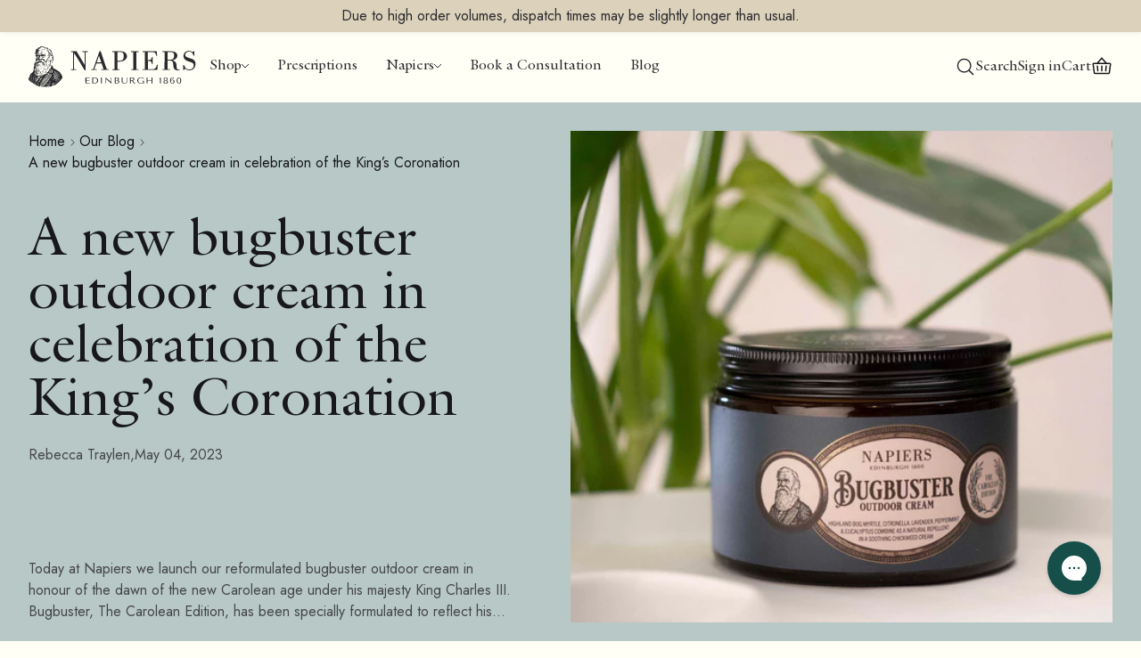

--- FILE ---
content_type: text/html; charset=utf-8
request_url: https://napiers.net/blogs/news/a-new-bugbuster-outdoor-cream-in-celebration-of-the-king-s-coronation
body_size: 102141
content:
<!doctype html>
<html
	lang="en"
	class="template--article"
>
	<head>

    
    
    
    
    
      
      
    
  
		<script>
	// Google Consent Mode V2 integration script from Consentmo GDPR
	window.isenseRules = {};
	window.isenseRules.gcm = {
		gcmVersion: 2,
		integrationVersion: 2,
		initialState: 7,
		customChanges: false,
		consentUpdated: false,
		adsDataRedaction: true,
		urlPassthrough: false,
		storage: {
			ad_personalization: 'granted',
			ad_storage: 'granted',
			ad_user_data: 'granted',
			analytics_storage: 'granted',
			functionality_storage: 'granted',
			personalization_storage: 'granted',
			security_storage: 'granted',
			wait_for_update: 500,
		},
	};
	window.isenseRules.initializeGcm = function (rules) {
		let initialState = rules.initialState;
		let analyticsBlocked = initialState === 0 || initialState === 3 || initialState === 6 || initialState === 7;
		let marketingBlocked = initialState === 0 || initialState === 2 || initialState === 5 || initialState === 7;
		let functionalityBlocked = initialState === 4 || initialState === 5 || initialState === 6 || initialState === 7;

		let gdprCache = localStorage.getItem('gdprCache') ? JSON.parse(localStorage.getItem('gdprCache')) : null;
		if (gdprCache && typeof gdprCache.updatedPreferences !== 'undefined') {
			let updatedPreferences =
				gdprCache && typeof gdprCache.updatedPreferences !== 'undefined' ? gdprCache.updatedPreferences : null;
			analyticsBlocked = parseInt(updatedPreferences.indexOf('analytics')) > -1;
			marketingBlocked = parseInt(updatedPreferences.indexOf('marketing')) > -1;
			functionalityBlocked = parseInt(updatedPreferences.indexOf('functionality')) > -1;

			rules.consentUpdated = true;
		}

		isenseRules.gcm = {
			...rules,
			storage: {
				ad_personalization: marketingBlocked ? 'denied' : 'granted',
				ad_storage: marketingBlocked ? 'denied' : 'granted',
				ad_user_data: marketingBlocked ? 'denied' : 'granted',
				analytics_storage: analyticsBlocked ? 'denied' : 'granted',
				functionality_storage: functionalityBlocked ? 'denied' : 'granted',
				personalization_storage: functionalityBlocked ? 'denied' : 'granted',
				security_storage: 'granted',
				wait_for_update: 500,
			},
		};
	};

	// Google Consent Mode - initialization start
	window.isenseRules.initializeGcm({
		...window.isenseRules.gcm,
		adsDataRedaction: true,
		urlPassthrough: false,
		initialState: 1,
	});

	/*
	 * initialState acceptable values:
	 * 0 - Set both ad_storage and analytics_storage to denied
	 * 1 - Set all categories to granted
	 * 2 - Set only ad_storage to denied
	 * 3 - Set only analytics_storage to denied
	 * 4 - Set only functionality_storage to denied
	 * 5 - Set both ad_storage and functionality_storage to denied
	 * 6 - Set both analytics_storage and functionality_storage to denied
	 * 7 - Set all categories to denied
	 */

	window.dataLayer = window.dataLayer || [];
	function gtag() {
		window.dataLayer.push(arguments);
	}
	gtag('consent', 'default', isenseRules.gcm.storage);
	isenseRules.gcm.adsDataRedaction && gtag('set', 'ads_data_redaction', isenseRules.gcm.adsDataRedaction);
	isenseRules.gcm.urlPassthrough && gtag('set', 'url_passthrough', isenseRules.gcm.urlPassthrough);
</script>

  		<!-- Microsoft Consent Mode blocking script from Consentmo GDPR app -->
                <script id='gdpr-mcm-blocking-script'>
                  // Helper function to initialize UET tags
                  function initUETTag(tagId, isGranted) {
                    (function(w, d, t, r, u) {
                      var f, n, i;
                      w[u] = w[u] || [], f = function() {
                        var o = {
                          ti: tagId,
                          enableAutoSpaTracking: true
                        };
                        o.q = w[u]; w[u] = new UET(o); 
                        w[u].push('consent', 'default', {
                          'ad_storage': isGranted ? 'granted' : 'denied'
                        });

                        w[u].push('pageLoad');
                      }, n = d.createElement(t), n.src = r, n.async = 1, n.onload = n.onreadystatechange = function() {
                        var s = this.readyState;
                        s && s !== 'loaded' && s !== 'complete' || (f(), n.onload = n.onreadystatechange = null)
                      }, i = d.getElementsByTagName(t)[0], i.parentNode.insertBefore(n, i)
                    })(window, document, 'script', '//bat.bing.com/bat.js', 'uetq');
                  }
                
                  function setMicrosoftConsent(type = 'default', isGranted = false, executeUET) {
                    window.uetq = window.uetq || [];
                    window.uetq.push('consent', type, {
                      'ad_storage': isGranted ? 'granted' : 'denied'
                    });
                    if(executeUET) {
                      initUETTag("187031875", isGranted);
                    }
                  }
                  function checkConsentForMCM(adittionalChecks = 0, onlyUpdateConsent = false) {  
                    let gdprCache = localStorage.getItem('gdprCache') ? JSON.parse(localStorage.getItem('gdprCache')) : null;
                    let consentSettings = gdprCache && gdprCache.getCookieConsentSettings ? JSON.parse(gdprCache.getCookieConsentSettings) : null;
                    let countryDetection = gdprCache && gdprCache.countryDetection ? JSON.parse(gdprCache.countryDetection) : null;
                    let ccsCookie = (document.cookie.match(/^(?:.*;)?\s*cookieconsent_status\s*=\s*([^;]+)(?:.*)?$/)||[,null])[1];
                    if(consentSettings || (countryDetection && countryDetection.disable === '1')) {
                      if((consentSettings && consentSettings.status === 'disabled') || countryDetection.disable === '1'){
                        setMicrosoftConsent('default', true);
                        setMicrosoftConsent('update', true, true);
                      } else {
                        let updatedPreferences = gdprCache && typeof gdprCache.updatedPreferences !== 'undefined' ? gdprCache.updatedPreferences : null;
                        if(!onlyUpdateConsent) {
                          let initPreferences = parseInt(consentSettings.checkboxes_behavior);
                          let isDefaultMarketingEnabled = initPreferences === 1 || initPreferences === 3 || initPreferences === 4 || initPreferences === 6;
                          setMicrosoftConsent('default', isDefaultMarketingEnabled, updatedPreferences === null); 
                        }
                        if (updatedPreferences !== null) {
                          let isUpdatedMarketingEnabled = parseInt(updatedPreferences.indexOf('marketing')) === -1;
                          setMicrosoftConsent('update', isUpdatedMarketingEnabled, !onlyUpdateConsent);
                        }
                      }
                    } else {
                      if (adittionalChecks > 0) {
                        setTimeout(function() {
                          checkConsentForMCM(adittionalChecks - 1, onlyUpdateConsent);
                        }, 1000);
                      } else {
                        setMicrosoftConsent('default', true);
                        setMicrosoftConsent('update', true, true);
                      }
                    }
                  }
                
                  checkConsentForMCM(3);
                
                  window.addEventListener('click', function (e) {
                    if (e.target && typeof e.target.className === 'string' && e.target.className.indexOf('isense-cc-submit-consent') >= 0){
                      checkConsentForMCM(0, true);
                    }
                  });</script>
		<meta charset="utf-8">
		<meta name="viewport" content="width=device-width,initial-scale=1">
		<title>
			Bugbuster outdoor cream for the King’s Coronation
 &mdash; Napiers</title>
		<link rel="preconnect" href="https://cdn.shopify.com" crossorigin><link rel="preload" as="font" href="//napiers.net/cdn/fonts/jost/jost_n4.d47a1b6347ce4a4c9f437608011273009d91f2b7.woff2" type="font/woff2" crossorigin><link rel="preload" as="font" href="//napiers.net/cdn/fonts/jost/jost_n5.7c8497861ffd15f4e1284cd221f14658b0e95d61.woff2" type="font/woff2" crossorigin><link rel="preload" as="font" href="//napiers.net/cdn/fonts/jost/jost_n7.921dc18c13fa0b0c94c5e2517ffe06139c3615a3.woff2" type="font/woff2" crossorigin><link rel="preload" as="font" href="//napiers.net/cdn/fonts/jost/jost_i4.b690098389649750ada222b9763d55796c5283a5.woff2" type="font/woff2" crossorigin><link rel="preload" as="font" href="//napiers.net/cdn/fonts/jost/jost_i7.d8201b854e41e19d7ed9b1a31fe4fe71deea6d3f.woff2" type="font/woff2" crossorigin><style>
				
				@font-face {
  font-family: Jost;
  font-weight: 400;
  font-style: normal;
  font-display: fallback;
  src: url("//napiers.net/cdn/fonts/jost/jost_n4.d47a1b6347ce4a4c9f437608011273009d91f2b7.woff2") format("woff2"),
       url("//napiers.net/cdn/fonts/jost/jost_n4.791c46290e672b3f85c3d1c651ef2efa3819eadd.woff") format("woff");
}

				body {
					font-family: Jost, sans-serif;
					font-weight: 400;
					font-style: normal;
				}@font-face {
  font-family: Jost;
  font-weight: 700;
  font-style: normal;
  font-display: fallback;
  src: url("//napiers.net/cdn/fonts/jost/jost_n7.921dc18c13fa0b0c94c5e2517ffe06139c3615a3.woff2") format("woff2"),
       url("//napiers.net/cdn/fonts/jost/jost_n7.cbfc16c98c1e195f46c536e775e4e959c5f2f22b.woff") format("woff");
}

				@font-face {
  font-family: Jost;
  font-weight: 500;
  font-style: normal;
  font-display: fallback;
  src: url("//napiers.net/cdn/fonts/jost/jost_n5.7c8497861ffd15f4e1284cd221f14658b0e95d61.woff2") format("woff2"),
       url("//napiers.net/cdn/fonts/jost/jost_n5.fb6a06896db583cc2df5ba1b30d9c04383119dd9.woff") format("woff");
}

				@font-face {
  font-family: Jost;
  font-weight: 400;
  font-style: italic;
  font-display: fallback;
  src: url("//napiers.net/cdn/fonts/jost/jost_i4.b690098389649750ada222b9763d55796c5283a5.woff2") format("woff2"),
       url("//napiers.net/cdn/fonts/jost/jost_i4.fd766415a47e50b9e391ae7ec04e2ae25e7e28b0.woff") format("woff");
}

				@font-face {
  font-family: Jost;
  font-weight: 700;
  font-style: italic;
  font-display: fallback;
  src: url("//napiers.net/cdn/fonts/jost/jost_i7.d8201b854e41e19d7ed9b1a31fe4fe71deea6d3f.woff2") format("woff2"),
       url("//napiers.net/cdn/fonts/jost/jost_i7.eae515c34e26b6c853efddc3fc0c552e0de63757.woff") format("woff");
}

			</style><script src="//napiers.net/cdn/shop/t/26/assets/main.min.js?v=174286730860464224041745856147" type="module"></script>
		<link href="//napiers.net/cdn/shop/t/26/assets/main.min.css?v=149862374294325699101758729778" rel="stylesheet">

		<meta name="description" content="Bugbuster Outdoor cream, The Carolean Edition, is a natural insect repellent formulated to reflect King Charles III&#39;s love for the Scottish highlands. It contains bog myrtle extract, which is effective against midges, as well as citronella, eucalyptus, lavender, peppermint, chickweed, and jojoba oil."><link rel="icon" type="image/svg+xml" href="//napiers.net/cdn/shop/t/26/assets/favicon.svg?v=90176432179609127821745856147">
<link rel="apple-touch-icon" sizes="180x180" href="//napiers.net/cdn/shop/t/26/assets/apple-touch-icon.png?v=160161340150088544661745856147">
<link rel="manifest" href="//napiers.net/cdn/shop/t/26/assets/site.webmanifest?v=78457185863172107201745856391">
<link rel="mask-icon" href="//napiers.net/cdn/shop/t/26/assets/safari-pinned-tab.svg?v=25239784829246871211745856147" color="#164F49">
<meta name="apple-mobile-web-app-title" content="Napiers">
<meta name="application-name" content="Napiers The Herbalist">
<meta name="msapplication-TileColor" content="#164F49">
<meta name="theme-color" content="#164F49"><link rel="canonical" href="https://napiers.net/blogs/news/a-new-bugbuster-outdoor-cream-in-celebration-of-the-king-s-coronation">
<link rel="sitemap" type="application/xml" title="Sitemap" href="/sitemap.xml">

<meta property="og:site_name" content="Napiers">
<meta property="og:url" content="https://napiers.net/blogs/news/a-new-bugbuster-outdoor-cream-in-celebration-of-the-king-s-coronation">
<meta property="og:title" content="Bugbuster outdoor cream for the King’s Coronation">
<meta property="og:type" content="article">
<meta property="og:description" content="Bugbuster Outdoor cream, The Carolean Edition, is a natural insect repellent formulated to reflect King Charles III&#39;s love for the Scottish highlands. It contains bog myrtle extract, which is effective against midges, as well as citronella, eucalyptus, lavender, peppermint, chickweed, and jojoba oil."><meta property="og:image" content="http://napiers.net/cdn/shop/articles/bugbuster_carolean_edition_520x500_a51a40d3-f0e9-4af9-90c2-becf718f0a79.png?v=1734530443">
	<meta property="og:image:alt" content="A new bugbuster outdoor cream in celebration of the King’s Coronation">
	<meta property="og:image:secure_url" content="https://napiers.net/cdn/shop/articles/bugbuster_carolean_edition_520x500_a51a40d3-f0e9-4af9-90c2-becf718f0a79.png?v=1734530443">
	<meta property="og:image:width" content="520">
	<meta property="og:image:height" content="472"><meta name="twitter:card" content="summary_large_image">
<meta name="twitter:title" content="Bugbuster outdoor cream for the King’s Coronation">
<meta name="twitter:description" content="Bugbuster Outdoor cream, The Carolean Edition, is a natural insect repellent formulated to reflect King Charles III&#39;s love for the Scottish highlands. It contains bog myrtle extract, which is effective against midges, as well as citronella, eucalyptus, lavender, peppermint, chickweed, and jojoba oil."><meta name="twitter:image" content="https://napiers.net/cdn/shop/articles/bugbuster_carolean_edition_520x500_a51a40d3-f0e9-4af9-90c2-becf718f0a79.png?v=1734530443">
	<meta name="twitter:image:alt" content="A new bugbuster outdoor cream in celebration of the King’s Coronation">

		<script>window.performance && window.performance.mark && window.performance.mark('shopify.content_for_header.start');</script><meta name="google-site-verification" content="ZZDgc61RxHlGB8ktVH1P3NdU9qZAe2Ti3QyLKQkTsnw">
<meta name="google-site-verification" content="5SWtw7kuQXQw4Wx82_XoSfNGgAd0GVfXtj0wImqNmnU">
<meta name="facebook-domain-verification" content="2xmvlq4ng8kp48aw8yr99v8r7qng0a">
<meta id="shopify-digital-wallet" name="shopify-digital-wallet" content="/54896722120/digital_wallets/dialog">
<meta name="shopify-checkout-api-token" content="9e6acd7dd14c866ba8b446d8bf1066f5">
<link rel="alternate" type="application/atom+xml" title="Feed" href="/blogs/news.atom" />
<script async="async" src="/checkouts/internal/preloads.js?locale=en-GB"></script>
<link rel="preconnect" href="https://shop.app" crossorigin="anonymous">
<script async="async" src="https://shop.app/checkouts/internal/preloads.js?locale=en-GB&shop_id=54896722120" crossorigin="anonymous"></script>
<script id="apple-pay-shop-capabilities" type="application/json">{"shopId":54896722120,"countryCode":"GB","currencyCode":"GBP","merchantCapabilities":["supports3DS"],"merchantId":"gid:\/\/shopify\/Shop\/54896722120","merchantName":"Napiers","requiredBillingContactFields":["postalAddress","email","phone"],"requiredShippingContactFields":["postalAddress","email","phone"],"shippingType":"shipping","supportedNetworks":["visa","maestro","masterCard","amex","discover","elo"],"total":{"type":"pending","label":"Napiers","amount":"1.00"},"shopifyPaymentsEnabled":true,"supportsSubscriptions":true}</script>
<script id="shopify-features" type="application/json">{"accessToken":"9e6acd7dd14c866ba8b446d8bf1066f5","betas":["rich-media-storefront-analytics"],"domain":"napiers.net","predictiveSearch":true,"shopId":54896722120,"locale":"en"}</script>
<script>var Shopify = Shopify || {};
Shopify.shop = "napiers-shop.myshopify.com";
Shopify.locale = "en";
Shopify.currency = {"active":"GBP","rate":"1.0"};
Shopify.country = "GB";
Shopify.theme = {"name":"napiers\/main-newnav","id":179350372731,"schema_name":"napiers","schema_version":"1.0.0","theme_store_id":null,"role":"main"};
Shopify.theme.handle = "null";
Shopify.theme.style = {"id":null,"handle":null};
Shopify.cdnHost = "napiers.net/cdn";
Shopify.routes = Shopify.routes || {};
Shopify.routes.root = "/";</script>
<script type="module">!function(o){(o.Shopify=o.Shopify||{}).modules=!0}(window);</script>
<script>!function(o){function n(){var o=[];function n(){o.push(Array.prototype.slice.apply(arguments))}return n.q=o,n}var t=o.Shopify=o.Shopify||{};t.loadFeatures=n(),t.autoloadFeatures=n()}(window);</script>
<script>
  window.ShopifyPay = window.ShopifyPay || {};
  window.ShopifyPay.apiHost = "shop.app\/pay";
  window.ShopifyPay.redirectState = null;
</script>
<script id="shop-js-analytics" type="application/json">{"pageType":"article"}</script>
<script defer="defer" async type="module" src="//napiers.net/cdn/shopifycloud/shop-js/modules/v2/client.init-shop-cart-sync_BN7fPSNr.en.esm.js"></script>
<script defer="defer" async type="module" src="//napiers.net/cdn/shopifycloud/shop-js/modules/v2/chunk.common_Cbph3Kss.esm.js"></script>
<script defer="defer" async type="module" src="//napiers.net/cdn/shopifycloud/shop-js/modules/v2/chunk.modal_DKumMAJ1.esm.js"></script>
<script type="module">
  await import("//napiers.net/cdn/shopifycloud/shop-js/modules/v2/client.init-shop-cart-sync_BN7fPSNr.en.esm.js");
await import("//napiers.net/cdn/shopifycloud/shop-js/modules/v2/chunk.common_Cbph3Kss.esm.js");
await import("//napiers.net/cdn/shopifycloud/shop-js/modules/v2/chunk.modal_DKumMAJ1.esm.js");

  window.Shopify.SignInWithShop?.initShopCartSync?.({"fedCMEnabled":true,"windoidEnabled":true});

</script>
<script>
  window.Shopify = window.Shopify || {};
  if (!window.Shopify.featureAssets) window.Shopify.featureAssets = {};
  window.Shopify.featureAssets['shop-js'] = {"shop-cart-sync":["modules/v2/client.shop-cart-sync_CJVUk8Jm.en.esm.js","modules/v2/chunk.common_Cbph3Kss.esm.js","modules/v2/chunk.modal_DKumMAJ1.esm.js"],"init-fed-cm":["modules/v2/client.init-fed-cm_7Fvt41F4.en.esm.js","modules/v2/chunk.common_Cbph3Kss.esm.js","modules/v2/chunk.modal_DKumMAJ1.esm.js"],"init-shop-email-lookup-coordinator":["modules/v2/client.init-shop-email-lookup-coordinator_Cc088_bR.en.esm.js","modules/v2/chunk.common_Cbph3Kss.esm.js","modules/v2/chunk.modal_DKumMAJ1.esm.js"],"init-windoid":["modules/v2/client.init-windoid_hPopwJRj.en.esm.js","modules/v2/chunk.common_Cbph3Kss.esm.js","modules/v2/chunk.modal_DKumMAJ1.esm.js"],"shop-button":["modules/v2/client.shop-button_B0jaPSNF.en.esm.js","modules/v2/chunk.common_Cbph3Kss.esm.js","modules/v2/chunk.modal_DKumMAJ1.esm.js"],"shop-cash-offers":["modules/v2/client.shop-cash-offers_DPIskqss.en.esm.js","modules/v2/chunk.common_Cbph3Kss.esm.js","modules/v2/chunk.modal_DKumMAJ1.esm.js"],"shop-toast-manager":["modules/v2/client.shop-toast-manager_CK7RT69O.en.esm.js","modules/v2/chunk.common_Cbph3Kss.esm.js","modules/v2/chunk.modal_DKumMAJ1.esm.js"],"init-shop-cart-sync":["modules/v2/client.init-shop-cart-sync_BN7fPSNr.en.esm.js","modules/v2/chunk.common_Cbph3Kss.esm.js","modules/v2/chunk.modal_DKumMAJ1.esm.js"],"init-customer-accounts-sign-up":["modules/v2/client.init-customer-accounts-sign-up_CfPf4CXf.en.esm.js","modules/v2/client.shop-login-button_DeIztwXF.en.esm.js","modules/v2/chunk.common_Cbph3Kss.esm.js","modules/v2/chunk.modal_DKumMAJ1.esm.js"],"pay-button":["modules/v2/client.pay-button_CgIwFSYN.en.esm.js","modules/v2/chunk.common_Cbph3Kss.esm.js","modules/v2/chunk.modal_DKumMAJ1.esm.js"],"init-customer-accounts":["modules/v2/client.init-customer-accounts_DQ3x16JI.en.esm.js","modules/v2/client.shop-login-button_DeIztwXF.en.esm.js","modules/v2/chunk.common_Cbph3Kss.esm.js","modules/v2/chunk.modal_DKumMAJ1.esm.js"],"avatar":["modules/v2/client.avatar_BTnouDA3.en.esm.js"],"init-shop-for-new-customer-accounts":["modules/v2/client.init-shop-for-new-customer-accounts_CsZy_esa.en.esm.js","modules/v2/client.shop-login-button_DeIztwXF.en.esm.js","modules/v2/chunk.common_Cbph3Kss.esm.js","modules/v2/chunk.modal_DKumMAJ1.esm.js"],"shop-follow-button":["modules/v2/client.shop-follow-button_BRMJjgGd.en.esm.js","modules/v2/chunk.common_Cbph3Kss.esm.js","modules/v2/chunk.modal_DKumMAJ1.esm.js"],"checkout-modal":["modules/v2/client.checkout-modal_B9Drz_yf.en.esm.js","modules/v2/chunk.common_Cbph3Kss.esm.js","modules/v2/chunk.modal_DKumMAJ1.esm.js"],"shop-login-button":["modules/v2/client.shop-login-button_DeIztwXF.en.esm.js","modules/v2/chunk.common_Cbph3Kss.esm.js","modules/v2/chunk.modal_DKumMAJ1.esm.js"],"lead-capture":["modules/v2/client.lead-capture_DXYzFM3R.en.esm.js","modules/v2/chunk.common_Cbph3Kss.esm.js","modules/v2/chunk.modal_DKumMAJ1.esm.js"],"shop-login":["modules/v2/client.shop-login_CA5pJqmO.en.esm.js","modules/v2/chunk.common_Cbph3Kss.esm.js","modules/v2/chunk.modal_DKumMAJ1.esm.js"],"payment-terms":["modules/v2/client.payment-terms_BxzfvcZJ.en.esm.js","modules/v2/chunk.common_Cbph3Kss.esm.js","modules/v2/chunk.modal_DKumMAJ1.esm.js"]};
</script>
<script>(function() {
  var isLoaded = false;
  function asyncLoad() {
    if (isLoaded) return;
    isLoaded = true;
    var urls = ["https:\/\/cdn.nfcube.com\/instafeed-1b3ea27df634b9105022fa13957a6b73.js?shop=napiers-shop.myshopify.com","https:\/\/ecommplugins-scripts.trustpilot.com\/v2.1\/js\/header.min.js?settings=eyJrZXkiOiIxZUJzaEdyM0w2VGNlOFZtIiwicyI6InNrdSJ9\u0026v=2.5\u0026shop=napiers-shop.myshopify.com","https:\/\/ecommplugins-trustboxsettings.trustpilot.com\/napiers-shop.myshopify.com.js?settings=1683104431674\u0026shop=napiers-shop.myshopify.com","https:\/\/widget.trustpilot.com\/bootstrap\/v5\/tp.widget.sync.bootstrap.min.js?shop=napiers-shop.myshopify.com","https:\/\/because-scripts.s3.us-east-2.amazonaws.com\/prod\/because-widget\/widget.js?shop=napiers-shop.myshopify.com","https:\/\/config.gorgias.chat\/bundle-loader\/01HS1ERQ2XJTRF3RQH2E41GK23?source=shopify1click\u0026shop=napiers-shop.myshopify.com","https:\/\/cdn.nfcube.com\/tiktok-bbf608b54e166964bd495b10bdcfeb8b.js?shop=napiers-shop.myshopify.com","https:\/\/cdn.rebuyengine.com\/onsite\/js\/rebuy.js?shop=napiers-shop.myshopify.com","https:\/\/cdn.rebuyengine.com\/onsite\/js\/rebuy.js?shop=napiers-shop.myshopify.com","https:\/\/searchanise-ef84.kxcdn.com\/widgets\/shopify\/init.js?a=3X3r7H1B7Y\u0026shop=napiers-shop.myshopify.com","https:\/\/cdn.rebuyengine.com\/onsite\/js\/rebuy.js?shop=napiers-shop.myshopify.com","https:\/\/public.9gtb.com\/loader.js?g_cvt_id=b4cafef0-0b61-43e1-8910-6fa43a6c1514\u0026shop=napiers-shop.myshopify.com","https:\/\/cdn.rebuyengine.com\/onsite\/js\/rebuy.js?shop=napiers-shop.myshopify.com","https:\/\/s3.eu-west-1.amazonaws.com\/production-klarna-il-shopify-osm\/d3bc5d6366701989e2db5a93793900883f2d31a6\/napiers-shop.myshopify.com-1769903943829.js?shop=napiers-shop.myshopify.com","https:\/\/assets.loyoly.io\/public\/scripts\/referral.js?shop=napiers-shop.myshopify.com"];
    for (var i = 0; i < urls.length; i++) {
      var s = document.createElement('script');
      s.type = 'text/javascript';
      s.async = true;
      s.src = urls[i];
      var x = document.getElementsByTagName('script')[0];
      x.parentNode.insertBefore(s, x);
    }
  };
  if(window.attachEvent) {
    window.attachEvent('onload', asyncLoad);
  } else {
    window.addEventListener('load', asyncLoad, false);
  }
})();</script>
<script id="__st">var __st={"a":54896722120,"offset":0,"reqid":"18959725-b2b1-41de-8008-d13cbf89e771-1770096108","pageurl":"napiers.net\/blogs\/news\/a-new-bugbuster-outdoor-cream-in-celebration-of-the-king-s-coronation","s":"articles-588681085147","u":"5fda83800913","p":"article","rtyp":"article","rid":588681085147};</script>
<script>window.ShopifyPaypalV4VisibilityTracking = true;</script>
<script id="captcha-bootstrap">!function(){'use strict';const t='contact',e='account',n='new_comment',o=[[t,t],['blogs',n],['comments',n],[t,'customer']],c=[[e,'customer_login'],[e,'guest_login'],[e,'recover_customer_password'],[e,'create_customer']],r=t=>t.map((([t,e])=>`form[action*='/${t}']:not([data-nocaptcha='true']) input[name='form_type'][value='${e}']`)).join(','),a=t=>()=>t?[...document.querySelectorAll(t)].map((t=>t.form)):[];function s(){const t=[...o],e=r(t);return a(e)}const i='password',u='form_key',d=['recaptcha-v3-token','g-recaptcha-response','h-captcha-response',i],f=()=>{try{return window.sessionStorage}catch{return}},m='__shopify_v',_=t=>t.elements[u];function p(t,e,n=!1){try{const o=window.sessionStorage,c=JSON.parse(o.getItem(e)),{data:r}=function(t){const{data:e,action:n}=t;return t[m]||n?{data:e,action:n}:{data:t,action:n}}(c);for(const[e,n]of Object.entries(r))t.elements[e]&&(t.elements[e].value=n);n&&o.removeItem(e)}catch(o){console.error('form repopulation failed',{error:o})}}const l='form_type',E='cptcha';function T(t){t.dataset[E]=!0}const w=window,h=w.document,L='Shopify',v='ce_forms',y='captcha';let A=!1;((t,e)=>{const n=(g='f06e6c50-85a8-45c8-87d0-21a2b65856fe',I='https://cdn.shopify.com/shopifycloud/storefront-forms-hcaptcha/ce_storefront_forms_captcha_hcaptcha.v1.5.2.iife.js',D={infoText:'Protected by hCaptcha',privacyText:'Privacy',termsText:'Terms'},(t,e,n)=>{const o=w[L][v],c=o.bindForm;if(c)return c(t,g,e,D).then(n);var r;o.q.push([[t,g,e,D],n]),r=I,A||(h.body.append(Object.assign(h.createElement('script'),{id:'captcha-provider',async:!0,src:r})),A=!0)});var g,I,D;w[L]=w[L]||{},w[L][v]=w[L][v]||{},w[L][v].q=[],w[L][y]=w[L][y]||{},w[L][y].protect=function(t,e){n(t,void 0,e),T(t)},Object.freeze(w[L][y]),function(t,e,n,w,h,L){const[v,y,A,g]=function(t,e,n){const i=e?o:[],u=t?c:[],d=[...i,...u],f=r(d),m=r(i),_=r(d.filter((([t,e])=>n.includes(e))));return[a(f),a(m),a(_),s()]}(w,h,L),I=t=>{const e=t.target;return e instanceof HTMLFormElement?e:e&&e.form},D=t=>v().includes(t);t.addEventListener('submit',(t=>{const e=I(t);if(!e)return;const n=D(e)&&!e.dataset.hcaptchaBound&&!e.dataset.recaptchaBound,o=_(e),c=g().includes(e)&&(!o||!o.value);(n||c)&&t.preventDefault(),c&&!n&&(function(t){try{if(!f())return;!function(t){const e=f();if(!e)return;const n=_(t);if(!n)return;const o=n.value;o&&e.removeItem(o)}(t);const e=Array.from(Array(32),(()=>Math.random().toString(36)[2])).join('');!function(t,e){_(t)||t.append(Object.assign(document.createElement('input'),{type:'hidden',name:u})),t.elements[u].value=e}(t,e),function(t,e){const n=f();if(!n)return;const o=[...t.querySelectorAll(`input[type='${i}']`)].map((({name:t})=>t)),c=[...d,...o],r={};for(const[a,s]of new FormData(t).entries())c.includes(a)||(r[a]=s);n.setItem(e,JSON.stringify({[m]:1,action:t.action,data:r}))}(t,e)}catch(e){console.error('failed to persist form',e)}}(e),e.submit())}));const S=(t,e)=>{t&&!t.dataset[E]&&(n(t,e.some((e=>e===t))),T(t))};for(const o of['focusin','change'])t.addEventListener(o,(t=>{const e=I(t);D(e)&&S(e,y())}));const B=e.get('form_key'),M=e.get(l),P=B&&M;t.addEventListener('DOMContentLoaded',(()=>{const t=y();if(P)for(const e of t)e.elements[l].value===M&&p(e,B);[...new Set([...A(),...v().filter((t=>'true'===t.dataset.shopifyCaptcha))])].forEach((e=>S(e,t)))}))}(h,new URLSearchParams(w.location.search),n,t,e,['guest_login'])})(!0,!0)}();</script>
<script integrity="sha256-4kQ18oKyAcykRKYeNunJcIwy7WH5gtpwJnB7kiuLZ1E=" data-source-attribution="shopify.loadfeatures" defer="defer" src="//napiers.net/cdn/shopifycloud/storefront/assets/storefront/load_feature-a0a9edcb.js" crossorigin="anonymous"></script>
<script crossorigin="anonymous" defer="defer" src="//napiers.net/cdn/shopifycloud/storefront/assets/shopify_pay/storefront-65b4c6d7.js?v=20250812"></script>
<script data-source-attribution="shopify.dynamic_checkout.dynamic.init">var Shopify=Shopify||{};Shopify.PaymentButton=Shopify.PaymentButton||{isStorefrontPortableWallets:!0,init:function(){window.Shopify.PaymentButton.init=function(){};var t=document.createElement("script");t.src="https://napiers.net/cdn/shopifycloud/portable-wallets/latest/portable-wallets.en.js",t.type="module",document.head.appendChild(t)}};
</script>
<script data-source-attribution="shopify.dynamic_checkout.buyer_consent">
  function portableWalletsHideBuyerConsent(e){var t=document.getElementById("shopify-buyer-consent"),n=document.getElementById("shopify-subscription-policy-button");t&&n&&(t.classList.add("hidden"),t.setAttribute("aria-hidden","true"),n.removeEventListener("click",e))}function portableWalletsShowBuyerConsent(e){var t=document.getElementById("shopify-buyer-consent"),n=document.getElementById("shopify-subscription-policy-button");t&&n&&(t.classList.remove("hidden"),t.removeAttribute("aria-hidden"),n.addEventListener("click",e))}window.Shopify?.PaymentButton&&(window.Shopify.PaymentButton.hideBuyerConsent=portableWalletsHideBuyerConsent,window.Shopify.PaymentButton.showBuyerConsent=portableWalletsShowBuyerConsent);
</script>
<script data-source-attribution="shopify.dynamic_checkout.cart.bootstrap">document.addEventListener("DOMContentLoaded",(function(){function t(){return document.querySelector("shopify-accelerated-checkout-cart, shopify-accelerated-checkout")}if(t())Shopify.PaymentButton.init();else{new MutationObserver((function(e,n){t()&&(Shopify.PaymentButton.init(),n.disconnect())})).observe(document.body,{childList:!0,subtree:!0})}}));
</script>
<link id="shopify-accelerated-checkout-styles" rel="stylesheet" media="screen" href="https://napiers.net/cdn/shopifycloud/portable-wallets/latest/accelerated-checkout-backwards-compat.css" crossorigin="anonymous">
<style id="shopify-accelerated-checkout-cart">
        #shopify-buyer-consent {
  margin-top: 1em;
  display: inline-block;
  width: 100%;
}

#shopify-buyer-consent.hidden {
  display: none;
}

#shopify-subscription-policy-button {
  background: none;
  border: none;
  padding: 0;
  text-decoration: underline;
  font-size: inherit;
  cursor: pointer;
}

#shopify-subscription-policy-button::before {
  box-shadow: none;
}

      </style>

<script>window.performance && window.performance.mark && window.performance.mark('shopify.content_for_header.end');</script>
		<meta name="google-site-verification" content="JnT8jzLng37FHy7YJnX6ysifkIL728HHNqb2BkY4_rk">
		<script>
			var initGorgiasChatPromise = window.GorgiasChat
				? window.GorgiasChat.init()
				: new Promise(function (resolve) {
						window.addEventListener('gorgias-widget-loaded', function () {
							resolve();
						});
					});

			initGorgiasChatPromise.then(async () => {
				GorgiasChat.hidePoweredBy(true);
			});
		</script><script type="text/javascript">
    (function(c,l,a,r,i,t,y){
        c[a]=c[a]||function(){(c[a].q=c[a].q||[]).push(arguments)};
        t=l.createElement(r);t.async=1;t.src="https://www.clarity.ms/tag/"+i;
        y=l.getElementsByTagName(r)[0];y.parentNode.insertBefore(t,y);
    })(window, document, "clarity", "script", "p0ihxnagcn");
</script>
      
<link rel="preconnect" href="https://fonts.googleapis.com">
<link rel="preconnect" href="https://fonts.gstatic.com" crossorigin>
<link href="https://fonts.googleapis.com/css2?family=Jost:wght@300&display=swap" rel="stylesheet">
	<!-- BEGIN app block: shopify://apps/consentmo-gdpr/blocks/gdpr_cookie_consent/4fbe573f-a377-4fea-9801-3ee0858cae41 -->


<!-- END app block --><!-- BEGIN app block: shopify://apps/microsoft-clarity/blocks/clarity_js/31c3d126-8116-4b4a-8ba1-baeda7c4aeea -->
<script type="text/javascript">
  (function (c, l, a, r, i, t, y) {
    c[a] = c[a] || function () { (c[a].q = c[a].q || []).push(arguments); };
    t = l.createElement(r); t.async = 1; t.src = "https://www.clarity.ms/tag/" + i + "?ref=shopify";
    y = l.getElementsByTagName(r)[0]; y.parentNode.insertBefore(t, y);

    c.Shopify.loadFeatures([{ name: "consent-tracking-api", version: "0.1" }], error => {
      if (error) {
        console.error("Error loading Shopify features:", error);
        return;
      }

      c[a]('consentv2', {
        ad_Storage: c.Shopify.customerPrivacy.marketingAllowed() ? "granted" : "denied",
        analytics_Storage: c.Shopify.customerPrivacy.analyticsProcessingAllowed() ? "granted" : "denied",
      });
    });

    l.addEventListener("visitorConsentCollected", function (e) {
      c[a]('consentv2', {
        ad_Storage: e.detail.marketingAllowed ? "granted" : "denied",
        analytics_Storage: e.detail.analyticsAllowed ? "granted" : "denied",
      });
    });
  })(window, document, "clarity", "script", "p0ihxnagcn");
</script>



<!-- END app block --><!-- BEGIN app block: shopify://apps/triplewhale/blocks/triple_pixel_snippet/483d496b-3f1a-4609-aea7-8eee3b6b7a2a --><link rel='preconnect dns-prefetch' href='https://api.config-security.com/' crossorigin />
<link rel='preconnect dns-prefetch' href='https://conf.config-security.com/' crossorigin />
<script>
/* >> TriplePixel :: start*/
window.TriplePixelData={TripleName:"napiers-shop.myshopify.com",ver:"2.16",plat:"SHOPIFY",isHeadless:false,src:'SHOPIFY_EXT',product:{id:"",name:``,price:"",variant:""},search:"",collection:"",cart:"",template:"article",curr:"GBP" || "GBP"},function(W,H,A,L,E,_,B,N){function O(U,T,P,H,R){void 0===R&&(R=!1),H=new XMLHttpRequest,P?(H.open("POST",U,!0),H.setRequestHeader("Content-Type","text/plain")):H.open("GET",U,!0),H.send(JSON.stringify(P||{})),H.onreadystatechange=function(){4===H.readyState&&200===H.status?(R=H.responseText,U.includes("/first")?eval(R):P||(N[B]=R)):(299<H.status||H.status<200)&&T&&!R&&(R=!0,O(U,T-1,P))}}if(N=window,!N[H+"sn"]){N[H+"sn"]=1,L=function(){return Date.now().toString(36)+"_"+Math.random().toString(36)};try{A.setItem(H,1+(0|A.getItem(H)||0)),(E=JSON.parse(A.getItem(H+"U")||"[]")).push({u:location.href,r:document.referrer,t:Date.now(),id:L()}),A.setItem(H+"U",JSON.stringify(E))}catch(e){}var i,m,p;A.getItem('"!nC`')||(_=A,A=N,A[H]||(E=A[H]=function(t,e,i){return void 0===i&&(i=[]),"State"==t?E.s:(W=L(),(E._q=E._q||[]).push([W,t,e].concat(i)),W)},E.s="Installed",E._q=[],E.ch=W,B="configSecurityConfModel",N[B]=1,O("https://conf.config-security.com/model",5),i=L(),m=A[atob("c2NyZWVu")],_.setItem("di_pmt_wt",i),p={id:i,action:"profile",avatar:_.getItem("auth-security_rand_salt_"),time:m[atob("d2lkdGg=")]+":"+m[atob("aGVpZ2h0")],host:A.TriplePixelData.TripleName,plat:A.TriplePixelData.plat,url:window.location.href.slice(0,500),ref:document.referrer,ver:A.TriplePixelData.ver},O("https://api.config-security.com/event",5,p),O("https://api.config-security.com/first?host=".concat(p.host,"&plat=").concat(p.plat),5)))}}("","TriplePixel",localStorage);
/* << TriplePixel :: end*/
</script>



<!-- END app block --><!-- BEGIN app block: shopify://apps/simprosys-google-shopping-feed/blocks/core_settings_block/1f0b859e-9fa6-4007-97e8-4513aff5ff3b --><!-- BEGIN: GSF App Core Tags & Scripts by Simprosys Google Shopping Feed -->









<!-- END: GSF App Core Tags & Scripts by Simprosys Google Shopping Feed -->
<!-- END app block --><!-- BEGIN app block: shopify://apps/klaviyo-email-marketing-sms/blocks/klaviyo-onsite-embed/2632fe16-c075-4321-a88b-50b567f42507 -->












  <script async src="https://static.klaviyo.com/onsite/js/TfcFE8/klaviyo.js?company_id=TfcFE8"></script>
  <script>!function(){if(!window.klaviyo){window._klOnsite=window._klOnsite||[];try{window.klaviyo=new Proxy({},{get:function(n,i){return"push"===i?function(){var n;(n=window._klOnsite).push.apply(n,arguments)}:function(){for(var n=arguments.length,o=new Array(n),w=0;w<n;w++)o[w]=arguments[w];var t="function"==typeof o[o.length-1]?o.pop():void 0,e=new Promise((function(n){window._klOnsite.push([i].concat(o,[function(i){t&&t(i),n(i)}]))}));return e}}})}catch(n){window.klaviyo=window.klaviyo||[],window.klaviyo.push=function(){var n;(n=window._klOnsite).push.apply(n,arguments)}}}}();</script>

  




  <script>
    window.klaviyoReviewsProductDesignMode = false
  </script>







<!-- END app block --><!-- BEGIN app block: shopify://apps/judge-me-reviews/blocks/judgeme_core/61ccd3b1-a9f2-4160-9fe9-4fec8413e5d8 --><!-- Start of Judge.me Core -->






<link rel="dns-prefetch" href="https://cdnwidget.judge.me">
<link rel="dns-prefetch" href="https://cdn.judge.me">
<link rel="dns-prefetch" href="https://cdn1.judge.me">
<link rel="dns-prefetch" href="https://api.judge.me">

<script data-cfasync='false' class='jdgm-settings-script'>window.jdgmSettings={"pagination":5,"disable_web_reviews":false,"badge_no_review_text":"No reviews","badge_n_reviews_text":"{{ n }} review/reviews","hide_badge_preview_if_no_reviews":true,"badge_hide_text":false,"enforce_center_preview_badge":false,"widget_title":"Customer Reviews","widget_open_form_text":"Write a review","widget_close_form_text":"Cancel review","widget_refresh_page_text":"Refresh page","widget_summary_text":"Based on {{ number_of_reviews }} review/reviews","widget_no_review_text":"Be the first to write a review","widget_name_field_text":"Display name","widget_verified_name_field_text":"Verified Name (public)","widget_name_placeholder_text":"Display name","widget_required_field_error_text":"This field is required.","widget_email_field_text":"Email address","widget_verified_email_field_text":"Verified Email (private, can not be edited)","widget_email_placeholder_text":"Your email address","widget_email_field_error_text":"Please enter a valid email address.","widget_rating_field_text":"Rating","widget_review_title_field_text":"Review Title","widget_review_title_placeholder_text":"Give your review a title","widget_review_body_field_text":"Review content","widget_review_body_placeholder_text":"Start writing here...","widget_pictures_field_text":"Picture/Video (optional)","widget_submit_review_text":"Submit Review","widget_submit_verified_review_text":"Submit Verified Review","widget_submit_success_msg_with_auto_publish":"Thank you! Please refresh the page in a few moments to see your review. You can remove or edit your review by logging into \u003ca href='https://judge.me/login' target='_blank' rel='nofollow noopener'\u003eJudge.me\u003c/a\u003e","widget_submit_success_msg_no_auto_publish":"Thank you! Your review will be published as soon as it is approved by the shop admin. You can remove or edit your review by logging into \u003ca href='https://judge.me/login' target='_blank' rel='nofollow noopener'\u003eJudge.me\u003c/a\u003e","widget_show_default_reviews_out_of_total_text":"Showing {{ n_reviews_shown }} out of {{ n_reviews }} reviews.","widget_show_all_link_text":"Show all","widget_show_less_link_text":"Show less","widget_author_said_text":"{{ reviewer_name }} said:","widget_days_text":"{{ n }} days ago","widget_weeks_text":"{{ n }} week/weeks ago","widget_months_text":"{{ n }} month/months ago","widget_years_text":"{{ n }} year/years ago","widget_yesterday_text":"Yesterday","widget_today_text":"Today","widget_replied_text":"\u003e\u003e {{ shop_name }} replied:","widget_read_more_text":"Read more","widget_reviewer_name_as_initial":"","widget_rating_filter_color":"#164F49","widget_rating_filter_see_all_text":"See all reviews","widget_sorting_most_recent_text":"Most Recent","widget_sorting_highest_rating_text":"Highest Rating","widget_sorting_lowest_rating_text":"Lowest Rating","widget_sorting_with_pictures_text":"Only Pictures","widget_sorting_most_helpful_text":"Most Helpful","widget_open_question_form_text":"Ask a question","widget_reviews_subtab_text":"Reviews","widget_questions_subtab_text":"Questions","widget_question_label_text":"Question","widget_answer_label_text":"Answer","widget_question_placeholder_text":"Write your question here","widget_submit_question_text":"Submit Question","widget_question_submit_success_text":"Thank you for your question! We will notify you once it gets answered.","verified_badge_text":"Verified","verified_badge_bg_color":"","verified_badge_text_color":"#FFFFF6","verified_badge_placement":"left-of-reviewer-name","widget_review_max_height":3,"widget_hide_border":false,"widget_social_share":true,"widget_thumb":true,"widget_review_location_show":false,"widget_location_format":"full_country_name","all_reviews_include_out_of_store_products":true,"all_reviews_out_of_store_text":"(out of store)","all_reviews_pagination":100,"all_reviews_product_name_prefix_text":"about","enable_review_pictures":true,"enable_question_anwser":false,"widget_theme":"default","review_date_format":"dd/mm/yy","default_sort_method":"most-recent","widget_product_reviews_subtab_text":"Product Reviews","widget_shop_reviews_subtab_text":"Shop Reviews","widget_other_products_reviews_text":"Reviews for other products","widget_store_reviews_subtab_text":"Store reviews","widget_no_store_reviews_text":"This store hasn't received any reviews yet","widget_web_restriction_product_reviews_text":"This product hasn't received any reviews yet","widget_no_items_text":"No items found","widget_show_more_text":"Show more","widget_write_a_store_review_text":"Write a Store Review","widget_product_and_store_reviews_text":"Product and store reviews","widget_reviews_in_collection_text":"Reviews in this collection","widget_other_languages_heading":"Reviews in Other Languages","widget_translate_review_text":"Translate review to {{ language }}","widget_translating_review_text":"Translating...","widget_show_original_translation_text":"Show original ({{ language }})","widget_translate_review_failed_text":"Review couldn't be translated.","widget_translate_review_retry_text":"Retry","widget_translate_review_try_again_later_text":"Try again later","show_product_url_for_grouped_product":false,"widget_sorting_pictures_first_text":"Pictures First","show_pictures_on_all_rev_page_mobile":false,"show_pictures_on_all_rev_page_desktop":false,"floating_tab_hide_mobile_install_preference":false,"floating_tab_button_name":"★ Reviews","floating_tab_title":"Let customers speak for us","floating_tab_button_color":"","floating_tab_button_background_color":"","floating_tab_url":"","floating_tab_url_enabled":false,"floating_tab_tab_style":"text","all_reviews_text_badge_text":"Customers rate us {{ shop.metafields.judgeme.all_reviews_rating | round: 1 }}/5 based on {{ shop.metafields.judgeme.all_reviews_count }} reviews.","all_reviews_text_badge_text_branded_style":"{{ shop.metafields.judgeme.all_reviews_rating | round: 1 }} out of 5 stars based on {{ shop.metafields.judgeme.all_reviews_count }} reviews","is_all_reviews_text_badge_a_link":false,"show_stars_for_all_reviews_text_badge":false,"all_reviews_text_badge_url":"","all_reviews_text_style":"branded","all_reviews_text_color_style":"judgeme_brand_color","all_reviews_text_color":"#108474","all_reviews_text_show_jm_brand":true,"featured_carousel_show_header":true,"featured_carousel_title":"Let customers speak for us","testimonials_carousel_title":"Customers are saying","videos_carousel_title":"Real customer stories","cards_carousel_title":"Customers are saying","featured_carousel_count_text":"from {{ n }} reviews","featured_carousel_add_link_to_all_reviews_page":false,"featured_carousel_url":"","featured_carousel_show_images":true,"featured_carousel_autoslide_interval":5,"featured_carousel_arrows_on_the_sides":false,"featured_carousel_height":250,"featured_carousel_width":80,"featured_carousel_image_size":0,"featured_carousel_image_height":250,"featured_carousel_arrow_color":"#eeeeee","verified_count_badge_style":"branded","verified_count_badge_orientation":"horizontal","verified_count_badge_color_style":"judgeme_brand_color","verified_count_badge_color":"#108474","is_verified_count_badge_a_link":false,"verified_count_badge_url":"","verified_count_badge_show_jm_brand":true,"widget_rating_preset_default":5,"widget_first_sub_tab":"product-reviews","widget_show_histogram":true,"widget_histogram_use_custom_color":true,"widget_pagination_use_custom_color":true,"widget_star_use_custom_color":false,"widget_verified_badge_use_custom_color":false,"widget_write_review_use_custom_color":false,"picture_reminder_submit_button":"Upload Pictures","enable_review_videos":true,"mute_video_by_default":false,"widget_sorting_videos_first_text":"Videos First","widget_review_pending_text":"Pending","featured_carousel_items_for_large_screen":3,"social_share_options_order":"Facebook,Twitter","remove_microdata_snippet":true,"disable_json_ld":false,"enable_json_ld_products":false,"preview_badge_show_question_text":false,"preview_badge_no_question_text":"No questions","preview_badge_n_question_text":"{{ number_of_questions }} question/questions","qa_badge_show_icon":false,"qa_badge_position":"same-row","remove_judgeme_branding":true,"widget_add_search_bar":false,"widget_search_bar_placeholder":"Search","widget_sorting_verified_only_text":"Verified only","featured_carousel_theme":"default","featured_carousel_show_rating":true,"featured_carousel_show_title":true,"featured_carousel_show_body":true,"featured_carousel_show_date":false,"featured_carousel_show_reviewer":true,"featured_carousel_show_product":false,"featured_carousel_header_background_color":"#108474","featured_carousel_header_text_color":"#ffffff","featured_carousel_name_product_separator":"reviewed","featured_carousel_full_star_background":"#108474","featured_carousel_empty_star_background":"#dadada","featured_carousel_vertical_theme_background":"#f9fafb","featured_carousel_verified_badge_enable":true,"featured_carousel_verified_badge_color":"#108474","featured_carousel_border_style":"round","featured_carousel_review_line_length_limit":3,"featured_carousel_more_reviews_button_text":"Read more reviews","featured_carousel_view_product_button_text":"View product","all_reviews_page_load_reviews_on":"scroll","all_reviews_page_load_more_text":"Load More Reviews","disable_fb_tab_reviews":false,"enable_ajax_cdn_cache":false,"widget_advanced_speed_features":5,"widget_public_name_text":"displayed publicly like","default_reviewer_name":"John Smith","default_reviewer_name_has_non_latin":true,"widget_reviewer_anonymous":"Anonymous","medals_widget_title":"Judge.me Review Medals","medals_widget_background_color":"#f9fafb","medals_widget_position":"footer_all_pages","medals_widget_border_color":"#f9fafb","medals_widget_verified_text_position":"left","medals_widget_use_monochromatic_version":false,"medals_widget_elements_color":"#108474","show_reviewer_avatar":false,"widget_invalid_yt_video_url_error_text":"Not a YouTube video URL","widget_max_length_field_error_text":"Please enter no more than {0} characters.","widget_show_country_flag":true,"widget_show_collected_via_shop_app":true,"widget_verified_by_shop_badge_style":"light","widget_verified_by_shop_text":"Verified by Shop","widget_show_photo_gallery":true,"widget_load_with_code_splitting":true,"widget_ugc_install_preference":false,"widget_ugc_title":"Made by us, Shared by you","widget_ugc_subtitle":"Tag us to see your picture featured in our page","widget_ugc_arrows_color":"#ffffff","widget_ugc_primary_button_text":"Buy Now","widget_ugc_primary_button_background_color":"#108474","widget_ugc_primary_button_text_color":"#ffffff","widget_ugc_primary_button_border_width":"0","widget_ugc_primary_button_border_style":"none","widget_ugc_primary_button_border_color":"#108474","widget_ugc_primary_button_border_radius":"25","widget_ugc_secondary_button_text":"Load More","widget_ugc_secondary_button_background_color":"#ffffff","widget_ugc_secondary_button_text_color":"#108474","widget_ugc_secondary_button_border_width":"2","widget_ugc_secondary_button_border_style":"solid","widget_ugc_secondary_button_border_color":"#108474","widget_ugc_secondary_button_border_radius":"25","widget_ugc_reviews_button_text":"View Reviews","widget_ugc_reviews_button_background_color":"#ffffff","widget_ugc_reviews_button_text_color":"#108474","widget_ugc_reviews_button_border_width":"2","widget_ugc_reviews_button_border_style":"solid","widget_ugc_reviews_button_border_color":"#108474","widget_ugc_reviews_button_border_radius":"25","widget_ugc_reviews_button_link_to":"judgeme-reviews-page","widget_ugc_show_post_date":true,"widget_ugc_max_width":"800","widget_rating_metafield_value_type":true,"widget_primary_color":"#164F49","widget_enable_secondary_color":true,"widget_secondary_color":"#FFFFF6","widget_summary_average_rating_text":"{{ average_rating }} out of 5","widget_media_grid_title":"Customer photos \u0026 videos","widget_media_grid_see_more_text":"See more","widget_round_style":false,"widget_show_product_medals":true,"widget_verified_by_judgeme_text":"Verified by Judge.me","widget_show_store_medals":true,"widget_verified_by_judgeme_text_in_store_medals":"Verified by Judge.me","widget_media_field_exceed_quantity_message":"Sorry, we can only accept {{ max_media }} for one review.","widget_media_field_exceed_limit_message":"{{ file_name }} is too large, please select a {{ media_type }} less than {{ size_limit }}MB.","widget_review_submitted_text":"Review Submitted!","widget_question_submitted_text":"Question Submitted!","widget_close_form_text_question":"Cancel","widget_write_your_answer_here_text":"Write your answer here","widget_enabled_branded_link":true,"widget_show_collected_by_judgeme":false,"widget_reviewer_name_color":"","widget_write_review_text_color":"#FFFFF6","widget_write_review_bg_color":"","widget_collected_by_judgeme_text":"collected by Judge.me","widget_pagination_type":"load_more","widget_load_more_text":"Load More","widget_load_more_color":"#164F49","widget_full_review_text":"Full Review","widget_read_more_reviews_text":"Read More Reviews","widget_read_questions_text":"Read Questions","widget_questions_and_answers_text":"Questions \u0026 Answers","widget_verified_by_text":"Verified by","widget_verified_text":"Verified","widget_number_of_reviews_text":"{{ number_of_reviews }} reviews","widget_back_button_text":"Back","widget_next_button_text":"Next","widget_custom_forms_filter_button":"Filters","custom_forms_style":"horizontal","widget_show_review_information":false,"how_reviews_are_collected":"How reviews are collected?","widget_show_review_keywords":false,"widget_gdpr_statement":"How we use your data: We'll only contact you about the review you left, and only if necessary. By submitting your review, you agree to Judge.me's \u003ca href='https://judge.me/terms' target='_blank' rel='nofollow noopener'\u003eterms\u003c/a\u003e, \u003ca href='https://judge.me/privacy' target='_blank' rel='nofollow noopener'\u003eprivacy\u003c/a\u003e and \u003ca href='https://judge.me/content-policy' target='_blank' rel='nofollow noopener'\u003econtent\u003c/a\u003e policies.","widget_multilingual_sorting_enabled":false,"widget_translate_review_content_enabled":false,"widget_translate_review_content_method":"manual","popup_widget_review_selection":"automatically_with_pictures","popup_widget_round_border_style":true,"popup_widget_show_title":true,"popup_widget_show_body":true,"popup_widget_show_reviewer":false,"popup_widget_show_product":true,"popup_widget_show_pictures":true,"popup_widget_use_review_picture":true,"popup_widget_show_on_home_page":true,"popup_widget_show_on_product_page":true,"popup_widget_show_on_collection_page":true,"popup_widget_show_on_cart_page":true,"popup_widget_position":"bottom_left","popup_widget_first_review_delay":5,"popup_widget_duration":5,"popup_widget_interval":5,"popup_widget_review_count":5,"popup_widget_hide_on_mobile":true,"review_snippet_widget_round_border_style":true,"review_snippet_widget_card_color":"#FFFFFF","review_snippet_widget_slider_arrows_background_color":"#FFFFFF","review_snippet_widget_slider_arrows_color":"#000000","review_snippet_widget_star_color":"#108474","show_product_variant":false,"all_reviews_product_variant_label_text":"Variant: ","widget_show_verified_branding":false,"widget_ai_summary_title":"Customers say","widget_ai_summary_disclaimer":"AI-powered review summary based on recent customer reviews","widget_show_ai_summary":false,"widget_show_ai_summary_bg":false,"widget_show_review_title_input":true,"redirect_reviewers_invited_via_email":"external_form","request_store_review_after_product_review":false,"request_review_other_products_in_order":false,"review_form_color_scheme":"default","review_form_corner_style":"square","review_form_star_color":{},"review_form_text_color":"#333333","review_form_background_color":"#ffffff","review_form_field_background_color":"#fafafa","review_form_button_color":{},"review_form_button_text_color":"#ffffff","review_form_modal_overlay_color":"#000000","review_content_screen_title_text":"How would you rate this product?","review_content_introduction_text":"We would love it if you would share a bit about your experience.","store_review_form_title_text":"How would you rate this store?","store_review_form_introduction_text":"We would love it if you would share a bit about your experience.","show_review_guidance_text":true,"one_star_review_guidance_text":"Poor","five_star_review_guidance_text":"Great","customer_information_screen_title_text":"About you","customer_information_introduction_text":"Please tell us more about you.","custom_questions_screen_title_text":"Your experience in more detail","custom_questions_introduction_text":"Here are a few questions to help us understand more about your experience.","review_submitted_screen_title_text":"Thanks for your review!","review_submitted_screen_thank_you_text":"We are processing it and it will appear on the store soon.","review_submitted_screen_email_verification_text":"Please confirm your email by clicking the link we just sent you. This helps us keep reviews authentic.","review_submitted_request_store_review_text":"Would you like to share your experience of shopping with us?","review_submitted_review_other_products_text":"Would you like to review these products?","store_review_screen_title_text":"Would you like to share your experience of shopping with us?","store_review_introduction_text":"We value your feedback and use it to improve. Please share any thoughts or suggestions you have.","reviewer_media_screen_title_picture_text":"Share a picture","reviewer_media_introduction_picture_text":"Upload a photo to support your review.","reviewer_media_screen_title_video_text":"Share a video","reviewer_media_introduction_video_text":"Upload a video to support your review.","reviewer_media_screen_title_picture_or_video_text":"Share a picture or video","reviewer_media_introduction_picture_or_video_text":"Upload a photo or video to support your review.","reviewer_media_youtube_url_text":"Paste your Youtube URL here","advanced_settings_next_step_button_text":"Next","advanced_settings_close_review_button_text":"Close","modal_write_review_flow":false,"write_review_flow_required_text":"Required","write_review_flow_privacy_message_text":"We respect your privacy.","write_review_flow_anonymous_text":"Post review as anonymous","write_review_flow_visibility_text":"This won't be visible to other customers.","write_review_flow_multiple_selection_help_text":"Select as many as you like","write_review_flow_single_selection_help_text":"Select one option","write_review_flow_required_field_error_text":"This field is required","write_review_flow_invalid_email_error_text":"Please enter a valid email address","write_review_flow_max_length_error_text":"Max. {{ max_length }} characters.","write_review_flow_media_upload_text":"\u003cb\u003eClick to upload\u003c/b\u003e or drag and drop","write_review_flow_gdpr_statement":"We'll only contact you about your review if necessary. By submitting your review, you agree to our \u003ca href='https://judge.me/terms' target='_blank' rel='nofollow noopener'\u003eterms and conditions\u003c/a\u003e and \u003ca href='https://judge.me/privacy' target='_blank' rel='nofollow noopener'\u003eprivacy policy\u003c/a\u003e.","rating_only_reviews_enabled":false,"show_negative_reviews_help_screen":false,"new_review_flow_help_screen_rating_threshold":3,"negative_review_resolution_screen_title_text":"Tell us more","negative_review_resolution_text":"Your experience matters to us. If there were issues with your purchase, we're here to help. Feel free to reach out to us, we'd love the opportunity to make things right.","negative_review_resolution_button_text":"Contact us","negative_review_resolution_proceed_with_review_text":"Leave a review","negative_review_resolution_subject":"Issue with purchase from {{ shop_name }}.{{ order_name }}","preview_badge_collection_page_install_status":false,"widget_review_custom_css":"","preview_badge_custom_css":"","preview_badge_stars_count":"5-stars","featured_carousel_custom_css":"","floating_tab_custom_css":"","all_reviews_widget_custom_css":"","medals_widget_custom_css":"","verified_badge_custom_css":"","all_reviews_text_custom_css":"","transparency_badges_collected_via_store_invite":false,"transparency_badges_from_another_provider":false,"transparency_badges_collected_from_store_visitor":false,"transparency_badges_collected_by_verified_review_provider":false,"transparency_badges_earned_reward":false,"transparency_badges_collected_via_store_invite_text":"Review collected via store invitation","transparency_badges_from_another_provider_text":"Review collected from another provider","transparency_badges_collected_from_store_visitor_text":"Review collected from a store visitor","transparency_badges_written_in_google_text":"Review written in Google","transparency_badges_written_in_etsy_text":"Review written in Etsy","transparency_badges_written_in_shop_app_text":"Review written in Shop App","transparency_badges_earned_reward_text":"Review earned a reward for future purchase","product_review_widget_per_page":10,"widget_store_review_label_text":"Review about the store","checkout_comment_extension_title_on_product_page":"Customer Comments","checkout_comment_extension_num_latest_comment_show":5,"checkout_comment_extension_format":"name_and_timestamp","checkout_comment_customer_name":"last_initial","checkout_comment_comment_notification":true,"preview_badge_collection_page_install_preference":false,"preview_badge_home_page_install_preference":false,"preview_badge_product_page_install_preference":false,"review_widget_install_preference":"","review_carousel_install_preference":false,"floating_reviews_tab_install_preference":"none","verified_reviews_count_badge_install_preference":false,"all_reviews_text_install_preference":false,"review_widget_best_location":false,"judgeme_medals_install_preference":false,"review_widget_revamp_enabled":false,"review_widget_qna_enabled":false,"review_widget_header_theme":"minimal","review_widget_widget_title_enabled":true,"review_widget_header_text_size":"medium","review_widget_header_text_weight":"regular","review_widget_average_rating_style":"compact","review_widget_bar_chart_enabled":true,"review_widget_bar_chart_type":"numbers","review_widget_bar_chart_style":"standard","review_widget_expanded_media_gallery_enabled":false,"review_widget_reviews_section_theme":"standard","review_widget_image_style":"thumbnails","review_widget_review_image_ratio":"square","review_widget_stars_size":"medium","review_widget_verified_badge":"standard_text","review_widget_review_title_text_size":"medium","review_widget_review_text_size":"medium","review_widget_review_text_length":"medium","review_widget_number_of_columns_desktop":3,"review_widget_carousel_transition_speed":5,"review_widget_custom_questions_answers_display":"always","review_widget_button_text_color":"#FFFFFF","review_widget_text_color":"#000000","review_widget_lighter_text_color":"#7B7B7B","review_widget_corner_styling":"soft","review_widget_review_word_singular":"review","review_widget_review_word_plural":"reviews","review_widget_voting_label":"Helpful?","review_widget_shop_reply_label":"Reply from {{ shop_name }}:","review_widget_filters_title":"Filters","qna_widget_question_word_singular":"Question","qna_widget_question_word_plural":"Questions","qna_widget_answer_reply_label":"Answer from {{ answerer_name }}:","qna_content_screen_title_text":"Ask a question about this product","qna_widget_question_required_field_error_text":"Please enter your question.","qna_widget_flow_gdpr_statement":"We'll only contact you about your question if necessary. By submitting your question, you agree to our \u003ca href='https://judge.me/terms' target='_blank' rel='nofollow noopener'\u003eterms and conditions\u003c/a\u003e and \u003ca href='https://judge.me/privacy' target='_blank' rel='nofollow noopener'\u003eprivacy policy\u003c/a\u003e.","qna_widget_question_submitted_text":"Thanks for your question!","qna_widget_close_form_text_question":"Close","qna_widget_question_submit_success_text":"We’ll notify you by email when your question is answered.","all_reviews_widget_v2025_enabled":false,"all_reviews_widget_v2025_header_theme":"default","all_reviews_widget_v2025_widget_title_enabled":true,"all_reviews_widget_v2025_header_text_size":"medium","all_reviews_widget_v2025_header_text_weight":"regular","all_reviews_widget_v2025_average_rating_style":"compact","all_reviews_widget_v2025_bar_chart_enabled":true,"all_reviews_widget_v2025_bar_chart_type":"numbers","all_reviews_widget_v2025_bar_chart_style":"standard","all_reviews_widget_v2025_expanded_media_gallery_enabled":false,"all_reviews_widget_v2025_show_store_medals":true,"all_reviews_widget_v2025_show_photo_gallery":true,"all_reviews_widget_v2025_show_review_keywords":false,"all_reviews_widget_v2025_show_ai_summary":false,"all_reviews_widget_v2025_show_ai_summary_bg":false,"all_reviews_widget_v2025_add_search_bar":false,"all_reviews_widget_v2025_default_sort_method":"most-recent","all_reviews_widget_v2025_reviews_per_page":10,"all_reviews_widget_v2025_reviews_section_theme":"default","all_reviews_widget_v2025_image_style":"thumbnails","all_reviews_widget_v2025_review_image_ratio":"square","all_reviews_widget_v2025_stars_size":"medium","all_reviews_widget_v2025_verified_badge":"bold_badge","all_reviews_widget_v2025_review_title_text_size":"medium","all_reviews_widget_v2025_review_text_size":"medium","all_reviews_widget_v2025_review_text_length":"medium","all_reviews_widget_v2025_number_of_columns_desktop":3,"all_reviews_widget_v2025_carousel_transition_speed":5,"all_reviews_widget_v2025_custom_questions_answers_display":"always","all_reviews_widget_v2025_review_dates":false,"all_reviews_widget_v2025_show_product_variant":false,"all_reviews_widget_v2025_show_reviewer_avatar":true,"all_reviews_widget_v2025_reviewer_name_as_initial":"","all_reviews_widget_v2025_review_location_show":false,"all_reviews_widget_v2025_location_format":"","all_reviews_widget_v2025_show_country_flag":false,"all_reviews_widget_v2025_verified_by_shop_badge_style":"light","all_reviews_widget_v2025_social_share":false,"all_reviews_widget_v2025_social_share_options_order":"Facebook,Twitter,LinkedIn,Pinterest","all_reviews_widget_v2025_pagination_type":"standard","all_reviews_widget_v2025_button_text_color":"#FFFFFF","all_reviews_widget_v2025_text_color":"#000000","all_reviews_widget_v2025_lighter_text_color":"#7B7B7B","all_reviews_widget_v2025_corner_styling":"soft","all_reviews_widget_v2025_title":"Customer reviews","all_reviews_widget_v2025_ai_summary_title":"Customers say about this store","all_reviews_widget_v2025_no_review_text":"Be the first to write a review","platform":"shopify","branding_url":"https://app.judge.me/reviews","branding_text":"Powered by Judge.me","locale":"en","reply_name":"Napiers","widget_version":"3.0","footer":true,"autopublish":true,"review_dates":true,"enable_custom_form":false,"shop_locale":"en","enable_multi_locales_translations":true,"show_review_title_input":true,"review_verification_email_status":"always","can_be_branded":true,"reply_name_text":"Napiers"};</script> <style class='jdgm-settings-style'>.jdgm-xx{left:0}:root{--jdgm-primary-color: #164F49;--jdgm-secondary-color: #FFFFF6;--jdgm-star-color: #164F49;--jdgm-write-review-text-color: #FFFFF6;--jdgm-write-review-bg-color: #164F49;--jdgm-paginate-color: #164F49;--jdgm-border-radius: 0;--jdgm-reviewer-name-color: #164F49}.jdgm-histogram__bar-content{background-color:#164F49}.jdgm-rev[data-verified-buyer=true] .jdgm-rev__icon.jdgm-rev__icon:after,.jdgm-rev__buyer-badge.jdgm-rev__buyer-badge{color:#FFFFF6;background-color:#164F49}.jdgm-review-widget--small .jdgm-gallery.jdgm-gallery .jdgm-gallery__thumbnail-link:nth-child(8) .jdgm-gallery__thumbnail-wrapper.jdgm-gallery__thumbnail-wrapper:before{content:"See more"}@media only screen and (min-width: 768px){.jdgm-gallery.jdgm-gallery .jdgm-gallery__thumbnail-link:nth-child(8) .jdgm-gallery__thumbnail-wrapper.jdgm-gallery__thumbnail-wrapper:before{content:"See more"}}.jdgm-rev__thumb-btn{color:#164F49}.jdgm-rev__thumb-btn:hover{opacity:0.8}.jdgm-rev__thumb-btn:not([disabled]):hover,.jdgm-rev__thumb-btn:hover,.jdgm-rev__thumb-btn:active,.jdgm-rev__thumb-btn:visited{color:#164F49}.jdgm-prev-badge[data-average-rating='0.00']{display:none !important}.jdgm-rev .jdgm-rev__icon{display:none !important}.jdgm-author-all-initials{display:none !important}.jdgm-author-last-initial{display:none !important}.jdgm-rev-widg__title{visibility:hidden}.jdgm-rev-widg__summary-text{visibility:hidden}.jdgm-prev-badge__text{visibility:hidden}.jdgm-rev__prod-link-prefix:before{content:'about'}.jdgm-rev__variant-label:before{content:'Variant: '}.jdgm-rev__out-of-store-text:before{content:'(out of store)'}@media only screen and (min-width: 768px){.jdgm-rev__pics .jdgm-rev_all-rev-page-picture-separator,.jdgm-rev__pics .jdgm-rev__product-picture{display:none}}@media only screen and (max-width: 768px){.jdgm-rev__pics .jdgm-rev_all-rev-page-picture-separator,.jdgm-rev__pics .jdgm-rev__product-picture{display:none}}.jdgm-preview-badge[data-template="product"]{display:none !important}.jdgm-preview-badge[data-template="collection"]{display:none !important}.jdgm-preview-badge[data-template="index"]{display:none !important}.jdgm-review-widget[data-from-snippet="true"]{display:none !important}.jdgm-verified-count-badget[data-from-snippet="true"]{display:none !important}.jdgm-carousel-wrapper[data-from-snippet="true"]{display:none !important}.jdgm-all-reviews-text[data-from-snippet="true"]{display:none !important}.jdgm-medals-section[data-from-snippet="true"]{display:none !important}.jdgm-ugc-media-wrapper[data-from-snippet="true"]{display:none !important}.jdgm-rev__transparency-badge[data-badge-type="review_collected_via_store_invitation"]{display:none !important}.jdgm-rev__transparency-badge[data-badge-type="review_collected_from_another_provider"]{display:none !important}.jdgm-rev__transparency-badge[data-badge-type="review_collected_from_store_visitor"]{display:none !important}.jdgm-rev__transparency-badge[data-badge-type="review_written_in_etsy"]{display:none !important}.jdgm-rev__transparency-badge[data-badge-type="review_written_in_google_business"]{display:none !important}.jdgm-rev__transparency-badge[data-badge-type="review_written_in_shop_app"]{display:none !important}.jdgm-rev__transparency-badge[data-badge-type="review_earned_for_future_purchase"]{display:none !important}.jdgm-review-snippet-widget .jdgm-rev-snippet-widget__cards-container .jdgm-rev-snippet-card{border-radius:8px;background:#fff}.jdgm-review-snippet-widget .jdgm-rev-snippet-widget__cards-container .jdgm-rev-snippet-card__rev-rating .jdgm-star{color:#108474}.jdgm-review-snippet-widget .jdgm-rev-snippet-widget__prev-btn,.jdgm-review-snippet-widget .jdgm-rev-snippet-widget__next-btn{border-radius:50%;background:#fff}.jdgm-review-snippet-widget .jdgm-rev-snippet-widget__prev-btn>svg,.jdgm-review-snippet-widget .jdgm-rev-snippet-widget__next-btn>svg{fill:#000}.jdgm-full-rev-modal.rev-snippet-widget .jm-mfp-container .jm-mfp-content,.jdgm-full-rev-modal.rev-snippet-widget .jm-mfp-container .jdgm-full-rev__icon,.jdgm-full-rev-modal.rev-snippet-widget .jm-mfp-container .jdgm-full-rev__pic-img,.jdgm-full-rev-modal.rev-snippet-widget .jm-mfp-container .jdgm-full-rev__reply{border-radius:8px}.jdgm-full-rev-modal.rev-snippet-widget .jm-mfp-container .jdgm-full-rev[data-verified-buyer="true"] .jdgm-full-rev__icon::after{border-radius:8px}.jdgm-full-rev-modal.rev-snippet-widget .jm-mfp-container .jdgm-full-rev .jdgm-rev__buyer-badge{border-radius:calc( 8px / 2 )}.jdgm-full-rev-modal.rev-snippet-widget .jm-mfp-container .jdgm-full-rev .jdgm-full-rev__replier::before{content:'Napiers'}.jdgm-full-rev-modal.rev-snippet-widget .jm-mfp-container .jdgm-full-rev .jdgm-full-rev__product-button{border-radius:calc( 8px * 6 )}
</style> <style class='jdgm-settings-style'></style>

  
  
  
  <style class='jdgm-miracle-styles'>
  @-webkit-keyframes jdgm-spin{0%{-webkit-transform:rotate(0deg);-ms-transform:rotate(0deg);transform:rotate(0deg)}100%{-webkit-transform:rotate(359deg);-ms-transform:rotate(359deg);transform:rotate(359deg)}}@keyframes jdgm-spin{0%{-webkit-transform:rotate(0deg);-ms-transform:rotate(0deg);transform:rotate(0deg)}100%{-webkit-transform:rotate(359deg);-ms-transform:rotate(359deg);transform:rotate(359deg)}}@font-face{font-family:'JudgemeStar';src:url("[data-uri]") format("woff");font-weight:normal;font-style:normal}.jdgm-star{font-family:'JudgemeStar';display:inline !important;text-decoration:none !important;padding:0 4px 0 0 !important;margin:0 !important;font-weight:bold;opacity:1;-webkit-font-smoothing:antialiased;-moz-osx-font-smoothing:grayscale}.jdgm-star:hover{opacity:1}.jdgm-star:last-of-type{padding:0 !important}.jdgm-star.jdgm--on:before{content:"\e000"}.jdgm-star.jdgm--off:before{content:"\e001"}.jdgm-star.jdgm--half:before{content:"\e002"}.jdgm-widget *{margin:0;line-height:1.4;-webkit-box-sizing:border-box;-moz-box-sizing:border-box;box-sizing:border-box;-webkit-overflow-scrolling:touch}.jdgm-hidden{display:none !important;visibility:hidden !important}.jdgm-temp-hidden{display:none}.jdgm-spinner{width:40px;height:40px;margin:auto;border-radius:50%;border-top:2px solid #eee;border-right:2px solid #eee;border-bottom:2px solid #eee;border-left:2px solid #ccc;-webkit-animation:jdgm-spin 0.8s infinite linear;animation:jdgm-spin 0.8s infinite linear}.jdgm-spinner:empty{display:block}.jdgm-prev-badge{display:block !important}

</style>


  
  
   


<script data-cfasync='false' class='jdgm-script'>
!function(e){window.jdgm=window.jdgm||{},jdgm.CDN_HOST="https://cdnwidget.judge.me/",jdgm.CDN_HOST_ALT="https://cdn2.judge.me/cdn/widget_frontend/",jdgm.API_HOST="https://api.judge.me/",jdgm.CDN_BASE_URL="https://cdn.shopify.com/extensions/019c1f58-5200-74ed-9d18-af8a09780747/judgeme-extensions-334/assets/",
jdgm.docReady=function(d){(e.attachEvent?"complete"===e.readyState:"loading"!==e.readyState)?
setTimeout(d,0):e.addEventListener("DOMContentLoaded",d)},jdgm.loadCSS=function(d,t,o,a){
!o&&jdgm.loadCSS.requestedUrls.indexOf(d)>=0||(jdgm.loadCSS.requestedUrls.push(d),
(a=e.createElement("link")).rel="stylesheet",a.class="jdgm-stylesheet",a.media="nope!",
a.href=d,a.onload=function(){this.media="all",t&&setTimeout(t)},e.body.appendChild(a))},
jdgm.loadCSS.requestedUrls=[],jdgm.loadJS=function(e,d){var t=new XMLHttpRequest;
t.onreadystatechange=function(){4===t.readyState&&(Function(t.response)(),d&&d(t.response))},
t.open("GET",e),t.onerror=function(){if(e.indexOf(jdgm.CDN_HOST)===0&&jdgm.CDN_HOST_ALT!==jdgm.CDN_HOST){var f=e.replace(jdgm.CDN_HOST,jdgm.CDN_HOST_ALT);jdgm.loadJS(f,d)}},t.send()},jdgm.docReady((function(){(window.jdgmLoadCSS||e.querySelectorAll(
".jdgm-widget, .jdgm-all-reviews-page").length>0)&&(jdgmSettings.widget_load_with_code_splitting?
parseFloat(jdgmSettings.widget_version)>=3?jdgm.loadCSS(jdgm.CDN_HOST+"widget_v3/base.css"):
jdgm.loadCSS(jdgm.CDN_HOST+"widget/base.css"):jdgm.loadCSS(jdgm.CDN_HOST+"shopify_v2.css"),
jdgm.loadJS(jdgm.CDN_HOST+"loa"+"der.js"))}))}(document);
</script>
<noscript><link rel="stylesheet" type="text/css" media="all" href="https://cdnwidget.judge.me/shopify_v2.css"></noscript>

<!-- BEGIN app snippet: theme_fix_tags --><script>
  (function() {
    var jdgmThemeFixes = {"140298453211":{"html":"","css":".jdgm-sort-dropdown {\n    background: none !important;\n\n}\n\n#judgeme_product_reviews \u003e div \u003e div.jdgm-rev-widg__header \u003e div.jdgm-row-media \u003e div \u003e div \u003e a{\ndisplay: none !important;\n}","js":""}};
    if (!jdgmThemeFixes) return;
    var thisThemeFix = jdgmThemeFixes[Shopify.theme.id];
    if (!thisThemeFix) return;

    if (thisThemeFix.html) {
      document.addEventListener("DOMContentLoaded", function() {
        var htmlDiv = document.createElement('div');
        htmlDiv.classList.add('jdgm-theme-fix-html');
        htmlDiv.innerHTML = thisThemeFix.html;
        document.body.append(htmlDiv);
      });
    };

    if (thisThemeFix.css) {
      var styleTag = document.createElement('style');
      styleTag.classList.add('jdgm-theme-fix-style');
      styleTag.innerHTML = thisThemeFix.css;
      document.head.append(styleTag);
    };

    if (thisThemeFix.js) {
      var scriptTag = document.createElement('script');
      scriptTag.classList.add('jdgm-theme-fix-script');
      scriptTag.innerHTML = thisThemeFix.js;
      document.head.append(scriptTag);
    };
  })();
</script>
<!-- END app snippet -->
<!-- End of Judge.me Core -->



<!-- END app block --><!-- BEGIN app block: shopify://apps/ta-labels-badges/blocks/bss-pl-config-data/91bfe765-b604-49a1-805e-3599fa600b24 --><script
    id='bss-pl-config-data'
>
	let TAE_StoreId = "66441";
	if (typeof BSS_PL == 'undefined' || TAE_StoreId !== "") {
  		var BSS_PL = {};
		BSS_PL.storeId = 66441;
		BSS_PL.currentPlan = "ten_usd";
		BSS_PL.apiServerProduction = "https://product-labels.tech-arms.io";
		BSS_PL.publicAccessToken = "1da28dcfaaca2ce015669d3cae24a5a5";
		BSS_PL.customerTags = "null";
		BSS_PL.customerId = "null";
		BSS_PL.storeIdCustomOld = 10678;
		BSS_PL.storeIdOldWIthPriority = 12200;
		BSS_PL.storeIdOptimizeAppendLabel = 59637
		BSS_PL.optimizeCodeIds = null; 
		BSS_PL.extendedFeatureIds = null;
		BSS_PL.integration = {"laiReview":{"status":0,"config":[]}};
		BSS_PL.settingsData  = {};
		BSS_PL.configProductMetafields = [];
		BSS_PL.configVariantMetafields = [];
		
		BSS_PL.configData = [].concat({"id":187764,"name":"Untitled label","priority":0,"enable_priority":0,"enable":1,"pages":"1,2,3,4,7","related_product_tag":null,"first_image_tags":null,"img_url":"","public_img_url":"","position":0,"apply":null,"product_type":0,"exclude_products":6,"collection_image_type":0,"product":"7577828458715","variant":"","collection":"","exclude_product_ids":"","collection_image":"","inventory":0,"tags":"","excludeTags":"","vendors":"","from_price":null,"to_price":null,"domain_id":66441,"locations":"","enable_allowed_countries":0,"locales":"","enable_allowed_locales":0,"enable_visibility_date":0,"from_date":null,"to_date":null,"enable_discount_range":0,"discount_type":1,"discount_from":null,"discount_to":null,"label_text":"%3Cp%20style%3D%22text-align%3A%20center%22%3E%20Typically%20delivered%20to%20USA%20customers%20in%204%26nbsp%3Bdays%26nbsp%3Bby%26nbsp%3BDHL%20%3C/p%3E","label_text_color":"#ffffff","label_text_background_color":{"type":"hex","value":"#164f49ff"},"label_text_font_size":14,"label_text_no_image":1,"label_text_in_stock":"In Stock","label_text_out_stock":"Sold out","label_shadow":{"blur":0,"h_offset":0,"v_offset":0},"label_opacity":100,"topBottom_padding":4,"border_radius":"0px 0px 0px 0px","border_style":"none","border_size":"0","border_color":"#000000","label_shadow_color":"#808080","label_text_style":0,"label_text_font_family":"Josefin Sans","label_text_font_url":"https://labels-api.tech-arms.io/josefin_sans.woff2","customer_label_preview_image":null,"label_preview_image":"https://cdn.shopify.com/s/files/1/0548/9672/2120/files/0421-16_1_-Photoroom.jpg?v=1761819957","label_text_enable":1,"customer_tags":"","exclude_customer_tags":"","customer_type":"allcustomers","exclude_customers":"all_customer_tags","label_on_image":"2","label_type":1,"badge_type":0,"custom_selector":null,"margin":{"type":"px","value":{"top":0,"left":0,"right":0,"bottom":0}},"mobile_margin":{"type":"px","value":{"top":0,"left":0,"right":0,"bottom":0}},"margin_top":0,"margin_bottom":0,"mobile_height_label":10,"mobile_width_label":69,"mobile_font_size_label":10,"emoji":null,"emoji_position":null,"transparent_background":null,"custom_page":null,"check_custom_page":false,"include_custom_page":null,"check_include_custom_page":false,"margin_left":100,"instock":null,"price_range_from":null,"price_range_to":null,"enable_price_range":0,"enable_product_publish":0,"customer_selected_product":null,"selected_product":null,"product_publish_from":null,"product_publish_to":null,"enable_countdown_timer":0,"option_format_countdown":0,"countdown_time":null,"option_end_countdown":null,"start_day_countdown":null,"countdown_type":1,"countdown_daily_from_time":null,"countdown_daily_to_time":null,"countdown_interval_start_time":null,"countdown_interval_length":null,"countdown_interval_break_length":null,"public_url_s3":"","enable_visibility_period":0,"visibility_period":1,"createdAt":"2025-10-30T12:28:19.000Z","customer_ids":"","exclude_customer_ids":"","angle":0,"toolTipText":"","label_shape":"rectangle","label_shape_type":1,"mobile_fixed_percent_label":"percentage","desktop_width_label":67,"desktop_height_label":8,"desktop_fixed_percent_label":"percentage","mobile_position":0,"desktop_label_unlimited_top":0,"desktop_label_unlimited_left":33,"mobile_label_unlimited_top":0,"mobile_label_unlimited_left":31,"mobile_margin_top":0,"mobile_margin_left":100,"mobile_config_label_enable":0,"mobile_default_config":1,"mobile_margin_bottom":0,"enable_fixed_time":0,"fixed_time":null,"statusLabelHoverText":0,"labelHoverTextLink":{"url":"","is_open_in_newtab":true},"labelAltText":"","statusLabelAltText":0,"enable_badge_stock":0,"badge_stock_style":1,"badge_stock_config":null,"enable_multi_badge":0,"animation_type":0,"animation_duration":2,"animation_repeat_option":0,"animation_repeat":0,"desktop_show_badges":1,"mobile_show_badges":1,"desktop_show_labels":1,"mobile_show_labels":1,"label_text_unlimited_stock":"Unlimited Stock","img_plan_id":13,"label_badge_type":"text","deletedAt":null,"desktop_lock_aspect_ratio":true,"mobile_lock_aspect_ratio":true,"img_aspect_ratio":1,"preview_board_width":303,"preview_board_height":303,"set_size_on_mobile":true,"set_position_on_mobile":true,"set_margin_on_mobile":true,"from_stock":null,"to_stock":null,"condition_product_title":"{\"enable\":false,\"type\":1,\"content\":\"\"}","conditions_apply_type":"{\"discount\":1,\"price\":1,\"inventory\":1}","public_font_url":"https://cdn.shopify.com/s/files/1/0548/9672/2120/files/josefin_sans.woff2?v=1761827296","font_size_ratio":null,"group_ids":"[]","metafields":"{\"valueProductMetafield\":[],\"valueVariantMetafield\":[],\"matching_type\":1,\"metafield_type\":1}","no_ratio_height":true,"updatedAt":"2025-12-03T10:06:27.000Z","multipleBadge":null,"translations":[],"label_id":187764,"label_text_id":187764,"bg_style":"solid"},);

		
		BSS_PL.configDataBanner = [].concat();

		
		BSS_PL.configDataPopup = [].concat();

		
		BSS_PL.configDataLabelGroup = [].concat();
		
		
		BSS_PL.collectionID = ``;
		BSS_PL.collectionHandle = ``;
		BSS_PL.collectionTitle = ``;

		
		BSS_PL.conditionConfigData = [].concat();
	}
</script>



    <script id='fixBugForStore66441'>
		
function bssFixSupportAppendHtmlLabel($, BSS_PL, parent, page, htmlLabel) {
  let appended = false;
  // Write code here
  console.log("parent", parent)
  if($(parent).is(".container .h-full")){
    $(parent).append(htmlLabel);
    appended = true;
  }
  return appended;
}

function bssFixSupportElementImage($, img, parent, page) {
  // Write code here
  if($(parent).is(".container .h-full")){
    img = $(parent).closest(".w-full");
  }
  return img;
}

function bssFixSupportFindMainPriceForBadgeName($, mainPrice, parent, page) {
  // Write code here
    mainPrice = ''
  if($(parent).is(".container .h-full")){
      let ele = $(parent).closest(".container").find(".col-span-full h1.h3")
      if(!$(ele).next().is(".bss_pb_img")){
          mainPrice = $(ele).next();
      }
  }
  return mainPrice;
}

function bssFixSupportMainPriceForBadgePrice($, parent, page, mainPrice) {
  // Write code here
    mainPrice = ''
  if($(parent).is(".container .h-full")){
      let ele = $(parent).closest(".container").find('.col-span-full [x-text="$store.cart.format(variantPrice)"]').parent();
      if(!$(ele).next().is(".bss_pb_img")){
          mainPrice = $(ele);
      }
  }
  return mainPrice;
}

function bssFixSupportMainClassForAddToCart($, parent, page, mainClassForAddToCart) {
  // Write code here
    mainClassForAddToCart = ''
  if($(parent).is(".container .h-full")){
      let ele = $(parent).closest(".container").find('.col-span-full .first-add-to-cart');
      if(!$(ele).next().is(".bss_pb_img")){
          mainClassForAddToCart = $(ele);
      }
  }
  return mainClassForAddToCart;
}

    </script>


<style>
    
    
@font-face {
    			font-family: "Josefin Sans";
    			src: local("Josefin Sans"), url("https://cdn.shopify.com/s/files/1/0548/9672/2120/files/josefin_sans_10036db4-c534-483c-9adb-8627a705c517.woff2?v=1761827303")
    		}
</style>

<script>
    function bssLoadScripts(src, callback, isDefer = false) {
        const scriptTag = document.createElement('script');
        document.head.appendChild(scriptTag);
        scriptTag.src = src;
        if (isDefer) {
            scriptTag.defer = true;
        } else {
            scriptTag.async = true;
        }
        if (callback) {
            scriptTag.addEventListener('load', function () {
                callback();
            });
        }
    }
    const scriptUrls = [
        "https://cdn.shopify.com/extensions/019c1d6f-6b0e-74d3-8248-45119a87b479/product-label-572/assets/bss-pl-init-helper.js",
        "https://cdn.shopify.com/extensions/019c1d6f-6b0e-74d3-8248-45119a87b479/product-label-572/assets/bss-pl-init-config-run-scripts.js",
    ];
    Promise.all(scriptUrls.map((script) => new Promise((resolve) => bssLoadScripts(script, resolve)))).then((res) => {
        console.log('BSS scripts loaded');
        window.bssScriptsLoaded = true;
    });

	function bssInitScripts() {
		if (BSS_PL.configData.length) {
			const enabledFeature = [
				{ type: 1, script: "https://cdn.shopify.com/extensions/019c1d6f-6b0e-74d3-8248-45119a87b479/product-label-572/assets/bss-pl-init-for-label.js" },
				{ type: 2, badge: [0, 7, 8], script: "https://cdn.shopify.com/extensions/019c1d6f-6b0e-74d3-8248-45119a87b479/product-label-572/assets/bss-pl-init-for-badge-product-name.js" },
				{ type: 2, badge: [1, 11], script: "https://cdn.shopify.com/extensions/019c1d6f-6b0e-74d3-8248-45119a87b479/product-label-572/assets/bss-pl-init-for-badge-product-image.js" },
				{ type: 2, badge: 2, script: "https://cdn.shopify.com/extensions/019c1d6f-6b0e-74d3-8248-45119a87b479/product-label-572/assets/bss-pl-init-for-badge-custom-selector.js" },
				{ type: 2, badge: [3, 9, 10], script: "https://cdn.shopify.com/extensions/019c1d6f-6b0e-74d3-8248-45119a87b479/product-label-572/assets/bss-pl-init-for-badge-price.js" },
				{ type: 2, badge: 4, script: "https://cdn.shopify.com/extensions/019c1d6f-6b0e-74d3-8248-45119a87b479/product-label-572/assets/bss-pl-init-for-badge-add-to-cart-btn.js" },
				{ type: 2, badge: 5, script: "https://cdn.shopify.com/extensions/019c1d6f-6b0e-74d3-8248-45119a87b479/product-label-572/assets/bss-pl-init-for-badge-quantity-box.js" },
				{ type: 2, badge: 6, script: "https://cdn.shopify.com/extensions/019c1d6f-6b0e-74d3-8248-45119a87b479/product-label-572/assets/bss-pl-init-for-badge-buy-it-now-btn.js" }
			]
				.filter(({ type, badge }) => BSS_PL.configData.some(item => item.label_type === type && (badge === undefined || (Array.isArray(badge) ? badge.includes(item.badge_type) : item.badge_type === badge))) || (type === 1 && BSS_PL.configDataLabelGroup && BSS_PL.configDataLabelGroup.length))
				.map(({ script }) => script);
				
            enabledFeature.forEach((src) => bssLoadScripts(src));

            if (enabledFeature.length) {
                const src = "https://cdn.shopify.com/extensions/019c1d6f-6b0e-74d3-8248-45119a87b479/product-label-572/assets/bss-product-label-js.js";
                bssLoadScripts(src);
            }
        }

        if (BSS_PL.configDataBanner && BSS_PL.configDataBanner.length) {
            const src = "https://cdn.shopify.com/extensions/019c1d6f-6b0e-74d3-8248-45119a87b479/product-label-572/assets/bss-product-label-banner.js";
            bssLoadScripts(src);
        }

        if (BSS_PL.configDataPopup && BSS_PL.configDataPopup.length) {
            const src = "https://cdn.shopify.com/extensions/019c1d6f-6b0e-74d3-8248-45119a87b479/product-label-572/assets/bss-product-label-popup.js";
            bssLoadScripts(src);
        }

        if (window.location.search.includes('bss-pl-custom-selector')) {
            const src = "https://cdn.shopify.com/extensions/019c1d6f-6b0e-74d3-8248-45119a87b479/product-label-572/assets/bss-product-label-custom-position.js";
            bssLoadScripts(src, null, true);
        }
    }
    bssInitScripts();
</script>


<!-- END app block --><!-- BEGIN app block: shopify://apps/elevar-conversion-tracking/blocks/dataLayerEmbed/bc30ab68-b15c-4311-811f-8ef485877ad6 -->



<script type="module" dynamic>
  const configUrl = "/a/elevar/static/configs/4328875bd716dfd3187753ee0c8a2bc1180e6793/config.js";
  const config = (await import(configUrl)).default;
  const scriptUrl = config.script_src_app_theme_embed;

  if (scriptUrl) {
    const { handler } = await import(scriptUrl);

    await handler(
      config,
      {
        cartData: {
  marketId: "1253146843",
  attributes:{},
  cartTotal: "0.0",
  currencyCode:"GBP",
  items: []
}
,
        user: {cartTotal: "0.0",
    currencyCode:"GBP",customer: {},
}
,
        isOnCartPage:false,
        collectionView:null,
        searchResultsView:null,
        productView:null,
        checkoutComplete: null
      }
    );
  }
</script>


<!-- END app block --><script src="https://cdn.shopify.com/extensions/019c0f34-b0c2-78b5-b4b0-899f0a45188a/consentmo-gdpr-616/assets/consentmo_cookie_consent.js" type="text/javascript" defer="defer"></script>
<script src="https://cdn.shopify.com/extensions/019bff7b-3245-7add-8604-cd05c06314d2/cartbite-77/assets/cartbite-embed.js" type="text/javascript" defer="defer"></script>
<script src="https://cdn.shopify.com/extensions/019c1f58-5200-74ed-9d18-af8a09780747/judgeme-extensions-334/assets/loader.js" type="text/javascript" defer="defer"></script>
<link href="https://cdn.shopify.com/extensions/019c1d6f-6b0e-74d3-8248-45119a87b479/product-label-572/assets/bss-pl-style.min.css" rel="stylesheet" type="text/css" media="all">
<link href="https://monorail-edge.shopifysvc.com" rel="dns-prefetch">
<script>(function(){if ("sendBeacon" in navigator && "performance" in window) {try {var session_token_from_headers = performance.getEntriesByType('navigation')[0].serverTiming.find(x => x.name == '_s').description;} catch {var session_token_from_headers = undefined;}var session_cookie_matches = document.cookie.match(/_shopify_s=([^;]*)/);var session_token_from_cookie = session_cookie_matches && session_cookie_matches.length === 2 ? session_cookie_matches[1] : "";var session_token = session_token_from_headers || session_token_from_cookie || "";function handle_abandonment_event(e) {var entries = performance.getEntries().filter(function(entry) {return /monorail-edge.shopifysvc.com/.test(entry.name);});if (!window.abandonment_tracked && entries.length === 0) {window.abandonment_tracked = true;var currentMs = Date.now();var navigation_start = performance.timing.navigationStart;var payload = {shop_id: 54896722120,url: window.location.href,navigation_start,duration: currentMs - navigation_start,session_token,page_type: "article"};window.navigator.sendBeacon("https://monorail-edge.shopifysvc.com/v1/produce", JSON.stringify({schema_id: "online_store_buyer_site_abandonment/1.1",payload: payload,metadata: {event_created_at_ms: currentMs,event_sent_at_ms: currentMs}}));}}window.addEventListener('pagehide', handle_abandonment_event);}}());</script>
<script id="web-pixels-manager-setup">(function e(e,d,r,n,o){if(void 0===o&&(o={}),!Boolean(null===(a=null===(i=window.Shopify)||void 0===i?void 0:i.analytics)||void 0===a?void 0:a.replayQueue)){var i,a;window.Shopify=window.Shopify||{};var t=window.Shopify;t.analytics=t.analytics||{};var s=t.analytics;s.replayQueue=[],s.publish=function(e,d,r){return s.replayQueue.push([e,d,r]),!0};try{self.performance.mark("wpm:start")}catch(e){}var l=function(){var e={modern:/Edge?\/(1{2}[4-9]|1[2-9]\d|[2-9]\d{2}|\d{4,})\.\d+(\.\d+|)|Firefox\/(1{2}[4-9]|1[2-9]\d|[2-9]\d{2}|\d{4,})\.\d+(\.\d+|)|Chrom(ium|e)\/(9{2}|\d{3,})\.\d+(\.\d+|)|(Maci|X1{2}).+ Version\/(15\.\d+|(1[6-9]|[2-9]\d|\d{3,})\.\d+)([,.]\d+|)( \(\w+\)|)( Mobile\/\w+|) Safari\/|Chrome.+OPR\/(9{2}|\d{3,})\.\d+\.\d+|(CPU[ +]OS|iPhone[ +]OS|CPU[ +]iPhone|CPU IPhone OS|CPU iPad OS)[ +]+(15[._]\d+|(1[6-9]|[2-9]\d|\d{3,})[._]\d+)([._]\d+|)|Android:?[ /-](13[3-9]|1[4-9]\d|[2-9]\d{2}|\d{4,})(\.\d+|)(\.\d+|)|Android.+Firefox\/(13[5-9]|1[4-9]\d|[2-9]\d{2}|\d{4,})\.\d+(\.\d+|)|Android.+Chrom(ium|e)\/(13[3-9]|1[4-9]\d|[2-9]\d{2}|\d{4,})\.\d+(\.\d+|)|SamsungBrowser\/([2-9]\d|\d{3,})\.\d+/,legacy:/Edge?\/(1[6-9]|[2-9]\d|\d{3,})\.\d+(\.\d+|)|Firefox\/(5[4-9]|[6-9]\d|\d{3,})\.\d+(\.\d+|)|Chrom(ium|e)\/(5[1-9]|[6-9]\d|\d{3,})\.\d+(\.\d+|)([\d.]+$|.*Safari\/(?![\d.]+ Edge\/[\d.]+$))|(Maci|X1{2}).+ Version\/(10\.\d+|(1[1-9]|[2-9]\d|\d{3,})\.\d+)([,.]\d+|)( \(\w+\)|)( Mobile\/\w+|) Safari\/|Chrome.+OPR\/(3[89]|[4-9]\d|\d{3,})\.\d+\.\d+|(CPU[ +]OS|iPhone[ +]OS|CPU[ +]iPhone|CPU IPhone OS|CPU iPad OS)[ +]+(10[._]\d+|(1[1-9]|[2-9]\d|\d{3,})[._]\d+)([._]\d+|)|Android:?[ /-](13[3-9]|1[4-9]\d|[2-9]\d{2}|\d{4,})(\.\d+|)(\.\d+|)|Mobile Safari.+OPR\/([89]\d|\d{3,})\.\d+\.\d+|Android.+Firefox\/(13[5-9]|1[4-9]\d|[2-9]\d{2}|\d{4,})\.\d+(\.\d+|)|Android.+Chrom(ium|e)\/(13[3-9]|1[4-9]\d|[2-9]\d{2}|\d{4,})\.\d+(\.\d+|)|Android.+(UC? ?Browser|UCWEB|U3)[ /]?(15\.([5-9]|\d{2,})|(1[6-9]|[2-9]\d|\d{3,})\.\d+)\.\d+|SamsungBrowser\/(5\.\d+|([6-9]|\d{2,})\.\d+)|Android.+MQ{2}Browser\/(14(\.(9|\d{2,})|)|(1[5-9]|[2-9]\d|\d{3,})(\.\d+|))(\.\d+|)|K[Aa][Ii]OS\/(3\.\d+|([4-9]|\d{2,})\.\d+)(\.\d+|)/},d=e.modern,r=e.legacy,n=navigator.userAgent;return n.match(d)?"modern":n.match(r)?"legacy":"unknown"}(),u="modern"===l?"modern":"legacy",c=(null!=n?n:{modern:"",legacy:""})[u],f=function(e){return[e.baseUrl,"/wpm","/b",e.hashVersion,"modern"===e.buildTarget?"m":"l",".js"].join("")}({baseUrl:d,hashVersion:r,buildTarget:u}),m=function(e){var d=e.version,r=e.bundleTarget,n=e.surface,o=e.pageUrl,i=e.monorailEndpoint;return{emit:function(e){var a=e.status,t=e.errorMsg,s=(new Date).getTime(),l=JSON.stringify({metadata:{event_sent_at_ms:s},events:[{schema_id:"web_pixels_manager_load/3.1",payload:{version:d,bundle_target:r,page_url:o,status:a,surface:n,error_msg:t},metadata:{event_created_at_ms:s}}]});if(!i)return console&&console.warn&&console.warn("[Web Pixels Manager] No Monorail endpoint provided, skipping logging."),!1;try{return self.navigator.sendBeacon.bind(self.navigator)(i,l)}catch(e){}var u=new XMLHttpRequest;try{return u.open("POST",i,!0),u.setRequestHeader("Content-Type","text/plain"),u.send(l),!0}catch(e){return console&&console.warn&&console.warn("[Web Pixels Manager] Got an unhandled error while logging to Monorail."),!1}}}}({version:r,bundleTarget:l,surface:e.surface,pageUrl:self.location.href,monorailEndpoint:e.monorailEndpoint});try{o.browserTarget=l,function(e){var d=e.src,r=e.async,n=void 0===r||r,o=e.onload,i=e.onerror,a=e.sri,t=e.scriptDataAttributes,s=void 0===t?{}:t,l=document.createElement("script"),u=document.querySelector("head"),c=document.querySelector("body");if(l.async=n,l.src=d,a&&(l.integrity=a,l.crossOrigin="anonymous"),s)for(var f in s)if(Object.prototype.hasOwnProperty.call(s,f))try{l.dataset[f]=s[f]}catch(e){}if(o&&l.addEventListener("load",o),i&&l.addEventListener("error",i),u)u.appendChild(l);else{if(!c)throw new Error("Did not find a head or body element to append the script");c.appendChild(l)}}({src:f,async:!0,onload:function(){if(!function(){var e,d;return Boolean(null===(d=null===(e=window.Shopify)||void 0===e?void 0:e.analytics)||void 0===d?void 0:d.initialized)}()){var d=window.webPixelsManager.init(e)||void 0;if(d){var r=window.Shopify.analytics;r.replayQueue.forEach((function(e){var r=e[0],n=e[1],o=e[2];d.publishCustomEvent(r,n,o)})),r.replayQueue=[],r.publish=d.publishCustomEvent,r.visitor=d.visitor,r.initialized=!0}}},onerror:function(){return m.emit({status:"failed",errorMsg:"".concat(f," has failed to load")})},sri:function(e){var d=/^sha384-[A-Za-z0-9+/=]+$/;return"string"==typeof e&&d.test(e)}(c)?c:"",scriptDataAttributes:o}),m.emit({status:"loading"})}catch(e){m.emit({status:"failed",errorMsg:(null==e?void 0:e.message)||"Unknown error"})}}})({shopId: 54896722120,storefrontBaseUrl: "https://napiers.net",extensionsBaseUrl: "https://extensions.shopifycdn.com/cdn/shopifycloud/web-pixels-manager",monorailEndpoint: "https://monorail-edge.shopifysvc.com/unstable/produce_batch",surface: "storefront-renderer",enabledBetaFlags: ["2dca8a86"],webPixelsConfigList: [{"id":"2111406459","configuration":"{\"accountID\":\"TfcFE8\",\"webPixelConfig\":\"eyJlbmFibGVBZGRlZFRvQ2FydEV2ZW50cyI6IHRydWV9\"}","eventPayloadVersion":"v1","runtimeContext":"STRICT","scriptVersion":"524f6c1ee37bacdca7657a665bdca589","type":"APP","apiClientId":123074,"privacyPurposes":["ANALYTICS","MARKETING"],"dataSharingAdjustments":{"protectedCustomerApprovalScopes":["read_customer_address","read_customer_email","read_customer_name","read_customer_personal_data","read_customer_phone"]}},{"id":"2106032507","configuration":"{\"apiKey\":\"3X3r7H1B7Y\", \"host\":\"searchserverapi1.com\"}","eventPayloadVersion":"v1","runtimeContext":"STRICT","scriptVersion":"5559ea45e47b67d15b30b79e7c6719da","type":"APP","apiClientId":578825,"privacyPurposes":["ANALYTICS"],"dataSharingAdjustments":{"protectedCustomerApprovalScopes":["read_customer_personal_data"]}},{"id":"2034696571","configuration":"{\"accountID\":\"1220658\",\"workspaceId\":\"bdfb9071-cfa1-47b2-9665-046483ab3060\",\"projectId\":\"058b2015-1cec-43a8-9443-bf085d2f37f5\"}","eventPayloadVersion":"v1","runtimeContext":"STRICT","scriptVersion":"52fc54f4608fa63b89d7f7c4f9344a98","type":"APP","apiClientId":5461967,"privacyPurposes":["ANALYTICS"],"dataSharingAdjustments":{"protectedCustomerApprovalScopes":[]}},{"id":"1958674811","configuration":"{\"account_ID\":\"660135\",\"google_analytics_tracking_tag\":\"1\",\"measurement_id\":\"2\",\"api_secret\":\"3\",\"shop_settings\":\"{\\\"custom_pixel_script\\\":\\\"https:\\\\\\\/\\\\\\\/storage.googleapis.com\\\\\\\/gsf-scripts\\\\\\\/custom-pixels\\\\\\\/napiers-shop.js\\\"}\"}","eventPayloadVersion":"v1","runtimeContext":"LAX","scriptVersion":"c6b888297782ed4a1cba19cda43d6625","type":"APP","apiClientId":1558137,"privacyPurposes":[],"dataSharingAdjustments":{"protectedCustomerApprovalScopes":["read_customer_address","read_customer_email","read_customer_name","read_customer_personal_data","read_customer_phone"]}},{"id":"1944355195","configuration":"{\"projectId\":\"p0ihxnagcn\"}","eventPayloadVersion":"v1","runtimeContext":"STRICT","scriptVersion":"cf1781658ed156031118fc4bbc2ed159","type":"APP","apiClientId":240074326017,"privacyPurposes":[],"capabilities":["advanced_dom_events"],"dataSharingAdjustments":{"protectedCustomerApprovalScopes":["read_customer_personal_data"]}},{"id":"1896579451","configuration":"{\"config_url\": \"\/a\/elevar\/static\/configs\/4328875bd716dfd3187753ee0c8a2bc1180e6793\/config.js\"}","eventPayloadVersion":"v1","runtimeContext":"STRICT","scriptVersion":"ab86028887ec2044af7d02b854e52653","type":"APP","apiClientId":2509311,"privacyPurposes":[],"dataSharingAdjustments":{"protectedCustomerApprovalScopes":["read_customer_address","read_customer_email","read_customer_name","read_customer_personal_data","read_customer_phone"]}},{"id":"1835696507","configuration":"{\"webPixelName\":\"Judge.me\"}","eventPayloadVersion":"v1","runtimeContext":"STRICT","scriptVersion":"34ad157958823915625854214640f0bf","type":"APP","apiClientId":683015,"privacyPurposes":["ANALYTICS"],"dataSharingAdjustments":{"protectedCustomerApprovalScopes":["read_customer_email","read_customer_name","read_customer_personal_data","read_customer_phone"]}},{"id":"1648525691","configuration":"{\"ti\":\"187189684\",\"endpoint\":\"https:\/\/bat.bing.com\/action\/0\"}","eventPayloadVersion":"v1","runtimeContext":"STRICT","scriptVersion":"5ee93563fe31b11d2d65e2f09a5229dc","type":"APP","apiClientId":2997493,"privacyPurposes":["ANALYTICS","MARKETING","SALE_OF_DATA"],"dataSharingAdjustments":{"protectedCustomerApprovalScopes":["read_customer_personal_data"]}},{"id":"1616347515","configuration":"{\"shopId\":\"napiers-shop.myshopify.com\"}","eventPayloadVersion":"v1","runtimeContext":"STRICT","scriptVersion":"674c31de9c131805829c42a983792da6","type":"APP","apiClientId":2753413,"privacyPurposes":["ANALYTICS","MARKETING","SALE_OF_DATA"],"dataSharingAdjustments":{"protectedCustomerApprovalScopes":["read_customer_address","read_customer_email","read_customer_name","read_customer_personal_data","read_customer_phone"]}},{"id":"148406491","configuration":"{\"accountID\":\"54896722120\"}","eventPayloadVersion":"v1","runtimeContext":"STRICT","scriptVersion":"3c72ff377e9d92ad2f15992c3c493e7f","type":"APP","apiClientId":5263155,"privacyPurposes":[],"dataSharingAdjustments":{"protectedCustomerApprovalScopes":["read_customer_address","read_customer_email","read_customer_name","read_customer_personal_data","read_customer_phone"]}},{"id":"203325819","eventPayloadVersion":"1","runtimeContext":"LAX","scriptVersion":"1","type":"CUSTOM","privacyPurposes":["SALE_OF_DATA"],"name":"Simprosys custom pixel"},{"id":"203358587","eventPayloadVersion":"1","runtimeContext":"LAX","scriptVersion":"1","type":"CUSTOM","privacyPurposes":["SALE_OF_DATA"],"name":"Consentmo GDPR Custom Pixel Co"},{"id":"231637371","eventPayloadVersion":"1","runtimeContext":"LAX","scriptVersion":"1","type":"CUSTOM","privacyPurposes":["SALE_OF_DATA"],"name":"Elevar - Checkout tracking"},{"id":"shopify-app-pixel","configuration":"{}","eventPayloadVersion":"v1","runtimeContext":"STRICT","scriptVersion":"0450","apiClientId":"shopify-pixel","type":"APP","privacyPurposes":["ANALYTICS","MARKETING"]},{"id":"shopify-custom-pixel","eventPayloadVersion":"v1","runtimeContext":"LAX","scriptVersion":"0450","apiClientId":"shopify-pixel","type":"CUSTOM","privacyPurposes":["ANALYTICS","MARKETING"]}],isMerchantRequest: false,initData: {"shop":{"name":"Napiers","paymentSettings":{"currencyCode":"GBP"},"myshopifyDomain":"napiers-shop.myshopify.com","countryCode":"GB","storefrontUrl":"https:\/\/napiers.net"},"customer":null,"cart":null,"checkout":null,"productVariants":[],"purchasingCompany":null},},"https://napiers.net/cdn","3918e4e0wbf3ac3cepc5707306mb02b36c6",{"modern":"","legacy":""},{"shopId":"54896722120","storefrontBaseUrl":"https:\/\/napiers.net","extensionBaseUrl":"https:\/\/extensions.shopifycdn.com\/cdn\/shopifycloud\/web-pixels-manager","surface":"storefront-renderer","enabledBetaFlags":"[\"2dca8a86\"]","isMerchantRequest":"false","hashVersion":"3918e4e0wbf3ac3cepc5707306mb02b36c6","publish":"custom","events":"[[\"page_viewed\",{}]]"});</script><script>
  window.ShopifyAnalytics = window.ShopifyAnalytics || {};
  window.ShopifyAnalytics.meta = window.ShopifyAnalytics.meta || {};
  window.ShopifyAnalytics.meta.currency = 'GBP';
  var meta = {"page":{"pageType":"article","resourceType":"article","resourceId":588681085147,"requestId":"18959725-b2b1-41de-8008-d13cbf89e771-1770096108"}};
  for (var attr in meta) {
    window.ShopifyAnalytics.meta[attr] = meta[attr];
  }
</script>
<script class="analytics">
  (function () {
    var customDocumentWrite = function(content) {
      var jquery = null;

      if (window.jQuery) {
        jquery = window.jQuery;
      } else if (window.Checkout && window.Checkout.$) {
        jquery = window.Checkout.$;
      }

      if (jquery) {
        jquery('body').append(content);
      }
    };

    var hasLoggedConversion = function(token) {
      if (token) {
        return document.cookie.indexOf('loggedConversion=' + token) !== -1;
      }
      return false;
    }

    var setCookieIfConversion = function(token) {
      if (token) {
        var twoMonthsFromNow = new Date(Date.now());
        twoMonthsFromNow.setMonth(twoMonthsFromNow.getMonth() + 2);

        document.cookie = 'loggedConversion=' + token + '; expires=' + twoMonthsFromNow;
      }
    }

    var trekkie = window.ShopifyAnalytics.lib = window.trekkie = window.trekkie || [];
    if (trekkie.integrations) {
      return;
    }
    trekkie.methods = [
      'identify',
      'page',
      'ready',
      'track',
      'trackForm',
      'trackLink'
    ];
    trekkie.factory = function(method) {
      return function() {
        var args = Array.prototype.slice.call(arguments);
        args.unshift(method);
        trekkie.push(args);
        return trekkie;
      };
    };
    for (var i = 0; i < trekkie.methods.length; i++) {
      var key = trekkie.methods[i];
      trekkie[key] = trekkie.factory(key);
    }
    trekkie.load = function(config) {
      trekkie.config = config || {};
      trekkie.config.initialDocumentCookie = document.cookie;
      var first = document.getElementsByTagName('script')[0];
      var script = document.createElement('script');
      script.type = 'text/javascript';
      script.onerror = function(e) {
        var scriptFallback = document.createElement('script');
        scriptFallback.type = 'text/javascript';
        scriptFallback.onerror = function(error) {
                var Monorail = {
      produce: function produce(monorailDomain, schemaId, payload) {
        var currentMs = new Date().getTime();
        var event = {
          schema_id: schemaId,
          payload: payload,
          metadata: {
            event_created_at_ms: currentMs,
            event_sent_at_ms: currentMs
          }
        };
        return Monorail.sendRequest("https://" + monorailDomain + "/v1/produce", JSON.stringify(event));
      },
      sendRequest: function sendRequest(endpointUrl, payload) {
        // Try the sendBeacon API
        if (window && window.navigator && typeof window.navigator.sendBeacon === 'function' && typeof window.Blob === 'function' && !Monorail.isIos12()) {
          var blobData = new window.Blob([payload], {
            type: 'text/plain'
          });

          if (window.navigator.sendBeacon(endpointUrl, blobData)) {
            return true;
          } // sendBeacon was not successful

        } // XHR beacon

        var xhr = new XMLHttpRequest();

        try {
          xhr.open('POST', endpointUrl);
          xhr.setRequestHeader('Content-Type', 'text/plain');
          xhr.send(payload);
        } catch (e) {
          console.log(e);
        }

        return false;
      },
      isIos12: function isIos12() {
        return window.navigator.userAgent.lastIndexOf('iPhone; CPU iPhone OS 12_') !== -1 || window.navigator.userAgent.lastIndexOf('iPad; CPU OS 12_') !== -1;
      }
    };
    Monorail.produce('monorail-edge.shopifysvc.com',
      'trekkie_storefront_load_errors/1.1',
      {shop_id: 54896722120,
      theme_id: 179350372731,
      app_name: "storefront",
      context_url: window.location.href,
      source_url: "//napiers.net/cdn/s/trekkie.storefront.79098466c851f41c92951ae7d219bd75d823e9dd.min.js"});

        };
        scriptFallback.async = true;
        scriptFallback.src = '//napiers.net/cdn/s/trekkie.storefront.79098466c851f41c92951ae7d219bd75d823e9dd.min.js';
        first.parentNode.insertBefore(scriptFallback, first);
      };
      script.async = true;
      script.src = '//napiers.net/cdn/s/trekkie.storefront.79098466c851f41c92951ae7d219bd75d823e9dd.min.js';
      first.parentNode.insertBefore(script, first);
    };
    trekkie.load(
      {"Trekkie":{"appName":"storefront","development":false,"defaultAttributes":{"shopId":54896722120,"isMerchantRequest":null,"themeId":179350372731,"themeCityHash":"13206714448058834696","contentLanguage":"en","currency":"GBP"},"isServerSideCookieWritingEnabled":true,"monorailRegion":"shop_domain","enabledBetaFlags":["65f19447","b5387b81"]},"Session Attribution":{},"S2S":{"facebookCapiEnabled":false,"source":"trekkie-storefront-renderer","apiClientId":580111}}
    );

    var loaded = false;
    trekkie.ready(function() {
      if (loaded) return;
      loaded = true;

      window.ShopifyAnalytics.lib = window.trekkie;

      var originalDocumentWrite = document.write;
      document.write = customDocumentWrite;
      try { window.ShopifyAnalytics.merchantGoogleAnalytics.call(this); } catch(error) {};
      document.write = originalDocumentWrite;

      window.ShopifyAnalytics.lib.page(null,{"pageType":"article","resourceType":"article","resourceId":588681085147,"requestId":"18959725-b2b1-41de-8008-d13cbf89e771-1770096108","shopifyEmitted":true});

      var match = window.location.pathname.match(/checkouts\/(.+)\/(thank_you|post_purchase)/)
      var token = match? match[1]: undefined;
      if (!hasLoggedConversion(token)) {
        setCookieIfConversion(token);
        
      }
    });


        var eventsListenerScript = document.createElement('script');
        eventsListenerScript.async = true;
        eventsListenerScript.src = "//napiers.net/cdn/shopifycloud/storefront/assets/shop_events_listener-3da45d37.js";
        document.getElementsByTagName('head')[0].appendChild(eventsListenerScript);

})();</script>
  <script>
  if (!window.ga || (window.ga && typeof window.ga !== 'function')) {
    window.ga = function ga() {
      (window.ga.q = window.ga.q || []).push(arguments);
      if (window.Shopify && window.Shopify.analytics && typeof window.Shopify.analytics.publish === 'function') {
        window.Shopify.analytics.publish("ga_stub_called", {}, {sendTo: "google_osp_migration"});
      }
      console.error("Shopify's Google Analytics stub called with:", Array.from(arguments), "\nSee https://help.shopify.com/manual/promoting-marketing/pixels/pixel-migration#google for more information.");
    };
    if (window.Shopify && window.Shopify.analytics && typeof window.Shopify.analytics.publish === 'function') {
      window.Shopify.analytics.publish("ga_stub_initialized", {}, {sendTo: "google_osp_migration"});
    }
  }
</script>
<script
  defer
  src="https://napiers.net/cdn/shopifycloud/perf-kit/shopify-perf-kit-3.1.0.min.js"
  data-application="storefront-renderer"
  data-shop-id="54896722120"
  data-render-region="gcp-us-east1"
  data-page-type="article"
  data-theme-instance-id="179350372731"
  data-theme-name="napiers"
  data-theme-version="1.0.0"
  data-monorail-region="shop_domain"
  data-resource-timing-sampling-rate="10"
  data-shs="true"
  data-shs-beacon="true"
  data-shs-export-with-fetch="true"
  data-shs-logs-sample-rate="1"
  data-shs-beacon-endpoint="https://napiers.net/api/collect"
></script>
</head>

	<body>
		<a class="skip-link" href="#main">Skip to content</a>

		<div id="shopify-section-layout--header" class="shopify-section sticky-header">



<div class="z-[100]">
  
  
  
  
  

  <div class="ticker-tape relative z-[101] bg-cream-dark" id="ticker-tape">
    <div class="container mx-auto px-4 relative py-2">
      <div class="ticker-messages overflow-hidden">
        <div class="ticker-inner flex">
          
            <div class="ticker-message w-full flex-shrink-0 text-center"><p><strong>Free UK Shipping Over £65</strong></p></div>
          
          
          
            <div class="ticker-message w-full flex-shrink-0 text-center"><p>Due to high order volumes, dispatch times may be slightly longer than usual.</p></div>
          
          
          
          
          
        </div>
      </div>
      
      
        <button id="prev-ticker" class="ticker-arrow ticker-arrow-left absolute inset-y-0 left-0 hidden sm:flex items-center justify-center p-2 z-10">
          <svg xmlns="http://www.w3.org/2000/svg" class="w-4 h-4 rotate-180" fill="none" viewBox="0 0 24 24" stroke="currentColor">
            <path stroke-linecap="round" stroke-linejoin="round" stroke-width="2" d="M9 5l7 7-7 7" />
          </svg>
        </button>
        
        <button id="next-ticker" class="ticker-arrow ticker-arrow-right absolute inset-y-0 right-0 hidden sm:flex items-center justify-center p-2 z-10">
          <svg xmlns="http://www.w3.org/2000/svg" class="w-4 h-4" fill="none" viewBox="0 0 24 24" stroke="currentColor">
            <path stroke-linecap="round" stroke-linejoin="round" stroke-width="2" d="M9 5l7 7-7 7" />
          </svg>
        </button>
        
        <div class="absolute bottom-0 left-1/2 transform -translate-x-1/2 flex gap-1 pb-1">
          
            <button class="ticker-dot w-2 h-2 rounded-full bg-gray-300 transition-colors duration-300" data-index="0"></button>
          
          
          
            <button class="ticker-dot w-2 h-2 rounded-full bg-gray-300 transition-colors duration-300" data-index="1"></button>
          
          
          
          
          
        </div>
      
    </div>
  </div>

  <script>
    document.addEventListener('DOMContentLoaded', function() {
      const ticker = document.getElementById('ticker-tape');
      const header = document.querySelector('.header');
      let originalHeaderClass = '';
      
      if (header) {
        // Store original header classes
        originalHeaderClass = header.className;
      }
      
      // Add a placeholder div to maintain layout
      if (ticker) {
        const tickerHeight = ticker.offsetHeight;
        const placeholder = document.createElement('div');
        placeholder.id = 'ticker-placeholder';
        placeholder.style.height = tickerHeight + 'px';
        ticker.parentNode.insertBefore(placeholder, ticker);
        
        // Set CSS variables
        document.documentElement.style.setProperty('--ticker-height', tickerHeight + 'px');
        
        // Fix ticker position
        ticker.style.position = 'fixed';
        ticker.style.top = '0';
        ticker.style.left = '0';
        ticker.style.width = '100%';
        
        // Fix header position to be right below ticker
        if (header) {
          header.style.position = 'fixed';
          header.style.top = tickerHeight + 'px';
          header.style.left = '0';
          header.style.width = '100%';
          header.style.zIndex = '100';
          
          // Add a header placeholder
          const headerHeight = header.offsetHeight;
          const headerPlaceholder = document.createElement('div');
          headerPlaceholder.id = 'header-placeholder';
          headerPlaceholder.style.height = headerHeight + 'px';
          header.parentNode.insertBefore(headerPlaceholder, header.nextSibling);
          
          // Update placeholder heights on resize
          window.addEventListener('resize', function() {
            const newTickerHeight = ticker.offsetHeight;
            const newHeaderHeight = header.offsetHeight;
            
            placeholder.style.height = newTickerHeight + 'px';
            headerPlaceholder.style.height = newHeaderHeight + 'px';
            document.documentElement.style.setProperty('--ticker-height', newTickerHeight + 'px');
            
            header.style.top = newTickerHeight + 'px';
          });
        }
      } else {
        document.documentElement.style.setProperty('--ticker-height', '0px');
      }
      
      // Simple ticker functionality
      const container = document.querySelector('.ticker-inner');
      const messages = document.querySelectorAll('.ticker-message');
      const dots = document.querySelectorAll('.ticker-dot');
      const prevButton = document.getElementById('prev-ticker');
      const nextButton = document.getElementById('next-ticker');
      
      if (!container || messages.length <= 1) return;
      
      let currentIndex = 0;
      let intervalId = null;
      let touchStartX = 0;
      let touchEndX = 0;
      
      // Add swipe functionality for mobile
      container.addEventListener('touchstart', function(e) {
        touchStartX = e.changedTouches[0].screenX;
      }, false);
      
      container.addEventListener('touchend', function(e) {
        touchEndX = e.changedTouches[0].screenX;
        handleSwipe();
      }, false);
      
      function handleSwipe() {
        if (touchEndX < touchStartX - 50) { // Swipe left
          currentIndex = (currentIndex + 1) % messages.length;
          showMessage(currentIndex);
          startRotation();
        } else if (touchEndX > touchStartX + 50) { // Swipe right
          currentIndex = (currentIndex - 1 + messages.length) % messages.length;
          showMessage(currentIndex);
          startRotation();
        }
      }
      
      // Show the first message and activate first dot
      function showMessage(index) {
        container.style.transform = `translateX(-${index * 100}%)`;
        
        // Update dots
        dots.forEach((dot) => {
          const dotIndex = parseInt(dot.dataset.index);
          if (dotIndex === index) {
            dot.classList.add('bg-black');
            dot.classList.remove('bg-gray-300');
          } else {
            dot.classList.remove('bg-black');
            dot.classList.add('bg-gray-300');
          }
        });
      }
      
      function startRotation() {
        clearInterval(intervalId);
        intervalId = setInterval(() => {
          currentIndex = (currentIndex + 1) % messages.length;
          showMessage(currentIndex);
        }, 5000);
      }
      
      // Initialize
      showMessage(0);
      startRotation();
      
      // Event listeners
      if (prevButton) {
        prevButton.addEventListener('click', () => {
          currentIndex = (currentIndex - 1 + messages.length) % messages.length;
          showMessage(currentIndex);
          startRotation();
        });
      }
      
      if (nextButton) {
        nextButton.addEventListener('click', () => {
          currentIndex = (currentIndex + 1) % messages.length;
          showMessage(currentIndex);
          startRotation();
        });
      }
      
      dots.forEach(dot => {
        dot.addEventListener('click', () => {
          currentIndex = parseInt(dot.dataset.index);
          showMessage(currentIndex);
          startRotation();
        });
      });
    });
  </script>
  
  <style>
    #ticker-tape {
      z-index: 101;
      box-shadow: 0 2px 4px rgba(0,0,0,0.05);
    }
    
    .ticker-messages {
      position: relative;
      width: 100%;
      overflow: hidden;
    }
    
    .ticker-inner {
      display: flex;
      transition: transform 0.5s ease-in-out;
    }
    
    .ticker-message {
      width: 100%;
      flex-shrink: 0;
    }
    
    /* Style for nav arrows */
    .ticker-arrow {
      background-color: #DCD2BB;
      width: 28px;
      display: flex;
      align-items: center;
      justify-content: center;
      transition: opacity 0.2s;
      border: none;
      outline: none;
    }
    
    .ticker-arrow-left {
      left: 0;
      border-top-right-radius: 12px;
      border-bottom-right-radius: 12px;
    }
    
    .ticker-arrow-right {
      right: 0;
      border-top-left-radius: 12px;
      border-bottom-left-radius: 12px;
    }
    
    .ticker-arrow:hover {
      opacity: 0.8;
    }
    
    .ticker-arrow svg {
      stroke: #2B2B2F;
    }
    
    /* Hide arrows on mobile but add swipe capability */
    @media (max-width: 640px) {
      .ticker-arrow {
        display: none;
      }
      
      .ticker-inner {
        touch-action: pan-y;
      }
    }
  </style>


  <div class="relative"><header
      class="header relative z-[100]"
      x-data="
        {
          showSubmenuParent: '',
          submenuOpen: '',
          headerHeight: $el.offsetHeight,
          mobileNavOpen: false,
          activeSubmenu: '',
          activeGrandchildSubmenu: '',
          shopShowSubmenuParent: false,
          shopActiveSubmenu: '',
          shopActiveGrandchildSubmenu: '',
          shopHoveredChild: ''
        }
      "
      @keydown.window.escape="
        mobileNavOpen = false,
        showSubmenuParent = '',
        activeSubmenu = '',
        activeGrandchildSubmenu = '',
        shopShowSubmenuParent = false,
        shopActiveSubmenu = '',
        shopActiveGrandchildSubmenu = '',
        shopHoveredChild = '';
        $nextTick(() => {
          document.querySelector('.header-logo').focus();
        });
      "
      @resize.window.throttle="
        $nextTick(() => {
          headerHeight = $el.offsetHeight;
        });
      "
    >
      <div class="container flex items-center gap-x-[28px] py-[16px] lg:py-0">
        <div class="flex items-center gap-x-[12px] ml-[-4px] lg:ml-0"><button
            aria-label="Open mobile navigation"
            :aria-label="mobileNavOpen ? 'Close mobile navigation' : 'Open mobile navigation'"
            :aria-expanded="mobileNavOpen"
            @click="
              mobileNavOpen = !mobileNavOpen;
              showSubmenuParent = '';
              shopShowSubmenuParent = false;
              shopActiveSubmenu = '';
              shopActiveGrandchildSubmenu = '';
            "
            class="lg:hidden size-[24px] flex items-center justify-center !py-[2px] !px-[6px] text-green shrink-0"
          >
            <span x-show="!mobileNavOpen">






<svg aria-hidden="true"  class="size-[24px] !text-black translate-x-0 translate-y-0"  xmlns="http://www.w3.org/2000/svg" fill="none" viewBox="0 0 24 25">
					<g stroke="currentColor" stroke-linecap="round" stroke-linejoin="round" stroke-width="1.5">
						<path d="M3.75 12.8955h16.5M3.75 6.89551h16.5M3.75 18.8955h16.5"/>
					</g>
				</svg>
</span>
            <span x-cloak="hidden" x-show="mobileNavOpen">






<svg aria-hidden="true"  class="size-[16px] !text-black translate-x-0 translate-y-0"  width="27" height="23" viewBox="0 0 27 23" fill="none" xmlns="http://www.w3.org/2000/svg">
					<path d="M4.00195 21.3408L24.3423 1.00048" stroke="currentColor" stroke-width="2"/>
					<path d="M24.3408 21.3418L4.00048 1.00145" stroke="currentColor" stroke-width="2"/>
				</svg>
</span>
          </button><a
            class="header-logo"
            aria-label="Go to homepage"
            href="/"
          >
            <svg
	role="img"
	aria-label="Napiers logo"
	class="w-[113px] lg:w-[188px] h-auto translate-x-0 translate-y-0"
	width="189"
	height="48"
	viewBox="0 0 189 48"
	fill="none"
	
	xmlns="http://www.w3.org/2000/svg"
>
	<path d="M9.68867 28.1545C9.66371 28.3293 9.66371 28.504 9.58882 28.6288C9.26431 29.1031 9.11454 29.6024 9.3392 30.1765C9.01469 30.3263 8.69017 30.476 8.66521 30.8505C8.66521 30.9503 8.76506 31.0751 8.83995 31.175C9.11454 30.9503 9.36416 30.7756 9.53889 30.5509C9.68867 30.3512 9.78852 30.1016 9.86341 29.8769C9.96325 29.5275 9.96325 29.5275 10.4375 29.5774C10.4126 30.0267 10.2878 30.476 10.3627 30.9004C10.4126 31.3248 10.6372 31.7242 10.787 32.1236C10.2378 32.1236 10.138 32.0237 9.56386 31.0252C9.3392 31.5744 9.66371 32.2484 9.11453 32.6228C8.81498 32.5729 8.76506 32.3233 8.66521 32.0986C8.56536 31.849 8.46551 31.5744 8.29077 31.3747C8.01619 31.1001 8.04115 30.8006 8.141 30.501C8.21589 30.2763 8.31574 30.0517 8.39062 29.827C7.91634 29.9768 7.91634 29.9768 7.71664 30.8754C7.5419 30.8006 7.31724 30.7756 7.26732 30.6757C7.19243 30.476 7.16747 30.1765 7.26732 30.0018C7.46702 29.6523 7.76656 29.3527 8.11604 28.9533C8.09107 28.8535 8.04115 28.6039 7.96627 28.3043C7.5419 28.6788 7.36716 29.0781 7.16747 29.4775C7.01769 29.7521 6.86792 30.0517 6.79303 30.3512C6.7431 30.526 6.79303 30.7506 6.86792 30.9004C6.99273 31.2 7.19243 31.4745 7.36717 31.7991C7.11754 31.8739 6.94281 31.9488 6.76807 31.9987C7.04266 32.3732 7.09258 32.3982 7.34221 32.1735C7.49198 32.0487 7.64175 31.8989 7.81649 31.824C8.04115 31.6992 8.21589 31.7741 8.26581 32.0237C8.39062 32.523 8.51544 33.0222 8.64025 33.5714C9.1395 33.6463 9.51393 33.0971 10.113 32.9972C10.0631 33.2469 10.0381 33.4715 10.0132 33.6962C10.4375 34.0706 10.5374 34.0706 10.9118 33.6962C11.0117 33.5963 11.2114 33.4715 11.3112 33.4965C11.436 33.5464 11.5609 33.7461 11.6108 33.8959C11.7356 34.1954 11.8354 34.52 11.9602 34.8944C11.8105 34.8944 11.6607 34.9193 11.486 34.9193C10.9368 34.8944 10.7371 35.0192 10.5374 35.5434C10.3127 36.1675 10.2628 36.8165 10.2878 37.4905C10.3127 37.815 10.2878 38.1395 9.88837 38.3142C9.56386 37.4156 9.96326 36.5419 9.96326 35.6183C9.63875 35.7681 9.48897 35.9927 9.43904 36.2673C9.38912 36.6667 9.3392 37.0661 9.3392 37.4655C9.31423 37.79 9.3392 38.0896 9.3392 38.5389C8.96476 38.1645 8.7401 38.5389 8.41559 38.5639C8.36566 39.5624 8.51544 40.486 9.03965 41.4096C9.28927 41.1849 9.21438 40.9602 9.16446 40.7356C9.08957 40.4111 9.01468 40.0616 8.98972 39.7371C8.96476 39.4375 8.98972 39.138 9.31423 38.8384C9.41408 39.0381 9.46401 39.2129 9.53889 39.3876C9.61378 39.5624 9.58882 39.787 9.91333 39.8369C9.93829 39.7371 9.96325 39.6622 9.93829 39.5624C9.86341 39.2129 9.96325 39.0132 10.3127 38.8884C10.7371 38.7136 10.8369 38.464 10.762 38.0396C10.7121 37.815 10.6372 37.6153 10.6123 37.3906C10.5124 36.9413 10.6123 36.5669 10.9867 36.2673C11.0866 36.5918 11.1614 36.8914 11.2613 37.1909C11.3112 37.1909 11.3362 37.2159 11.3861 37.2159C11.7106 36.2923 12.6342 35.818 12.9587 34.8195C12.809 34.8944 12.7091 34.9193 12.6342 34.9693C12.2348 34.495 12.2348 34.1206 12.6592 33.6712C12.759 33.7711 12.8589 33.846 12.9587 33.9458C13.2833 34.2703 13.4081 34.2703 13.7825 33.9708C14.082 33.7461 14.3566 33.4965 14.6811 33.1969C14.9557 33.5714 15.0306 33.9208 14.9807 34.3202C14.756 34.4451 14.3317 34.3452 14.3317 34.8944C14.6811 34.7446 15.0057 34.5948 15.3551 34.4451C15.43 33.6712 15.2802 32.8475 16.1789 32.3732C16.2039 32.523 16.2288 32.6228 16.2288 32.6977C16.2288 32.8974 16.2039 33.0971 16.4535 33.1969C16.7031 33.2718 16.9527 33.2219 17.1025 33.0222C17.2273 32.8724 17.3022 32.6727 17.3771 32.498C17.6017 31.8989 18.076 31.6243 18.7001 31.3997C18.7001 31.849 18.7001 32.1985 18.7001 32.5479C18.9497 32.6977 19.0745 32.6478 19.1494 32.4231C19.1744 32.3482 19.1494 32.2733 19.1494 32.1984C19.1744 31.6992 19.2992 31.5494 19.7485 31.4745C20.5223 31.3248 20.6472 31.2 20.5972 30.4012C20.5723 29.9269 20.5723 29.4775 21.0715 29.1281C21.0715 29.3028 21.0965 29.4276 21.0965 29.5774C21.3711 29.6024 21.6706 29.6523 22.0201 29.6772C22.0451 29.3777 22.07 29.1031 22.1199 28.8285C22.1948 28.2544 22.3696 28.0797 22.9687 28.0048C23.5678 27.9299 23.6676 27.6803 23.3181 27.181C22.9437 26.6568 22.9687 26.4571 23.5178 26.1575C23.8923 26.3572 24.2417 26.5569 24.6162 26.7317C24.716 26.7816 24.8908 26.7816 24.9906 26.7067C25.0655 26.6568 25.1154 26.4821 25.0905 26.4072C25.0405 26.3073 24.8908 26.2574 24.7909 26.2075C24.6911 26.1575 24.5663 26.2075 24.5163 26.1575C24.3915 26.0577 24.2417 25.9079 24.1918 25.7581C24.1169 25.5585 24.2917 25.4586 24.4664 25.3587C25.2652 24.9594 25.2652 24.9344 25.1154 24.1356C25.365 23.8111 25.8393 24.4601 26.089 23.861C25.5897 23.836 25.1903 23.7112 25.0405 23.1621C25.5148 23.212 25.9891 23.4117 26.3386 22.9124C26.1139 22.7127 25.8643 22.7876 25.6147 22.7627C24.8408 22.7127 24.7659 22.538 24.6162 21.7891C24.5163 21.1401 24.2168 20.516 24.0171 19.8421C24.3166 19.867 24.5163 20.0917 24.6162 20.3912C24.7659 20.8406 24.9157 21.2899 25.0655 21.7392C25.2402 22.2385 25.415 22.3383 25.9142 22.0887C26.2637 21.9139 26.5383 21.9389 26.8378 22.1636C27.1623 22.4382 27.2123 22.6129 26.9626 22.9624C26.8378 23.1121 26.713 23.2619 26.5133 23.5115C26.8378 23.3867 27.0625 23.2869 27.2872 23.2369C27.412 23.212 27.6366 23.2369 27.7115 23.3118C27.7864 23.4117 27.7614 23.6114 27.7115 23.7362C27.387 24.51 27.387 24.6099 28.0111 25.1591C28.4105 25.5085 28.8348 25.8081 29.359 25.9079C30.033 26.0577 30.6321 26.3822 31.1813 26.8066C31.5807 27.1061 31.9551 27.4556 32.3545 27.7302C32.729 27.9798 33.1284 28.2544 33.5527 28.4042C34.4514 28.7287 35.0505 29.3278 35.5497 30.1266C35.8243 30.5759 36.1738 31.0002 36.4733 31.4496C36.7729 31.9239 37.0974 32.4231 37.322 32.9473C37.6465 33.6712 37.8712 34.4451 38.1458 35.1939C38.2706 35.5933 38.2456 35.9678 37.996 36.3422C36.5482 38.5389 34.9007 40.6108 32.7789 42.2333C31.9302 42.8824 31.0814 43.5813 30.2327 44.2303C29.6087 44.7296 29.5837 44.7046 28.9347 44.2553C28.6351 44.5049 28.3605 44.7795 28.036 45.0041C27.7365 45.2038 27.362 45.3536 26.9127 45.5783C27.0375 45.3287 27.0625 45.1789 27.1623 45.079C27.5617 44.5798 27.9611 44.0806 28.3605 43.5813C28.71 43.1569 29.0844 42.7326 29.4339 42.3082C29.5587 42.1584 29.6586 41.9587 29.7834 41.759C29.4339 41.6592 29.3091 41.8589 29.1593 42.0087C28.3106 42.9323 27.4619 43.8559 26.6132 44.7795C26.4384 44.9542 26.4384 45.1539 26.4884 45.3786C26.5632 45.9028 26.5133 45.9278 25.9891 45.9278C25.9142 45.9278 25.8144 45.9278 25.7644 45.9527C25.415 46.2523 24.9906 46.2023 24.5663 46.2523C24.2917 46.2772 24.042 46.4021 23.7675 46.4769C23.5678 46.3771 23.5927 46.2273 23.7175 46.0775C23.8174 45.9278 23.9672 45.8279 24.067 45.6781C24.1918 45.5034 24.2667 45.3037 24.2667 45.079C23.9172 45.4036 23.5678 45.753 23.1933 46.0775C22.8189 46.3771 22.3945 46.6517 21.9202 46.8763C22.07 46.402 22.3945 46.0526 22.719 45.6781C23.0436 45.3037 23.393 44.9542 23.7924 44.5299C23.2682 44.455 22.9437 44.6796 22.6691 44.9792C22.3446 45.3037 22.07 45.6781 21.7455 46.0026C21.446 46.2772 21.0965 46.5269 20.747 46.7765C20.5723 46.8763 20.3476 46.9013 20.0481 47.0011C20.4475 46.1275 21.2463 45.6781 21.7205 44.9792C21.4959 44.8294 21.2962 44.9043 21.1714 45.0291C20.747 45.4036 20.3226 45.803 19.9232 46.2273C19.8484 46.3022 19.8484 46.5019 19.8234 46.6267C19.6986 47.0511 19.399 47.1509 19.0745 46.8264C18.9248 46.7016 18.8499 46.5019 18.7251 46.3521C18.6002 46.1774 18.4754 46.0026 18.2757 45.753C18.0011 46.0775 17.8014 46.3771 17.5518 46.6017C17.2523 46.8763 16.8778 46.7765 16.4285 46.8014C16.6033 46.4769 16.7281 46.2273 16.9028 45.9777C17.3771 45.3536 17.8514 44.7545 18.3506 44.1554C20.2478 41.809 22.1948 39.5124 23.8423 36.9663C24.4414 36.0177 24.9657 35.0442 25.5398 34.0706C25.6646 33.846 25.7644 33.5963 25.8643 33.3717C26.089 32.8225 26.0141 32.6228 25.4649 32.3981C24.9906 32.2234 24.5163 32.0986 24.042 31.9239C23.9672 31.824 23.9172 31.6493 23.8174 31.5993C23.2183 31.4246 22.7939 31.0252 22.4195 30.5759C21.8953 31.0002 21.421 31.3997 20.9217 31.7991C21.5708 31.7242 22.07 31.15 22.9187 31.4496C20.9217 32.6977 18.9497 33.821 17.5019 35.5933C17.7765 35.4935 18.0011 35.3187 18.2508 35.144C19.2243 34.47 20.1729 33.796 21.1714 33.172C21.6207 32.8724 22.1199 32.6478 22.5693 32.3732C23.0436 32.0736 23.5178 31.8739 24.092 31.8989C23.7924 32.473 23.2432 32.7975 22.719 33.0971C21.0965 33.9957 19.5488 35.0442 18.076 36.1425C17.5019 36.5669 16.9278 37.0162 16.3536 37.4405C16.104 37.6402 15.8793 37.84 15.8793 38.2643C16.079 38.1145 16.2787 37.9897 16.4535 37.8399C18.6502 36.0926 21.0216 34.6198 23.418 33.1969C23.7175 33.0222 24.042 32.8475 24.3666 32.6977C24.5163 32.6228 24.6661 32.5479 24.8159 32.5729C24.9407 32.5978 25.1154 32.6977 25.1903 32.7975C25.2402 32.8724 25.1154 33.0472 25.0405 33.147C24.9906 33.2219 24.8908 33.2718 24.7909 33.2968C22.8189 34.1705 21.0715 35.3936 19.3242 36.6168C18.3007 37.3407 17.2523 38.0396 16.2538 38.7885C15.7545 39.163 15.2802 39.6372 14.8309 40.0616C14.6811 40.2114 14.5813 40.436 14.4565 40.6108C14.4814 40.6357 14.5314 40.6607 14.5563 40.6857C14.7311 40.5608 14.9058 40.461 15.0805 40.3362C17.0027 38.9882 18.9248 37.6153 20.8469 36.2673C21.9951 35.4685 23.1684 34.7196 24.3416 33.9458C24.5413 33.821 24.716 33.6712 24.9157 33.5215C25.2652 33.821 25.2652 33.8709 25.0655 34.1206C25.0156 34.1705 24.9657 34.2454 24.8908 34.2703C23.8673 34.9942 22.9187 35.843 21.7954 36.4171C18.8249 37.9398 16.2288 39.9867 13.8075 42.2583C13.5828 42.458 13.433 42.7575 13.2583 43.0072C13.2832 43.0571 13.3332 43.0821 13.3581 43.132C13.5079 43.0072 13.6827 42.9073 13.8324 42.7825C15.8544 41.11 17.9013 39.4375 20.1479 38.0396C21.0466 37.4905 21.9452 36.9163 22.8189 36.3172C23.0935 36.1425 23.3431 35.9178 23.5927 35.6932C23.7425 35.5684 23.8923 35.4436 24.1419 35.5434C24.1419 35.9428 23.9921 36.2673 23.8174 36.5918C23.7675 36.6917 23.5927 36.7416 23.4929 36.7915C23.1684 36.9663 22.8189 37.0911 22.4944 37.2908C22.1948 37.4655 21.9452 37.6652 21.6457 37.8649C18.7999 39.6123 16.129 41.6093 13.5828 43.756C13.2084 44.0556 12.8589 44.3801 12.759 44.9293C13.1335 44.6297 13.483 44.3302 13.8574 44.0306C14.2318 43.7311 14.6063 43.4315 14.9807 43.132C15.3801 42.8324 15.7795 42.5329 16.1789 42.2333C16.5533 41.9587 16.9527 41.6592 17.3272 41.3846C17.7266 41.0851 18.1509 40.8105 18.5503 40.5109C18.9497 40.2363 19.3491 39.9618 19.7236 39.6872C20.123 39.4126 20.5473 39.113 20.9717 38.8384C21.3711 38.5639 21.7705 38.3142 22.1948 38.0147C22.3196 38.3392 22.2198 38.5639 22.0451 38.7386C21.8703 38.9383 21.6457 39.138 21.421 39.2878C18.8748 41.16 16.3037 43.0571 13.7575 44.9293C13.458 45.1539 13.1834 45.4035 12.9088 45.6781C12.3846 46.1774 12.135 46.2273 11.461 45.9527C11.2114 45.8529 10.9618 45.803 10.6872 45.7281C10.812 45.1789 11.5359 45.3536 11.6857 44.7795C11.461 44.8544 11.2863 44.9293 11.1115 45.0041C10.9867 45.0541 10.8619 45.104 10.7121 45.1539C9.66371 45.4784 9.5389 45.4285 8.88987 44.5299C8.86491 44.5049 8.83995 44.4799 8.7401 44.43C8.56536 44.5049 8.3407 44.6048 8.09108 44.7046C8.04115 44.5299 7.99123 44.3801 7.9413 44.1804C7.79153 44.2303 7.66671 44.2803 7.49198 44.3302C7.24235 44.1305 7.29228 43.9308 7.49198 43.7311C7.69168 43.5314 7.91634 43.3317 8.141 43.107C8.11604 43.0571 8.09108 43.0321 8.06611 42.9822C7.89138 43.0571 7.69168 43.132 7.51694 43.2318C7.29228 43.3566 7.09258 43.5314 6.86792 43.6562C6.79303 43.7061 6.64326 43.7061 6.59333 43.6562C6.51845 43.5813 6.49348 43.4565 6.49348 43.3566C6.51844 43.1819 6.59333 43.0321 6.66822 42.8574C6.36867 42.6078 6.06912 42.6078 5.74461 42.7326C5.49499 42.8324 5.27033 42.7825 5.07063 42.6327C4.77108 42.4081 4.77108 42.2583 5.04566 42.0336C5.14551 41.9587 5.27033 41.9088 5.32025 41.809C5.39514 41.7091 5.39514 41.5593 5.49499 41.2848C4.97078 41.5593 4.72115 42.0836 4.19694 41.9338C3.97228 41.8589 3.77258 41.6842 3.59785 41.5593C3.62281 41.2598 4.14702 41.2348 3.82251 40.8604C3.57288 41.0102 3.34822 41.1849 3.04867 41.3846C2.94882 41.1849 2.87394 41.0102 2.77409 40.8105C2.39965 40.9602 2.22491 40.7606 2.05018 40.4111C1.95033 40.1864 1.72567 40.0117 1.52597 39.787C1.62582 39.6372 1.75063 39.4875 1.9004 39.2628C1.75063 39.2378 1.62582 39.1879 1.52597 39.2129C0.477547 39.4126 -0.0466647 38.9633 0.00326007 37.9148C0.0531849 36.9912 0.277847 36.0926 0.82702 35.3187C1.17649 34.8445 1.37619 34.2953 1.52597 33.7461C1.65078 33.2968 1.80055 32.8225 2.00025 32.3981C2.19995 31.8989 2.54942 31.5245 2.94882 31.175C3.74762 30.476 4.52145 29.7771 5.29529 29.0532C5.74461 28.6538 5.74461 28.504 5.44506 28.0297C5.24536 27.7052 5.29529 27.4057 5.44506 27.1311C5.59484 26.8565 5.79454 26.6069 5.96927 26.3323C6.06912 26.1825 6.11905 26.0327 5.99423 25.833C5.51995 25.209 5.51995 25.209 5.99423 24.6099C5.79453 23.9858 5.79454 23.9858 6.31875 23.5365C6.24386 23.4117 6.19394 23.2869 6.09409 23.1121C6.14401 23.0372 6.21889 22.9374 6.29378 22.8375C6.64326 22.4132 6.71814 22.0138 6.39363 21.5145C6.29378 21.3648 6.26882 21.1151 6.31875 20.9654C6.51845 20.3163 6.74311 19.6923 6.96777 19.0433C7.04266 18.8436 7.16747 18.7437 7.34221 18.7188C8.44055 18.569 9.46401 18.1696 10.3377 17.4457C10.4375 17.3708 10.5623 17.3209 10.762 17.221C10.7371 17.4457 10.7121 17.6204 10.6622 17.8451C10.9368 17.6454 11.0866 17.4207 11.1115 17.1461C11.1615 16.7467 11.3112 16.4222 11.5608 16.1227C11.7855 15.8231 11.7356 15.5985 11.461 15.3488C11.2114 15.1242 11.0117 15.224 10.8369 15.3988C10.4126 15.7982 9.98822 16.1976 9.61378 16.6219C9.06461 17.2709 8.39062 17.6204 7.61679 17.8201C7.46701 17.6703 7.46701 17.5455 7.66671 17.4956C7.76656 17.4706 7.91634 17.4706 8.01619 17.4457C8.21589 17.3708 8.39062 17.2959 8.56536 17.1961C8.5404 17.1461 8.5404 17.0962 8.51544 17.0712C8.24085 17.0962 7.99123 17.1461 7.61679 17.1711C7.7416 16.9464 7.79153 16.8216 7.86641 16.7218C8.24085 16.1726 8.41559 15.5735 8.36566 14.9245C8.31574 14.4003 8.41559 13.901 8.61528 13.4018C8.98972 12.4532 8.76506 11.7293 7.99123 11.0553C7.86641 10.9305 7.7416 10.8306 7.56687 10.6559C7.86641 10.4562 8.11604 10.2565 7.96627 9.83215C8.19093 9.85711 8.36566 9.88207 8.5404 9.90703C8.56536 9.85711 8.61529 9.78222 8.59033 9.75725C8.46551 9.58252 8.3407 9.33289 8.16596 9.23304C7.61679 8.93349 7.44205 8.50914 7.46702 7.91004C7.49198 7.23606 7.59183 6.61199 7.89138 5.98793C8.16596 5.4138 8.36566 4.8147 8.31574 4.14072C8.29078 3.96598 8.46551 3.74132 8.59033 3.59155C9.43905 2.66794 10.4375 1.94403 11.5359 1.34493C12.2348 0.970498 12.9837 0.645984 13.6827 0.296511C14.4814 -0.102888 15.2802 -0.0779282 16.0541 0.246583C16.6781 0.521169 17.3521 0.645983 18.0011 0.770795C18.8998 0.945531 19.7984 1.1702 20.6721 1.44478C21.5708 1.71937 22.0451 2.41831 22.3446 3.26703C22.3696 3.36688 22.3196 3.59154 22.2447 3.61651C22.1199 3.66643 21.9452 3.66644 21.8204 3.59155C21.6956 3.54162 21.6207 3.41681 21.5208 3.292C21.1963 2.86764 20.772 2.6929 20.2228 2.6929C19.8733 2.6929 19.4989 2.64298 19.1744 2.54313C18.9996 2.4932 18.8249 2.34343 18.5753 2.16869C18.9248 2.01892 19.0995 2.14373 19.2992 2.19365C19.5738 2.26854 19.8733 2.41832 20.1479 2.44328C20.3975 2.46824 20.6472 2.41831 20.9717 2.39335C20.4724 1.74433 19.8733 1.59455 19.2243 1.51967C18.8998 1.4947 18.5503 1.4947 18.2008 1.51967C17.452 1.56959 16.7281 1.44478 16.0541 1.07035C15.8793 0.970497 15.6796 0.895611 15.5049 0.845686C15.0805 0.695912 14.7061 0.695911 14.3566 1.07035C14.2069 1.24508 13.9073 1.27004 13.6827 1.39485C13.7076 1.41982 13.7575 1.51967 13.8324 1.66944C13.2333 1.76929 12.6592 1.86914 12.0851 1.96899C12.0851 2.01892 12.0851 2.04388 12.0851 2.09381C12.5843 2.21862 13.0836 2.31847 13.5828 2.44328C13.5828 2.4932 13.5828 2.54313 13.5828 2.59305C12.6592 2.59305 11.7855 2.66794 10.9118 3.34193C11.3861 3.31696 11.7356 3.292 12.0601 3.26703C12.0601 3.292 12.0851 3.34192 12.0851 3.36688C11.6108 3.59154 11.1365 3.84117 10.6622 4.06583C10.6622 4.11576 10.6872 4.16568 10.6872 4.21561C11.6108 3.96599 12.5593 3.61651 13.3831 4.66493C13.1335 4.66493 12.9338 4.66493 12.759 4.68989C12.3097 4.71486 11.8354 4.71485 11.3861 4.78974C10.8369 4.88959 10.4875 5.23906 10.3127 5.78824C10.787 5.48869 11.2613 5.23907 11.9852 5.43877C11.3112 5.8132 10.7371 6.13771 10.138 6.43726C10.138 6.48719 10.163 6.53711 10.163 6.56207C10.9368 6.36237 11.7356 6.18764 12.4845 6.68688C11.3612 6.8117 10.3127 7.11124 9.48897 7.88508C9.51393 7.935 9.51393 7.95996 9.53889 8.00989C9.78852 7.91004 10.0381 7.81019 10.2878 7.71034C10.4875 7.63546 10.6872 7.5356 10.9118 7.51064C10.9867 7.48568 11.1115 7.58553 11.2114 7.63545C11.1365 7.7353 11.0866 7.86012 11.0117 7.95997C10.9867 7.98493 10.9368 7.98493 10.9118 8.00989C10.4375 8.23455 9.98822 8.43425 9.51393 8.68388C9.26431 8.80869 9.11454 9.05831 9.08957 9.45771C9.28927 9.30794 9.41408 9.18312 9.56386 9.08327C10.3627 8.45922 11.7356 8.3344 12.6342 8.83365C12.8339 8.9335 12.809 9.08327 12.7341 9.23304C12.2848 9.15816 11.8354 9.03335 11.4111 9.05831C10.5124 9.08327 9.83844 9.60748 9.03965 10.0318C9.56386 10.2815 9.58882 10.2815 9.93829 9.78222C10.2628 9.78222 10.6123 9.80718 10.9368 9.78222C11.4111 9.75726 11.9852 9.80718 12.4345 9.90703C12.8839 10.0069 13.3581 10.0818 13.9073 10.1816C13.8324 9.95696 13.7825 9.83214 13.7076 9.60748C14.0072 9.53259 14.2568 9.43274 14.5314 9.40778C15.3551 9.35786 16.2039 9.30793 17.0526 9.28297C17.2772 9.28297 17.5269 9.38282 17.7515 9.43275C17.8514 9.45771 17.9512 9.58252 18.076 9.60748C18.8748 9.78222 19.1744 10.3813 19.3242 11.0553C19.1494 11.3049 18.9996 11.5546 18.8249 11.8042C18.5753 11.4797 18.3007 11.1302 18.0011 10.8057C17.8514 10.6309 17.7016 10.4812 17.5019 10.3813C17.2273 10.2066 17.1025 10.2066 16.5783 10.4562C17.2523 10.6309 17.7765 10.9305 18.0011 11.5546C17.5518 12.0788 17.452 12.0538 17.0026 11.3049C16.9278 11.3549 16.8279 11.4048 16.778 11.4797C16.4036 11.8791 16.4036 11.8791 15.9293 11.5546C15.7296 11.4297 15.5548 11.4297 15.3801 11.5296C15.1804 11.6294 14.9557 11.7293 14.806 11.8042C14.4814 11.4797 14.2318 11.1302 13.9073 10.9804C13.7076 10.8806 13.3581 11.0803 13.0336 11.1302C13.1335 11.3798 13.1834 11.5545 13.2583 11.7542C13.0836 11.904 12.8839 12.0538 12.6842 12.2036C12.784 12.3533 12.8589 12.4782 12.9338 12.6279C12.759 12.7278 12.5843 12.8276 12.3846 12.9524C12.5094 13.1272 12.6093 13.3019 12.7091 13.4517C12.5593 13.7512 12.0351 13.6264 12.0351 14.0758C12.2099 14.2755 12.3846 14.5251 12.5843 14.7248C12.784 14.9245 13.0087 15.0493 13.3332 14.8995C13.8075 14.6998 14.2817 14.5251 14.781 14.3503C14.8808 14.3004 15.0057 14.2505 15.1804 14.1506C15.0306 13.9759 14.9308 13.8261 14.806 13.7013C14.6562 13.5515 14.5314 13.3768 14.756 13.2021C14.9807 13.0273 15.1305 13.1771 15.2553 13.3518C15.455 13.6763 15.7046 13.9759 15.4799 14.4003C15.455 14.4751 15.5049 14.575 15.5049 14.7248C15.9542 14.5251 16.3536 14.3503 16.8029 14.1257C16.8029 14.3753 16.8029 14.575 16.8029 14.8246C17.0276 14.7997 17.2273 14.7747 17.5019 14.7248C17.4769 14.8995 17.452 15.0742 17.427 15.2739C17.6517 15.2989 17.8763 15.3239 18.126 15.3738C18.101 15.5985 18.101 15.7982 18.076 16.0478C18.3756 16.0228 18.6252 15.9729 18.9996 15.9479C18.5753 16.572 18.775 16.9963 19.2493 17.3708C19.3491 17.246 19.4989 17.0463 19.6736 17.2709C19.7984 17.4207 19.8983 17.5705 20.0481 17.7702C20.1229 17.5954 20.1479 17.4956 20.2228 17.3708C20.6721 18.0697 20.5972 18.4941 19.9981 19.0183C19.5238 18.7437 19.8484 18.0448 19.3491 17.7203C19.1245 18.0947 19.399 18.6688 18.9248 18.9434C18.75 18.3693 18.5753 17.8451 18.3756 17.2959C18.2008 16.7967 18.2008 16.8216 17.6267 16.8216C17.5768 16.7467 17.5269 16.6718 17.4769 16.5969C17.427 16.5221 17.3771 16.4222 17.3022 16.2974C16.8279 16.4971 16.5533 16.3224 16.3536 15.8481C16.2288 15.5735 15.9542 15.3738 15.7046 15.0992C15.5548 15.1991 15.4051 15.2739 15.2303 15.3988C15.1804 15.3988 15.1055 15.3738 15.0306 15.3488C14.4814 15.0992 14.0821 15.2989 13.7326 15.7482C13.6078 15.923 13.458 16.0977 13.3082 16.2475C13.1085 16.4472 12.9088 16.6219 12.5593 16.6469C12.5344 16.3973 12.5344 16.1976 12.5094 15.9979C11.9353 16.0977 11.5359 16.7966 11.7106 17.5206C12.0102 17.3708 12.2848 17.246 12.5593 17.0962C13.3082 16.6718 13.433 16.6718 14.0821 17.221C14.1819 16.7218 14.2568 16.6718 14.6562 16.9714C14.9807 17.196 15.3052 17.3958 15.455 17.8201C15.5548 18.1696 15.9792 18.1197 16.3786 18.2445C16.3536 17.92 16.3037 17.6454 16.2787 17.246C16.5783 17.5954 16.6032 17.92 16.6282 18.2445C16.6532 18.569 16.6282 18.8685 16.9278 19.1182C17.1025 18.8935 17.2523 18.6688 17.402 18.4691C17.452 18.4941 17.5019 18.5191 17.5269 18.5191C17.7016 19.1681 17.2273 19.6923 17.1275 20.2914C17.2523 20.3663 17.402 20.2914 18.1509 19.867C17.8763 20.7657 17.452 21.6394 17.9762 22.5879C17.6017 22.6378 17.4769 22.4381 17.3771 22.2135C17.2273 21.889 17.0027 21.7142 16.6033 21.7642C16.6033 21.6394 16.6032 21.5395 16.6282 21.4397C16.778 20.2165 16.1789 19.3678 15.2553 18.7188C15.0805 18.5939 14.806 18.5191 14.5813 18.4941C14.0821 18.4691 13.5828 18.4442 13.0836 18.4941C12.784 18.5191 12.4595 18.6189 12.11 18.6938C11.9353 18.6189 11.8105 18.2195 11.436 18.5191C11.5608 18.6439 11.6357 18.7687 11.7605 18.8935C11.5858 19.0932 11.436 19.243 11.2363 19.4676C11.1365 19.2679 11.0866 19.1182 11.0117 18.9933C10.9617 19.0183 10.9118 19.0183 10.8619 19.0433C10.5624 19.218 10.4375 19.5175 10.3876 19.8421C10.3127 20.3663 10.0381 20.6908 9.51393 20.7407C9.18942 20.7906 8.98972 20.9903 8.79002 21.215C8.46551 21.5645 8.11604 21.9139 7.61679 22.0138C8.04115 22.3133 8.26581 22.2884 8.59033 21.9888C8.7401 21.8391 8.83995 21.6643 9.01468 21.5894C9.18942 21.4896 9.41408 21.4896 9.61378 21.4646C9.63874 21.5145 9.66371 21.5395 9.68867 21.5894C9.61378 21.6893 9.53889 21.8141 9.43904 21.864C9.01468 22.1386 8.59032 22.3882 8.16596 22.6378C7.89138 22.7876 7.81649 22.9873 7.89138 23.2869C8.16596 23.4366 8.39062 23.3118 8.61528 23.187C9.21438 22.8376 9.68867 22.3633 9.93829 21.7142C10.113 21.2899 10.3127 20.8905 10.5374 20.4661C10.6123 20.3413 10.7371 20.2165 10.9118 20.0168C11.1115 20.7657 11.1115 21.4147 10.6372 21.9389C10.3377 22.2884 9.96326 22.6129 9.58882 22.9124C9.23935 23.212 8.83995 23.4366 8.46551 23.7112C7.86642 24.1855 7.49198 24.7597 7.49198 25.5335C7.49198 25.9329 7.31724 26.2075 6.96777 26.3822C6.51845 26.5819 6.36867 27.0562 6.11905 27.4306C6.09408 27.4806 6.19393 27.6054 6.24386 27.7551C6.64326 27.4057 6.71814 26.8565 7.24235 26.6568C7.5419 27.181 7.06762 27.7551 7.36717 28.2794C7.61679 28.1545 7.71664 27.7052 8.141 28.0547C8.19093 27.7551 8.24085 27.5305 8.29077 27.3058C8.04115 27.2809 7.86641 27.2809 7.64175 27.2809C8.04115 26.8315 8.39062 26.4571 8.69017 26.0577C9.01468 25.6583 9.28927 25.209 9.88837 24.9344C9.48897 25.7582 9.13949 26.4821 8.79002 27.206C8.91483 27.3557 9.01468 27.4806 9.11453 27.6054C8.88987 28.0297 8.41559 28.4042 8.81499 28.9783C9.08957 28.7037 9.38912 28.4291 9.68867 28.1545ZM31.4808 38.0896C31.356 38.1894 31.2562 38.3142 31.1064 38.4141C30.5572 38.7636 30.1079 39.2129 29.8084 39.812C30.3825 39.4625 30.9317 39.0631 31.4559 38.6637C31.7055 38.489 31.5807 38.2893 31.4808 38.0896C31.7055 38.2393 31.9302 38.2144 32.1548 38.0646C32.4294 37.8649 32.679 37.6652 32.9536 37.4655C32.704 37.0911 32.679 37.0661 32.4544 37.2409C32.1299 37.5154 31.8053 37.815 31.4808 38.0896ZM26.1389 30.3263C26.4634 30.4511 26.6381 30.2763 26.738 30.0517C26.8378 29.827 26.9377 29.6024 26.9626 29.3777C27.0625 28.479 27.1623 27.5554 27.2123 26.6568C27.2372 26.4821 27.1374 26.2824 27.0875 26.1076C26.9876 26.2075 26.9626 26.3073 26.9626 26.3822C27.0875 27.2559 26.6631 27.7551 25.9392 28.1296C25.0655 28.5789 24.2168 29.1031 23.3431 29.6024C23.1684 29.7022 23.0186 29.7771 23.1933 30.0267C24.3166 29.4775 25.4899 29.0532 26.4135 28.1795C26.713 28.6039 26.713 28.6538 26.3885 28.9783C25.7894 29.5774 25.0405 29.9518 24.2917 30.3263C24.092 30.4261 23.9172 30.5509 23.6177 30.7257C24.741 30.8505 25.3651 29.9768 26.3386 29.8021C26.2637 30.0018 26.2138 30.1765 26.1389 30.3263ZM34.002 33.5464C33.8273 33.3218 33.6276 33.3218 33.4778 33.4216C33.0535 33.6712 32.6291 33.9208 32.2048 34.1954C32.1299 34.2454 32.055 34.3951 32.0799 34.495C32.1299 34.7945 31.9551 34.8694 31.7305 34.9443C30.9067 35.1939 30.2826 35.6932 29.7584 36.3172C29.2841 36.8664 28.7849 37.4156 28.3106 37.9897C28.1608 38.1894 28.061 38.4141 27.9611 38.6387C27.9861 38.6637 28.036 38.6887 28.061 38.7136C29.7834 36.7166 31.8802 35.144 34.002 33.5464ZM33.6026 31.4995C33.5777 31.4496 33.5527 31.3996 33.5278 31.3248C33.3031 31.3497 33.0535 31.3497 32.8288 31.4246C31.1813 31.8739 29.8583 32.8225 28.7849 34.1455C28.6102 34.3702 28.4853 34.6198 28.3605 34.8694C28.3106 34.9693 28.3356 35.0691 28.3106 35.3437C28.5353 35.144 28.6601 35.0442 28.7849 34.9193C29.4589 34.2454 30.1329 33.5464 30.8069 32.8974C31.381 32.3482 32.03 31.9738 32.8288 31.849C33.1284 31.7741 33.353 31.5993 33.6026 31.4995ZM9.23935 13.6764C9.38912 13.6514 9.53889 13.6514 9.68867 13.6015C10.1879 13.3768 10.6872 13.1022 11.1864 12.8776C11.6357 12.6779 11.7855 12.3533 11.7106 11.8541C11.486 11.7293 11.2863 11.6045 11.0616 11.4547C10.787 11.6544 10.6872 12.1037 10.2628 12.0039C9.96325 11.929 9.6637 11.7543 9.28927 11.5795C9.21438 11.904 9.26431 12.2036 9.31423 12.578C9.81348 12.2285 10.3127 12.3034 10.8869 12.3533C10.7371 12.7278 10.5124 12.8526 10.1879 12.8776C9.98822 12.9025 9.78852 12.9025 9.58882 12.9275C9.21439 13.0273 9.16446 13.1272 9.23935 13.6764ZM28.7599 35.7181C29.1344 36.0427 29.1094 36.0427 29.409 35.7681C30.3326 34.9443 31.2811 34.1455 32.2297 33.3467C32.3795 33.2219 32.704 33.147 32.4793 32.8724C32.3046 32.6228 32.1049 32.7975 31.9052 32.9224C31.8802 32.9473 31.8303 32.9723 31.8053 32.9972C30.8318 33.846 29.8333 34.6697 28.8598 35.5184C28.8348 35.5684 28.8099 35.6433 28.7599 35.7181ZM27.8114 33.3717C28.6351 32.7975 29.4589 32.2234 30.2826 31.6493C31.1064 31.0751 32.03 30.7007 33.0285 30.4012C32.8288 29.9768 32.5542 29.9768 32.3046 30.1266C31.1813 30.7257 30.0829 31.3248 28.9846 31.9987C28.4604 32.3233 28.061 32.7726 27.8114 33.3717ZM27.1623 32.3732C27.1873 32.3981 27.2123 32.3982 27.2372 32.4231C27.7115 32.0736 28.1608 31.7242 28.6351 31.3997C29.0844 31.0751 29.5587 30.7756 30.058 30.501C30.5572 30.2015 31.0565 29.9518 31.5557 29.6772C31.2811 29.4027 31.2811 29.4276 31.0315 29.5025C29.6336 30.0267 28.5353 30.9503 27.4619 31.9488C27.3371 32.0986 27.2622 32.2484 27.1623 32.3732ZM30.058 37.9648C31.1064 37.5404 31.8553 36.6168 32.8787 36.1675C32.6541 35.7181 32.5293 35.6433 32.1548 35.8929C31.7554 36.1425 31.381 36.4421 31.0065 36.7416C30.5822 37.0661 30.2577 37.4405 30.058 37.9648ZM10.163 41.3097C11.5359 41.0102 13.0087 40.1365 13.5079 39.3627C12.2598 39.8369 11.1365 40.486 10.163 41.3097ZM11.7356 38.3891C12.6342 37.8899 13.5329 37.4655 14.5314 37.2159C14.781 37.141 14.9807 36.9413 15.0805 36.5669C13.8075 37.0162 12.5094 37.2159 11.7356 38.3891ZM11.486 39.4625C12.3596 39.2129 13.1834 38.9383 13.9572 38.489C14.2069 38.3392 14.3566 38.1395 14.3816 37.7651C13.3082 38.2144 12.3596 38.7386 11.486 39.4625ZM26.1139 26.7816C25.7395 27.0562 25.365 27.3308 24.9906 27.5804C24.6162 27.83 24.1918 28.0297 23.8174 28.2794C23.6177 28.4042 23.4679 28.6039 23.3181 28.7786C23.2432 28.8785 23.2183 29.0033 23.0935 29.2529C23.7175 28.8285 24.2168 28.479 24.716 28.1296C25.1654 27.83 25.6147 27.5554 26.064 27.2559C26.2138 27.156 26.3885 27.0312 26.1139 26.7816ZM21.9702 44.2303C22.8439 44.0805 23.8174 43.1819 23.9672 42.3831C23.0186 42.7076 22.4944 43.4565 21.9702 44.2303ZM7.61679 21.4896C7.76656 21.2649 7.86641 21.1651 7.91634 21.0153C8.06611 20.5909 8.3407 20.3912 8.79002 20.2914C9.13949 20.2165 9.48897 20.0917 9.88837 19.9918C9.46401 19.5175 9.16446 19.4177 8.86491 19.6673C8.51544 19.9419 8.19092 20.2664 7.86641 20.5909C7.66671 20.7906 7.51694 21.0403 7.61679 21.4896ZM11.3112 13.3768C11.2863 13.3269 11.2363 13.3019 11.2114 13.252C10.6872 13.4767 10.163 13.6764 9.6637 13.926C9.33919 14.0758 9.18942 14.3753 9.31423 14.7997C10.0381 14.3753 10.7621 13.9759 11.3112 13.3768ZM28.3605 30.1765C29.0595 29.9518 30.5323 29.0532 30.8568 28.6788C29.7584 28.8285 28.9347 29.2778 28.3605 30.1765ZM22.6941 41.5593C22.744 41.5843 22.8189 41.6093 22.8439 41.6093C23.4679 41.0851 24.067 40.5359 24.6661 39.9867C24.716 39.9618 24.6162 39.787 24.5912 39.6372C23.7425 40.2363 22.8439 41.1849 22.6941 41.5593ZM20.4225 44.2303C21.1464 44.0805 21.8953 43.4814 22.5443 42.6078C21.4959 42.7076 21.0715 43.5064 20.4225 44.2303ZM15.6547 35.1939C14.756 35.4935 13.7825 35.6433 13.1335 36.4421C14.0571 36.2174 14.9807 35.9678 15.6547 35.1939ZM28.4604 41.759C27.4619 41.9837 26.5632 42.9822 26.5632 43.806C27.1873 43.107 27.7864 42.483 28.4604 41.759ZM11.5109 2.41831C10.2878 2.46824 9.76355 2.76778 9.53889 3.49169C10.2878 3.29199 10.9118 2.94252 11.5109 2.41831ZM35.1253 32.1485C34.676 31.849 34.2517 31.7242 33.7774 31.824C33.6775 31.849 33.5278 31.9488 33.5278 32.0237C33.5278 32.1485 33.6026 32.2983 33.7025 32.3482C33.8273 32.4231 34.002 32.4231 34.1518 32.3981C34.4763 32.3482 34.7759 32.2484 35.1253 32.1485ZM10.9368 41.6093C10.138 41.8339 9.63874 42.1834 9.36416 42.6826C10.2378 42.5079 10.6622 42.2084 10.9368 41.6093ZM6.91784 37.5404C7.11754 37.5654 7.24235 37.6153 7.29228 37.5654C7.61679 37.3407 7.91634 37.116 8.21589 36.8664C8.26581 36.8165 8.29077 36.6418 8.24085 36.6168C8.16596 36.5419 8.01619 36.467 7.9413 36.492C7.56687 36.7166 7.16747 36.9663 6.91784 37.5404ZM34.5013 34.0956C34.3016 34.2204 34.1768 34.2953 34.052 34.3702C33.8273 34.495 33.7275 34.6947 33.8772 34.9193C33.9521 35.0442 34.1518 35.144 34.3016 35.144C34.5262 35.119 34.701 34.9443 34.676 34.6947C34.6261 34.5199 34.5512 34.3452 34.5013 34.0956ZM7.21739 36.4171C8.11604 35.8679 8.21589 35.7431 8.11604 35.2688C7.39213 35.5933 7.26732 35.7431 7.21739 36.4171ZM6.06912 37.1909C5.24536 37.3657 4.87093 37.79 4.92085 38.4141C5.34521 38.0896 5.74461 37.7651 6.06912 37.1909ZM25.0156 41.9338C24.6911 42.4829 24.4414 42.9073 24.1918 43.3566C24.766 43.0571 25.1154 42.6577 25.1654 42.2833C25.1654 42.1834 25.0905 42.0836 25.0156 41.9338ZM5.37017 35.119C5.39514 35.144 5.44506 35.1939 5.47003 35.2189C6.26882 34.9193 6.4186 34.7446 6.2189 34.1705C5.91935 34.495 5.64476 34.8195 5.37017 35.119ZM3.99724 34.2703C3.44807 34.2454 3.0986 34.5699 3.12356 35.119C3.49799 34.9193 3.89739 34.7446 3.99724 34.2703ZM6.16897 35.7181C5.39514 36.0676 5.2204 36.2424 5.27033 36.7416C5.66972 36.5169 6.09408 36.3422 6.16897 35.7181ZM4.54641 41.0351C5.37017 40.8105 5.47003 40.7106 5.51995 40.1615C5.0207 40.2613 4.77108 40.5609 4.54641 41.0351ZM7.44205 39.3876C6.89288 39.8869 6.86792 39.9118 6.96777 40.3611C7.61679 39.9618 7.64175 39.9368 7.44205 39.3876ZM2.87393 36.492C3.2983 36.6667 3.87243 36.2673 3.82251 35.793C3.32326 35.9678 3.14852 36.0926 2.87393 36.492ZM25.9392 37.116C26.6631 36.7915 26.7879 36.6418 26.6881 36.1924C26.039 36.5169 26.0141 36.5419 25.9392 37.116ZM34.9506 38.0396C34.8008 38.1645 34.676 38.2643 34.5512 38.3891C34.4014 38.5639 34.4264 38.8634 34.5762 38.8884C34.7259 38.9133 34.9256 38.8135 35.0005 38.7136C35.1753 38.489 35.1004 38.2643 34.9506 38.0396ZM5.76957 38.5139C5.34521 38.8384 4.97078 39.0631 4.79604 39.5624C5.34521 39.4375 5.66972 39.163 5.76957 38.5139ZM12.2598 43.6811C11.7106 43.781 11.2363 43.8809 11.0117 44.5798C11.486 44.2803 11.9852 44.2303 12.2598 43.6811ZM7.9413 37.79C7.31724 38.0896 7.09258 38.3392 7.06762 38.7885C7.51694 38.6138 7.89138 38.3891 7.9413 37.79ZM2.07514 35.7431C1.80055 36.0926 1.55093 36.4171 1.65078 36.9413C2.1001 36.6168 2.15003 36.1924 2.07514 35.7431ZM3.02371 39.138C3.77258 38.9383 3.87243 38.8384 3.82251 38.4141C3.24837 38.5389 3.14852 38.6387 3.02371 39.138ZM3.87243 33.172C3.37318 32.9224 3.12356 33.0971 3.14852 33.6712C3.44807 33.5714 3.77258 33.5215 3.87243 33.172ZM31.4559 39.787C31.8802 39.5873 32.3046 39.5124 32.4544 39.0381C31.9551 39.0132 31.7305 39.1879 31.4559 39.787ZM21.0965 42.6078C20.3476 42.7326 20.2228 42.8824 20.2727 43.6063C20.5473 43.2568 20.7969 42.9822 21.0965 42.6078ZM2.8989 37.9148C3.74762 37.4655 3.87243 37.3657 3.94732 37.0162C3.42311 37.116 3.19845 37.3157 2.8989 37.9148ZM34.676 37.5154C34.6511 37.4406 34.6261 37.3906 34.6011 37.3157C34.4264 37.3157 34.2267 37.2658 34.052 37.2908C33.8523 37.3407 33.7774 37.5154 33.8523 37.7151C33.9271 37.9148 34.0769 37.9148 34.2267 37.8399C34.4014 37.7651 34.5262 37.6403 34.676 37.5154ZM11.7356 10.9555C11.2363 10.4812 10.9617 10.4562 10.5124 10.8306C10.8869 11.0303 11.2863 11.0303 11.7356 10.9555ZM9.73859 43.0571C9.21438 43.2318 8.86491 43.4565 8.66521 44.0306C9.16446 43.806 9.56386 43.6312 9.73859 43.0571ZM7.69168 34.8195C8.36566 34.47 8.36566 34.4451 8.19093 34.0207C7.79153 34.2454 7.79153 34.2454 7.69168 34.8195ZM33.7524 37.0661C33.7774 37.0162 33.8023 36.9413 33.8273 36.8914C33.7275 36.7915 33.6276 36.6418 33.5028 36.5918C33.4279 36.5419 33.2781 36.6168 33.1533 36.6418C33.1783 36.7666 33.1783 36.9663 33.2282 36.9912C33.4029 37.0661 33.6026 37.0411 33.7524 37.0661ZM32.005 40.7356C31.6056 41.0102 31.3311 41.2598 31.4309 41.809C31.7554 41.5094 32.1299 41.3347 32.005 40.7356ZM1.92536 37.8649C1.20145 37.9398 1.10161 38.0396 1.07664 38.6637C1.501 38.5389 1.62581 38.1395 1.92536 37.8649ZM11.1864 43.3566C11.2114 43.4066 11.2363 43.4315 11.2863 43.4814C11.6357 43.2817 12.0102 43.0821 12.3596 42.8574C11.8354 42.7825 11.461 42.9572 11.1864 43.3566ZM29.1094 28.6039C28.5103 28.529 28.4354 28.6039 28.4853 29.153C28.9097 29.0033 28.9097 29.0033 29.1094 28.6039ZM32.5293 40.6607C33.1034 40.3612 33.1283 40.3112 32.9786 39.8369C32.679 40.0366 32.4044 40.2114 32.5293 40.6607ZM26.3136 38.2643C26.6381 38.0896 26.8129 37.8399 26.713 37.4655C26.1389 37.7151 26.1139 37.79 26.3136 38.2643ZM6.94281 41.4595C7.44205 41.3846 7.46701 41.3596 7.5419 40.9103C7.04265 40.9103 6.94281 40.9852 6.94281 41.4595ZM33.0035 38.7885C33.2032 38.6138 33.353 38.5139 33.4778 38.3642C33.5277 38.3142 33.5028 38.1395 33.4778 38.1145C33.4029 38.0646 33.2532 38.0396 33.1533 38.0646C32.9287 38.2144 32.9037 38.439 33.0035 38.7885ZM33.6276 39.6123C33.9022 39.5873 34.1518 39.3377 34.1019 39.1879C34.0769 39.113 33.9271 39.0132 33.8523 39.0132C33.6276 39.0132 33.4279 39.2628 33.4778 39.4625C33.5028 39.5124 33.6026 39.5624 33.6276 39.6123ZM7.24235 42.6577C7.39213 42.6327 7.49198 42.6577 7.51694 42.6078C7.61679 42.483 7.71664 42.3581 7.79153 42.2084C7.79153 42.2084 7.61679 42.0336 7.59183 42.0586C7.46702 42.1335 7.34221 42.2583 7.21739 42.3831C7.19243 42.4081 7.24235 42.5079 7.24235 42.6577ZM30.9317 42.0336C30.4574 42.1584 30.4074 42.2333 30.4823 42.6577C31.0065 42.5329 31.0066 42.5329 30.9317 42.0336ZM8.06611 8.05982C8.71514 7.935 8.76506 7.83516 8.59033 7.2111C8.39063 7.51064 8.24085 7.76027 8.06611 8.05982ZM3.62281 39.6372C3.39815 39.9618 2.99875 40.0866 3.07363 40.5359C3.69769 40.2363 3.69769 40.2363 3.62281 39.6372ZM8.76506 6.33741C8.19093 6.53711 8.19093 6.53711 8.21589 7.01139C8.5404 6.88658 8.76506 6.73681 8.76506 6.33741ZM9.63875 44.7046C10.3627 44.7545 10.4375 44.6796 10.2628 44.0806C10.0631 44.2803 9.88837 44.43 9.63875 44.7046ZM24.3915 41.0851C25.0156 41.11 25.0405 41.0851 25.0905 40.486C24.8658 40.7106 24.6661 40.8604 24.3915 41.0851ZM19.9482 45.079C19.7236 45.3786 19.5987 45.6532 19.7735 46.0775C19.9482 45.7281 20.1479 45.5034 19.9482 45.079ZM29.3091 28.3542C29.6835 28.4291 29.8583 28.2544 30.0081 27.9299C29.5837 27.855 29.409 28.0048 29.3091 28.3542ZM29.409 43.8309C29.7335 43.6063 29.9332 43.4315 29.8832 42.9822C29.6087 43.2318 29.384 43.4066 29.409 43.8309ZM6.31875 33.172C6.26882 33.147 6.24386 33.0971 6.19393 33.0721C6.04416 33.2219 5.86942 33.3717 5.71965 33.5215C6.06912 33.5464 6.29378 33.4965 6.31875 33.172ZM28.1608 36.6667C28.2108 36.6667 28.2607 36.6917 28.2857 36.6917C28.4354 36.5169 28.6351 36.3672 28.2857 35.9678C28.2357 36.2673 28.2108 36.467 28.1608 36.6667ZM26.5632 35.3687C26.5882 35.3936 26.6381 35.4186 26.6631 35.4436C26.8378 35.3437 27.0126 35.2439 26.9626 34.8195C26.7629 35.0442 26.6631 35.2189 26.5632 35.3687ZM23.7675 39.3127C23.8174 39.3627 23.8423 39.3876 23.8923 39.4375C24.0171 39.2878 24.1669 39.138 24.2917 38.9882C24.2417 38.9633 24.2168 38.9133 24.1669 38.8884C24.042 39.0132 23.8923 39.163 23.7675 39.3127Z" fill="currentColor"/>
	<path d="M153.472 6.53689C152.648 6.53689 151.849 6.53689 151.026 6.53689C151.026 6.21238 151.026 5.96276 151.026 5.63825C151.2 5.63825 151.375 5.61328 151.55 5.61328C154.445 5.61328 157.341 5.61328 160.237 5.61328C161.585 5.61328 162.958 5.7381 164.256 6.18742C164.755 6.36216 165.254 6.58681 165.703 6.8614C168.275 8.50892 168.399 11.8788 166.677 13.801C165.703 14.8993 164.505 15.5982 163.057 15.8978C162.908 15.9228 162.733 15.9727 162.583 15.9976C162.533 15.9976 162.458 16.0226 162.309 16.0725C162.558 16.1724 162.733 16.2223 162.883 16.2722C163.681 16.5468 164.43 16.8963 165.079 17.4455C166.053 18.2942 166.677 19.3426 166.802 20.6157C166.902 21.5892 166.952 22.5627 167.026 23.5363C167.076 24.1603 167.126 24.7844 167.276 25.3585C167.526 26.4569 168.275 26.8563 169.348 26.5318C169.697 26.4319 170.022 26.2821 170.421 26.1324C170.496 26.382 170.571 26.6067 170.671 26.8812C169.223 27.5053 167.775 27.8548 166.278 27.3056C164.955 26.8313 164.081 25.8578 163.706 24.5098C163.507 23.736 163.432 22.9372 163.332 22.1634C163.257 21.3646 163.257 20.5658 163.207 19.767C163.082 17.8948 162.109 16.7964 160.287 16.397C159.163 16.1724 158.04 16.2722 156.867 16.2473C156.867 19.5922 156.867 22.8623 156.867 26.2073C157.69 26.2073 158.489 26.2073 159.313 26.2073C159.313 26.5318 159.313 26.7814 159.313 27.1059C156.542 27.1059 153.796 27.1059 150.976 27.1059C150.976 26.8313 150.976 26.5817 150.976 26.2572C151.375 26.2572 151.799 26.2322 152.199 26.2322C152.598 26.2322 152.998 26.2322 153.422 26.2322C153.472 19.6921 153.472 13.1519 153.472 6.53689ZM156.892 6.56186C156.892 9.50742 156.892 12.4031 156.892 15.2987C156.967 15.3237 157.016 15.3736 157.091 15.3736C158.339 15.3486 159.563 15.3985 160.811 15.2737C162.533 15.124 163.607 14.1504 164.031 12.5279C164.281 11.4794 164.306 10.431 164.181 9.3826C163.956 7.76005 163.057 6.83644 161.51 6.58682C161.26 6.5369 160.985 6.53689 160.736 6.53689C159.662 6.53689 158.589 6.53689 157.491 6.53689C157.291 6.53689 157.116 6.56186 156.892 6.56186Z" fill="currentColor"/>
	<path d="M139.144 12.3281C139.468 12.3281 139.718 12.3281 139.967 12.3281C140.092 12.7524 140.117 19.5672 139.992 20.2911C139.918 20.2911 139.818 20.316 139.718 20.316C139.543 20.316 139.368 20.316 139.144 20.316C139.094 20.0664 139.069 19.8168 138.994 19.5921C138.869 19.1178 138.744 18.6186 138.57 18.1693C138.37 17.6451 137.945 17.2956 137.421 17.0959C136.523 16.7714 135.599 16.7464 134.601 16.7714C134.601 19.9416 134.601 23.0619 134.601 26.2072C134.7 26.2321 134.825 26.2571 134.95 26.2571C136.797 26.2321 138.669 26.2072 140.517 26.1822C140.891 26.1822 141.265 26.1073 141.64 26.0324C142.688 25.7578 143.412 25.1088 143.812 24.1353C144.161 23.2866 144.411 22.4129 144.71 21.5392C144.735 21.4393 144.76 21.3395 144.81 21.2147C145.085 21.2147 145.384 21.2147 145.734 21.2147C145.634 23.1867 145.459 25.1338 145.309 27.1308C139.768 27.1308 134.276 27.1308 128.734 27.1308C128.734 26.8811 128.734 26.6066 128.734 26.2571C129.558 26.2571 130.357 26.2571 131.181 26.2571C131.181 19.667 131.181 13.1518 131.181 6.56176C130.382 6.56176 129.583 6.56176 128.734 6.56176C128.734 6.23725 128.734 5.96266 128.734 5.68808C129.134 5.56326 143.837 5.5383 144.585 5.66311C144.735 7.38552 144.86 9.13288 145.01 10.9052C144.685 10.9052 144.411 10.9052 144.111 10.9052C144.086 10.8054 144.061 10.6556 144.011 10.5308C143.887 10.0315 143.787 9.50732 143.612 9.03303C143.163 7.83484 142.314 7.03604 141.041 6.76146C140.517 6.63664 139.992 6.5368 139.443 6.5368C137.921 6.51183 136.398 6.51183 134.9 6.51183C134.8 6.51183 134.7 6.5368 134.576 6.5368C134.576 9.63213 134.576 12.6775 134.576 15.7978C135.574 15.7978 136.548 15.8228 137.471 15.4733C137.921 15.2986 138.27 14.9741 138.445 14.5497C138.644 14.0255 138.794 13.4514 138.969 12.9022C139.069 12.7524 139.094 12.5527 139.144 12.3281Z" fill="currentColor"/>
	<path d="M64.3057 27.5801C64.081 27.605 63.9812 27.5801 63.9063 27.605C63.4819 27.6799 63.2822 27.4802 63.0576 27.1307C59.6876 21.4393 56.2928 15.7479 52.9228 10.0565C52.4486 9.25767 51.9743 8.45887 51.475 7.63511C51.3252 8.08444 51.2753 25.1837 51.4001 26.2571C52.1989 26.2571 52.9977 26.2571 53.8464 26.2571C53.8464 26.5816 53.8464 26.8312 53.8464 27.0808C53.447 27.2056 48.6792 27.2556 47.8555 27.1307C47.8555 26.8811 47.8555 26.6315 47.8555 26.307C48.6792 26.282 49.503 26.282 50.3517 26.2571C50.3517 19.692 50.3517 13.1768 50.3517 6.5867C49.5529 6.51181 48.7292 6.58669 47.8804 6.53677C47.8804 6.26218 47.8804 5.96263 47.8804 5.66309C49.9523 5.66309 51.9992 5.66309 54.121 5.66309C57.1415 10.8053 60.1869 15.9726 63.2323 21.1647C63.2573 21.1647 63.2822 21.1398 63.3072 21.1398C63.3072 16.322 63.3072 11.4793 63.3072 6.5867C62.5084 6.5867 61.6846 6.5867 60.8609 6.5867C60.8609 6.26219 60.8609 5.9876 60.8609 5.66309C62.8329 5.66309 64.78 5.66309 66.8019 5.66309C66.8269 5.7879 66.8519 5.91271 66.8519 6.06249C66.8519 6.21226 66.8518 6.33707 66.8269 6.53677C66.0031 6.53677 65.2043 6.53677 64.3306 6.53677C64.3057 13.5762 64.3057 20.5656 64.3057 27.5801Z" fill="currentColor"/>
	<path d="M100.377 17.5956C100.377 20.5162 100.377 23.3619 100.377 26.2825C101.201 26.2825 102.025 26.2825 102.848 26.2825C102.848 26.607 102.848 26.8566 102.848 27.1063C102.399 27.2311 95.3346 27.256 94.5109 27.1562C94.4859 27.0314 94.4859 26.9066 94.4609 26.7568C94.4609 26.632 94.4609 26.5321 94.4609 26.3324C95.2847 26.2575 96.1085 26.3324 96.8823 26.2825C97.0321 25.8082 97.082 8.05995 96.9572 6.58717C96.1584 6.58717 95.3596 6.58717 94.5109 6.58717C94.5109 6.26266 94.5109 5.98807 94.5109 5.66356C94.6357 5.6386 94.8104 5.61363 94.9602 5.61363C97.5563 5.61363 100.152 5.58867 102.748 5.61363C104.196 5.6386 105.619 5.78838 106.992 6.21274C108.839 6.78687 110.187 7.93514 110.786 9.80732C111.336 11.5796 111.036 13.2521 109.788 14.675C108.515 16.1228 106.867 16.9216 105.02 17.321C103.772 17.5956 102.524 17.6205 101.276 17.5956C100.976 17.5956 100.702 17.5956 100.377 17.5956ZM100.352 16.5971C100.926 16.622 101.425 16.672 101.95 16.672C102.873 16.672 103.797 16.622 104.671 16.3475C105.894 15.973 106.693 15.1992 107.067 13.9511C107.516 12.3784 107.541 10.8058 107.192 9.20822C106.867 7.71048 105.894 6.88672 104.396 6.63709C103.098 6.41243 101.775 6.51228 100.452 6.53724C100.427 6.53724 100.402 6.58717 100.352 6.61213C100.352 9.93213 100.352 13.2272 100.352 16.5971Z" fill="currentColor"/>
	<path d="M80.0325 5.63867C80.5067 5.63867 80.9311 5.63867 81.4304 5.63867C83.677 12.5033 85.9236 19.368 88.2201 26.2826C88.944 26.2826 89.6679 26.2826 90.3919 26.2826C90.3919 26.6071 90.3919 26.8567 90.3919 27.1313C87.621 27.1313 84.8502 27.1313 82.0544 27.1313C82.0544 26.8567 82.0544 26.6071 82.0544 26.2826C82.8782 26.2826 83.677 26.2826 84.5007 26.2826C84.5257 25.8083 83.003 21.0155 82.4289 19.6675C80.4568 19.6675 78.4848 19.6675 76.4379 19.6675C75.689 21.8393 74.9651 23.986 74.1913 26.2326C75.1149 26.2326 75.9636 26.2326 76.8622 26.2326C76.8622 26.5572 76.8622 26.8317 76.8622 27.1313C74.7904 27.1313 72.7185 27.1313 70.5967 27.1313C70.5967 26.8567 70.5967 26.6071 70.5967 26.2826C71.3456 26.2826 72.0944 26.2826 72.8932 26.2826C75.2646 19.368 77.6361 12.5033 80.0325 5.63867ZM81.9296 18.3445C81.1308 15.8483 80.332 13.402 79.5582 10.9806C79.5083 10.9806 79.4583 10.9806 79.4334 10.9806C78.6096 13.4269 77.7859 15.8483 76.9371 18.3445C78.6346 18.3445 80.2322 18.3445 81.9296 18.3445Z" fill="currentColor"/>
	<path d="M174.44 21.3898C174.765 21.3898 175.064 21.3898 175.339 21.3898C175.589 21.9639 175.788 22.538 176.038 23.0622C176.437 23.9359 176.962 24.6848 177.661 25.3338C179.608 27.181 183.677 27.231 185.474 24.6099C185.973 23.886 186.273 23.0872 186.347 22.2135C186.472 20.7158 185.698 19.2929 184.301 18.6689C183.277 18.2195 182.229 17.8701 181.155 17.5456C179.982 17.1711 178.784 16.7967 177.71 16.1976C175.414 14.9245 174.291 12.2535 174.915 9.65743C175.514 7.16119 177.711 5.3639 180.282 5.18917C181.68 5.11428 182.953 5.48871 184.201 6.11277C184.5 6.26255 184.8 6.41233 185.124 6.58706C185.324 6.41233 185.499 6.23759 185.674 6.08781C186.248 5.5636 186.248 5.5636 187.071 5.63849C187.071 7.31097 187.071 9.00841 187.071 10.7308C186.772 10.7308 186.472 10.7308 186.173 10.7308C186.098 10.5311 186.023 10.3065 185.948 10.1068C185.698 9.53262 185.499 8.95849 185.199 8.40931C184.201 6.68691 182.653 6.03788 180.731 6.11277C179.433 6.1627 178.335 6.66195 177.511 7.68541C177.037 8.2845 176.787 8.95848 176.737 9.73232C176.687 10.8806 177.236 11.7044 178.21 12.2036C178.909 12.578 179.658 12.8526 180.406 13.1272C181.58 13.5516 182.803 13.901 183.976 14.3004C184.326 14.4253 184.65 14.5501 184.975 14.6998C186.997 15.6234 188.07 17.221 188.295 19.3928C188.444 20.7907 188.295 22.1886 187.745 23.4866C186.472 26.4322 183.726 27.9049 180.531 27.5305C179.508 27.4057 178.559 27.0313 177.71 26.4571C177.336 26.2075 176.987 25.9828 176.587 25.7082C176.338 26.0328 176.063 26.3073 175.888 26.6069C175.564 27.1561 175.139 27.2559 174.54 27.0812C174.44 25.234 174.44 23.3368 174.44 21.3898Z" fill="currentColor"/>
	<path d="M121.57 26.283C122.394 26.283 123.193 26.283 124.017 26.283C124.017 26.5826 124.017 26.8322 124.017 27.0818C123.617 27.2066 116.728 27.2566 115.704 27.1318C115.704 26.8821 115.704 26.6075 115.704 26.283C116.528 26.283 117.327 26.283 118.175 26.283C118.175 19.693 118.175 13.1778 118.175 6.5877C117.377 6.5877 116.578 6.5877 115.704 6.5877C115.704 6.26319 115.704 5.98861 115.704 5.71402C116.103 5.58921 122.918 5.53928 124.017 5.66409C124.042 5.7889 124.067 5.91372 124.067 6.03853C124.067 6.1883 124.066 6.31311 124.042 6.51281C123.218 6.51281 122.419 6.51281 121.57 6.51281C121.57 13.1278 121.57 19.643 121.57 26.283Z" fill="currentColor"/>
	<path d="M71.9697 42.6328C71.9697 40.3113 71.9697 38.0647 71.9697 35.7931C72.1195 35.7681 72.2443 35.7432 72.3691 35.7432C73.4175 35.7681 74.4909 35.7182 75.5144 35.868C76.7875 36.0427 77.786 36.7167 78.3102 37.9399C78.8843 39.2878 78.4849 40.8105 77.3117 41.7591C76.6627 42.2833 75.9387 42.5829 75.115 42.6328C74.0915 42.6827 73.0681 42.6328 71.9697 42.6328ZM72.9932 42.1835C73.7171 42.1835 74.416 42.2583 75.115 42.0836C76.4879 41.7591 77.3866 40.7107 77.4365 39.3377C77.4864 37.9648 76.6876 36.8165 75.3646 36.3672C74.5908 36.1176 73.792 36.1925 72.9682 36.1925C72.9932 38.2144 72.9932 40.1615 72.9932 42.1835Z" fill="currentColor"/>
	<path d="M97.1822 35.7435C97.4068 35.7435 97.6065 35.7435 97.8062 35.7435C98.5302 35.7435 99.2541 35.7186 99.953 35.7685C100.352 35.7935 100.777 35.8933 101.151 36.0431C101.7 36.2678 102.05 36.7171 102.075 37.3162C102.1 37.9402 101.725 38.3396 101.201 38.6392C101.026 38.739 100.852 38.8139 100.627 38.9138C100.902 38.9887 101.126 39.0386 101.326 39.1135C101.925 39.3631 102.399 39.7126 102.474 40.4365C102.549 41.1604 102.324 41.7595 101.675 42.1838C101.251 42.4834 100.777 42.6082 100.278 42.6332C99.304 42.6581 98.3305 42.6332 97.3569 42.6332C97.307 42.6332 97.2571 42.6082 97.1572 42.5583C97.1822 40.3366 97.1822 38.065 97.1822 35.7435ZM98.2306 39.1884C98.2306 40.2368 98.2306 41.1853 98.2306 42.2088C98.6799 42.2088 99.1043 42.2088 99.5037 42.2088C99.6784 42.2088 99.8532 42.2088 100.028 42.1838C100.927 42.084 101.476 41.435 101.401 40.6112C101.351 39.9872 100.952 39.5378 100.253 39.3132C99.6035 39.1135 98.9296 39.2133 98.2306 39.1884ZM98.2056 38.739C98.8796 38.7141 99.5287 38.8389 100.153 38.6142C100.752 38.3896 101.101 37.8903 101.051 37.3411C101.001 36.792 100.602 36.3177 99.953 36.2678C99.3789 36.1929 98.8047 36.2428 98.2056 36.2428C98.2056 37.0666 98.2056 37.8653 98.2056 38.739Z" fill="currentColor"/>
	<path d="M134.276 42.6572C133.927 42.6572 133.652 42.6572 133.378 42.6572C133.253 42.2328 133.228 36.5164 133.353 35.7676C133.627 35.7676 133.927 35.7676 134.251 35.7676C134.376 36.2419 134.301 36.7411 134.301 37.2404C134.326 37.7146 134.301 38.1889 134.301 38.6882C135.824 38.6882 137.272 38.6882 138.819 38.6882C138.819 37.7146 138.819 36.7661 138.819 35.7676C139.169 35.7676 139.468 35.7676 139.743 35.7676C139.868 36.167 139.918 41.8085 139.768 42.6322C139.493 42.6322 139.194 42.6322 138.819 42.6322C138.744 42.0831 138.794 41.5339 138.794 40.9847C138.794 40.4355 138.794 39.8614 138.794 39.2873C137.297 39.2873 135.849 39.2873 134.326 39.2873C134.251 40.3856 134.376 41.5089 134.276 42.6572Z" fill="currentColor"/>
	<path d="M117.626 39.4623C118.101 40.0863 118.55 40.6854 118.974 41.2845C119.374 41.8337 119.798 42.3579 120.597 42.333C120.672 42.6824 120.472 42.7573 120.247 42.7823C119.548 42.8572 118.949 42.6575 118.5 42.0833C118.076 41.5092 117.626 40.96 117.227 40.3609C116.803 39.7369 116.228 39.5372 115.455 39.662C115.455 40.6355 115.455 41.634 115.455 42.6325C115.08 42.6325 114.806 42.6325 114.506 42.6325C114.381 42.1832 114.331 36.6665 114.456 35.7928C114.581 35.7679 114.706 35.7429 114.831 35.7429C115.579 35.7429 116.303 35.693 117.052 35.7429C117.501 35.7679 117.951 35.8677 118.375 36.0424C119.024 36.317 119.374 36.8412 119.374 37.5402C119.374 38.2641 119.024 38.7883 118.4 39.1378C118.175 39.2876 117.901 39.3624 117.626 39.4623ZM115.455 39.1877C116.054 39.1378 116.553 39.1627 117.077 39.0629C117.801 38.9381 118.3 38.2891 118.3 37.64C118.3 36.9661 117.876 36.4668 117.102 36.2671C116.553 36.1423 116.004 36.1673 115.455 36.2421C115.455 37.2157 115.455 38.1393 115.455 39.1877Z" fill="currentColor"/>
	<path d="M153.597 39.1129C153.372 38.9881 153.222 38.9132 153.098 38.8383C152.174 38.2143 152.149 36.9911 153.023 36.2922C153.896 35.5932 155.594 35.6182 156.443 36.3171C157.266 36.9911 157.216 38.1644 156.393 38.7884C156.243 38.8883 156.093 38.9881 155.868 39.1129C156.018 39.1878 156.143 39.2627 156.268 39.3376C157.466 39.9866 157.616 41.4843 156.567 42.383C155.619 43.1568 153.822 43.1818 152.873 42.383C151.825 41.5343 151.974 39.9866 153.173 39.3376C153.272 39.2377 153.397 39.1878 153.597 39.1129ZM156.143 40.8603C156.168 39.9866 155.594 39.3625 154.72 39.3376C153.871 39.3126 153.247 39.9117 153.222 40.7854C153.198 41.734 153.797 42.4329 154.645 42.4579C155.544 42.4579 156.143 41.8338 156.143 40.8603ZM153.322 37.5902C153.322 38.389 153.871 38.9382 154.67 38.9382C155.494 38.9382 156.093 38.364 156.068 37.5652C156.068 36.7665 155.469 36.2173 154.62 36.2422C153.847 36.2672 153.322 36.7914 153.322 37.5902Z" fill="currentColor"/>
	<path d="M130.256 42.6582C129.932 42.6582 129.682 42.6582 129.408 42.6582C129.358 42.5583 129.308 42.4584 129.258 42.3336C129.183 42.3586 129.108 42.3836 129.033 42.4085C127.935 42.8079 126.812 42.9078 125.688 42.6831C123.592 42.2837 122.318 40.4115 122.768 38.3397C122.967 37.3661 123.567 36.6422 124.44 36.1929C125.938 35.469 127.461 35.3941 129.008 36.0182C129.533 36.2179 129.982 36.5424 130.256 37.0915C129.732 37.2912 129.682 37.2912 129.333 36.9418C129.308 36.9168 129.308 36.9168 129.283 36.8918C127.835 35.4191 124.69 36.0182 123.991 37.8903C123.691 38.7141 123.691 39.5628 123.966 40.4115C124.191 41.0855 124.615 41.6097 125.264 41.9093C126.612 42.5333 127.96 42.4834 129.283 41.8094C129.283 41.2353 129.283 40.6612 129.283 40.087C128.884 40.0621 128.534 40.0371 128.135 40.0371C128.135 39.8873 128.135 39.7875 128.135 39.6377C128.834 39.6377 129.508 39.6377 130.256 39.6377C130.256 40.6112 130.256 41.6097 130.256 42.6582Z" fill="currentColor"/>
	<path d="M172.293 39.413C172.293 40.2118 172.143 40.9607 171.744 41.6596C171.295 42.4584 170.621 42.9327 169.672 42.9577C168.724 42.9577 168.025 42.4584 167.625 41.6596C166.826 40.062 166.851 38.4644 167.75 36.9168C168.624 35.419 170.596 35.3941 171.569 36.8419C172.093 37.5907 172.293 38.4644 172.293 39.413ZM168.149 39.3631C168.174 39.3631 168.199 39.3631 168.199 39.3631C168.199 39.6876 168.174 40.0121 168.199 40.3116C168.249 40.8359 168.324 41.385 168.624 41.8593C169.148 42.6831 170.171 42.6831 170.671 41.8593C170.845 41.5598 170.97 41.2103 171.02 40.8608C171.195 39.8623 171.195 38.8389 171.02 37.8404C170.945 37.441 170.77 37.0166 170.546 36.6921C170.096 36.0431 169.148 36.068 168.724 36.7171C168.524 37.0166 168.374 37.391 168.299 37.7655C168.224 38.2897 168.199 38.8139 168.149 39.3631Z" fill="currentColor"/>
	<path d="M93.487 42.8068C91.4401 40.9845 89.4681 39.2372 87.3962 37.3899C87.3962 39.2122 87.3962 40.9096 87.3962 42.632C87.2214 42.632 87.0717 42.657 86.9469 42.657C86.822 42.2077 86.7971 36.3415 86.9219 35.6426C88.9189 37.4149 90.8909 39.1623 92.9628 41.0095C92.9628 39.1872 92.9628 37.5148 92.9628 35.7924C93.1625 35.7674 93.2873 35.7674 93.462 35.7674C93.487 38.0639 93.487 40.3605 93.487 42.8068Z" fill="currentColor"/>
	<path d="M164.231 36.9159C163.981 36.9159 163.732 36.9159 163.432 36.9159C163.208 36.5165 162.883 36.2169 162.334 36.2169C161.61 36.2169 161.111 36.5164 160.861 37.1904C160.637 37.7895 160.587 38.4136 160.587 39.0626C160.637 39.0626 160.711 39.0626 160.711 39.0377C161.41 38.0891 162.758 38.114 163.582 38.5634C164.356 38.9628 164.805 39.8364 164.705 40.7101C164.581 41.7336 164.031 42.4575 163.058 42.782C161.76 43.1814 160.262 42.807 159.813 41.0346C159.538 39.9363 159.513 38.813 159.838 37.7396C160.312 36.142 161.71 35.3931 163.308 35.8924C163.882 36.0671 164.131 36.3667 164.231 36.9159ZM163.682 40.5853C163.607 40.2358 163.557 39.9113 163.432 39.5868C163.233 39.0876 162.833 38.788 162.309 38.7381C161.76 38.6882 161.335 38.8879 161.011 39.3372C160.512 40.0112 160.537 41.2094 161.036 41.8834C161.685 42.757 163.008 42.6322 163.432 41.6337C163.557 41.3092 163.607 40.9348 163.682 40.5853Z" fill="currentColor"/>
	<path d="M65.2544 39.2372C65.2544 40.2357 65.2544 41.1094 65.2544 42.0829C66.5525 42.1079 67.8256 42.0829 69.1486 42.1079C69.1486 42.3076 69.1486 42.4574 69.1486 42.6571C67.526 42.6571 65.9284 42.6571 64.3059 42.6571C64.1811 42.2078 64.1561 36.5663 64.2559 35.8174C65.8535 35.8174 67.4511 35.8174 69.0737 35.8174C69.0986 35.8673 69.1236 35.9172 69.1236 35.9672C69.1236 36.092 69.0987 36.1918 69.0987 36.3666C67.8006 36.3666 66.5275 36.3666 65.2295 36.3666C65.2295 37.1654 65.2295 37.9142 65.2295 38.713C65.7787 38.8378 66.3278 38.7629 66.877 38.7629C67.4012 38.7879 67.9504 38.7629 68.5245 38.7629C68.5245 38.9377 68.5495 39.0625 68.5495 39.2622C67.4761 39.2372 66.4027 39.2372 65.2544 39.2372Z" fill="currentColor"/>
	<path d="M27.2374 11.8043C26.2888 10.8557 26.2139 9.63254 26.0642 8.45931C25.8395 6.66202 24.9409 5.28908 23.493 4.26563C23.3433 4.16578 23.2185 4.06592 22.9688 3.86623C23.2185 3.86623 23.3183 3.86623 23.4182 3.86623C23.518 3.86623 23.5929 3.84127 23.7177 3.71646C23.543 3.64157 23.3682 3.59164 23.1935 3.51675C22.9938 3.44187 22.7691 3.36698 22.5944 3.24217C22.3947 3.11735 22.4197 2.94262 22.6443 2.84277C22.9439 2.99255 23.2684 3.11736 23.5679 3.29209C25.4401 4.24066 26.2888 5.83825 26.5135 7.86021C26.5634 8.23464 26.5634 8.60908 26.6383 8.98352C26.7132 9.2581 26.813 9.58262 27.0127 9.78232C27.6618 10.4563 27.7616 11.305 27.7866 12.1787C27.7866 12.7029 27.8365 13.2022 28.0112 13.7014C28.1111 14.001 28.0612 14.3754 27.9863 14.6999C27.7866 15.5986 27.4121 16.4473 27.4121 17.3709C27.4121 17.5207 27.3872 17.5207 27.1126 17.5955C26.6633 16.7718 26.6633 15.9231 26.9129 15.0743C26.9628 14.8996 27.0127 14.7249 27.0377 14.5501C27.1126 14.001 27.0377 13.5017 26.6133 13.0524C26.3138 12.7279 26.3388 12.678 26.6882 12.3784C26.813 12.1537 27.0127 12.004 27.2374 11.8043Z" fill="currentColor"/>
	<path d="M110.661 35.7676C110.886 35.7676 110.986 35.7676 111.161 35.7676C111.186 35.9423 111.211 36.1171 111.211 36.2918C111.211 37.5399 111.211 38.813 111.211 40.0611C111.211 41.5838 110.437 42.4825 108.939 42.7321C108.19 42.8569 107.416 42.807 106.692 42.5573C105.769 42.2328 105.17 41.6088 105.12 40.5853C105.07 39.487 105.07 38.3886 105.045 37.2903C105.045 36.791 105.045 36.2918 105.045 35.7676C105.419 35.7676 105.719 35.7676 106.043 35.7676C106.043 35.9922 106.068 36.167 106.068 36.3667C106.068 37.6647 106.068 38.9628 106.068 40.2608C106.068 41.3092 106.618 41.9832 107.641 42.2328C108.29 42.3826 108.914 42.3077 109.513 42.0331C110.212 41.7086 110.637 41.1345 110.637 40.3357C110.661 39.0376 110.636 37.7396 110.661 36.4416C110.661 36.2419 110.661 36.0422 110.661 35.7676Z" fill="currentColor"/>
	<path d="M25.6389 9.25743C25.6888 9.88149 25.9135 10.4556 26.3129 11.0547C25.9634 11.0547 25.6888 11.1047 25.4392 11.0547C24.5156 10.8051 23.9165 10.231 23.7168 9.28239C23.6918 9.10766 23.6669 8.93292 23.6419 8.75818C23.617 8.40871 23.4672 8.15908 23.1427 7.98435C22.893 7.83457 22.6434 7.65984 22.4188 7.46014C22.0693 7.16059 22.0943 7.16059 22.3688 6.76119C22.1941 6.38676 22.0194 6.01232 21.8197 5.63788C21.5201 5.73773 21.3454 6.13713 20.8711 6.06225C21.1207 5.78766 21.3953 5.58796 21.5451 5.28841C21.6949 5.01383 21.7198 4.66435 21.7947 4.33984C22.4188 4.46466 22.6434 4.71427 22.4936 5.23848C22.3439 5.78766 22.4937 6.1621 22.943 6.53653C23.3923 6.886 23.8167 7.18555 24.3908 7.2854C24.8401 7.36029 25.2146 7.63487 25.2894 8.23397C24.6654 8.13412 24.266 7.73472 23.7418 7.51006C23.3174 7.90946 23.7667 8.13413 23.8666 8.45864C24.0164 8.38375 24.1661 8.25893 24.2909 8.25893C24.4158 8.25893 24.5406 8.38375 24.6404 8.45864C24.9899 8.73322 25.3144 9.00781 25.6389 9.25743ZM24.1162 8.6833C24.241 9.75668 24.7652 10.3059 25.589 10.2559C25.1896 9.65683 24.7153 9.18255 24.1162 8.6833Z" fill="currentColor"/>
	<path d="M149.353 35.8672C149.353 38.1887 149.353 40.4603 149.353 42.7568C149.054 42.7568 148.779 42.7568 148.43 42.7568C148.38 40.8597 148.43 38.9376 148.405 36.8906C148.13 37.1403 147.955 37.29 147.78 37.4398C147.631 37.5646 147.631 37.5646 147.281 37.34C147.731 36.8407 148.23 36.3914 148.754 35.967C148.904 35.8672 149.128 35.9171 149.353 35.8672Z" fill="currentColor"/>
	<path d="M82.7293 35.7677C82.7293 38.0892 82.7293 40.3359 82.7293 42.6324C82.4297 42.6324 82.1552 42.6324 81.8556 42.6324C81.7308 42.258 81.6809 36.6664 81.8057 35.7927C81.9555 35.7927 82.1052 35.7677 82.255 35.7677C82.3798 35.7428 82.5296 35.7428 82.7293 35.7677Z" fill="currentColor"/>
	<path d="M13.1328 46.4019C15.2297 44.0555 17.9506 42.5827 20.3719 40.6855C20.3969 40.7105 20.4468 40.7355 20.4718 40.7604C20.3719 40.9601 20.2721 41.1848 20.1472 41.3346C19.9475 41.5592 19.7478 41.7839 19.4982 41.9586C18.0005 43.1319 16.5277 44.3051 15.005 45.4284C14.5307 45.7779 13.9815 46.0275 13.4573 46.3021C13.3575 46.377 13.2576 46.377 13.1328 46.4019Z" fill="currentColor"/>
	<path d="M9.68804 28.1546C9.63812 27.7053 9.73796 27.3059 10.0375 26.9314C10.2622 26.6568 10.3121 26.2325 10.6865 26.0078C10.8613 26.7317 10.3121 27.1561 10.0625 27.8301C10.362 27.6803 10.5867 27.5804 10.8613 27.4307C10.8862 27.7302 10.9112 27.9549 10.9362 28.2295C11.036 28.2045 11.1359 28.1795 11.3106 28.1296C11.3106 28.554 11.3106 28.9284 11.3106 29.3528C10.6116 29.4776 10.3121 29.2529 10.1623 28.4042C10.0375 28.3293 9.86278 28.2295 9.68804 28.1546Z" fill="currentColor"/>
	<path d="M24.0415 12.7528C23.9416 12.7029 23.8168 12.7029 23.7919 12.628C23.2926 11.7543 22.7934 10.8806 22.344 9.982C22.8683 10.1068 22.9681 10.631 23.3675 10.9555C23.4923 10.3814 23.2427 10.0569 22.8683 9.7823C22.6186 9.5826 22.344 9.3829 22.0195 9.10832C22.6186 8.9835 23.018 9.15824 23.2677 9.53268C23.4674 9.80727 23.6171 10.1068 23.717 10.4313C23.9666 11.1303 24.1164 12.2286 24.0415 12.7528Z" fill="currentColor"/>
	<path d="M14.3311 46.6017C15.5043 45.5033 16.7774 44.6047 18.1004 43.7061C18.1753 43.9806 18.0504 44.1304 17.9007 44.2802C17.4014 44.7794 16.9022 45.3036 16.4279 45.8279C15.9037 46.427 15.1798 46.7265 14.3311 46.6017Z" fill="currentColor"/>
	<path d="M25.265 18.8933C24.9405 18.6936 24.6659 18.5189 24.3913 18.3192C24.0419 18.0696 23.9919 17.6702 24.1167 17.2957C24.2665 16.8464 24.3664 16.422 24.1916 15.9727C24.1667 15.9228 24.2166 15.8729 24.2415 15.798C24.6659 15.748 24.6659 16.2223 24.9155 16.3721C25.1402 16.1724 25.1402 16.1724 25.2151 15.748C25.5895 16.0726 25.7393 16.8464 25.4897 17.2208C25.4397 17.3207 25.265 17.3706 25.1402 17.3706C25.0403 17.3956 24.9405 17.2957 24.8656 17.2957C24.7658 17.2957 24.616 17.3456 24.5661 17.4205C24.5161 17.4954 24.5411 17.6452 24.591 17.7201C24.6909 17.8698 24.8407 17.9947 24.9405 18.1195C25.1402 18.3441 25.29 18.5438 25.265 18.8933Z" fill="currentColor"/>
	<path d="M24.5662 22.9128C24.042 23.2872 23.8673 23.2623 23.6426 22.7381C23.5677 22.5384 23.5178 22.3137 23.393 22.139C23.2432 21.8893 23.0685 21.6397 22.8438 21.44C22.4444 21.0906 22.4195 21.1155 22.4944 20.4914C22.8688 20.6412 22.9437 21.0906 23.2932 21.3152C23.2932 21.0157 23.2932 20.766 23.2932 20.3916C23.7425 20.9408 24.2667 21.3152 24.0171 22.0641C23.8923 22.4635 23.9921 22.5384 24.5662 22.9128Z" fill="currentColor"/>
	<path d="M13.7827 28.5537C13.7827 28.8283 13.7827 28.9781 13.7827 29.1528C13.7577 29.5522 13.8826 29.8767 14.1322 30.2012C14.5565 30.7254 14.5316 31 13.9824 31.5242C13.9325 31.3745 13.9075 31.2746 13.8576 31.1498C13.8077 31.025 13.7577 30.9002 13.6829 30.6755C13.3833 31.025 13.1587 31.2996 12.8591 31.649C12.8591 31.4993 12.8092 31.3745 12.8341 31.3245C13.3334 30.7254 13.3583 30.0265 13.4332 29.3026C13.4832 29.053 13.4332 28.7784 13.7827 28.5537Z" fill="currentColor"/>
	<path d="M20.1479 14.7998C20.6971 15.1493 20.9717 15.5986 21.0715 16.1228C21.1464 16.5472 21.0965 16.9965 21.0715 17.4209C21.0715 17.5457 20.8968 17.6455 20.797 17.7454C20.6971 17.6455 20.4974 17.5457 20.4974 17.4458C20.4974 16.9715 20.2728 16.5721 19.9482 16.1727C20.123 16.0978 20.2728 16.0479 20.4475 15.973C20.3726 15.6236 20.2728 15.2491 20.1479 14.7998Z" fill="currentColor"/>
	<path d="M12.6846 9.28331C12.8843 9.10857 13.2337 9.10857 13.3336 8.80902C13.3586 8.73414 13.4834 8.68421 13.5832 8.68421C14.2073 8.68421 14.7814 8.45955 15.3805 8.25985C15.4804 8.23489 15.5802 8.18497 15.6801 8.20993C15.7549 8.20993 15.8298 8.28482 15.8548 8.33474C15.8798 8.38467 15.8298 8.48451 15.8049 8.53444C15.7799 8.58436 15.705 8.60932 15.6551 8.63428C14.9312 8.98376 14.1574 9.28331 13.3586 9.43308C13.084 9.48301 12.8593 9.45805 12.6846 9.28331Z" fill="currentColor"/>
	<path d="M19.6986 29.1777C20.0481 28.8532 19.8484 28.4538 19.6736 27.9795C20.098 28.2541 20.3226 28.5037 20.2727 28.9031C20.2228 29.2526 20.0481 29.5771 19.6736 29.652C19.0995 29.7768 18.7001 30.1013 18.4505 30.6005C18.4255 30.6505 18.3506 30.6754 18.3256 30.7004C18.1509 30.4757 18.101 30.2261 18.2757 30.0264C18.5503 29.7019 18.8249 29.4024 19.1744 29.1527C19.2493 29.0778 19.4989 29.1777 19.6986 29.1777Z" fill="currentColor"/>
	<path d="M13.4082 6.912C14.0073 6.33786 14.6314 5.88854 15.53 6.16313C15.7047 6.21305 15.9544 6.08824 16.1291 6.01335C16.3288 5.93846 16.4536 5.93847 16.5535 6.18809C16.3787 6.38779 16.1541 6.48764 15.9044 6.43771C15.6049 6.38779 15.3553 6.48763 15.1057 6.61245C14.5814 6.88703 14.0323 7.06177 13.4082 6.912Z" fill="currentColor"/>
	<path d="M17.5018 12.5783C17.402 12.8529 17.3021 13.1026 17.2273 13.3023C16.8279 13.2024 16.4285 13.1275 16.0291 13.0027C15.7545 12.9278 15.5048 12.828 15.2552 12.7032C14.9557 12.5284 14.9557 12.4785 15.2303 12.0791C15.9292 12.4785 16.703 12.5284 17.5018 12.5783Z" fill="currentColor"/>
	<path d="M22.6942 11.7295C22.6443 12.5533 23.2184 13.0275 23.6427 13.7015C23.4181 13.6766 23.3182 13.6266 23.1934 13.6516C23.0936 13.6516 22.9688 13.7015 22.844 13.7514C22.6942 13.5767 22.5194 13.3521 22.3447 13.1524C21.8704 12.5782 21.9453 12.2537 22.6942 11.7295Z" fill="currentColor"/>
	<path d="M12.4848 27.3813C12.0105 27.9804 12.1603 28.5545 12.6096 29.0538C12.31 29.3533 12.1602 29.3783 12.0354 29.1536C11.7609 28.6294 11.4363 28.1302 11.636 27.4812C11.8108 26.9569 12.0105 26.907 12.4848 27.3813Z" fill="currentColor"/>
	<path d="M20.4223 22.9618C19.8481 22.7871 19.6984 22.5374 19.923 21.9883C19.9979 21.8135 20.0978 21.6388 20.1727 21.4641C20.3724 21.0647 20.5471 20.6403 20.7718 20.166C20.7967 20.4656 20.8217 20.7152 20.7967 20.9648C20.7718 21.2394 20.6469 21.489 20.597 21.7636C20.5471 22.138 20.4972 22.5624 20.4223 22.9618Z" fill="currentColor"/>
	<path d="M11.4611 22.4634C10.9368 21.9142 10.9618 21.6396 11.511 21.2152C11.7606 21.0155 11.9603 20.7909 12.2099 20.5662C12.2848 20.4913 12.4346 20.4164 12.5095 20.4664C12.5844 20.5163 12.6592 20.6661 12.6343 20.7659C12.5344 21.0655 12.5095 21.4399 12.16 21.5397C11.7107 21.6646 11.5859 21.9641 11.5359 22.3885C11.5359 22.4134 11.486 22.4384 11.4611 22.4634Z" fill="currentColor"/>
	<path d="M16.4032 3.31641C15.7541 4.48964 14.6308 4.98888 13.832 4.5146C14.6808 4.1152 15.5295 3.7158 16.4032 3.31641Z" fill="currentColor"/>
	<path d="M8.06578 26.0334C8.06578 25.634 8.04082 25.2596 8.06578 24.8602C8.14067 24.2361 8.46518 24.0115 9.16413 24.0614C9.13916 24.1613 9.1142 24.2611 9.08924 24.336C8.81466 24.9101 8.51511 25.4843 8.21556 26.0584C8.16563 26.0834 8.11571 26.0584 8.06578 26.0334Z" fill="currentColor"/>
	<path d="M17.5761 24.6592C17.9506 25.0586 18.2002 25.458 18.35 25.9073C18.5746 26.5813 18.3499 26.9557 17.5262 27.2303C17.651 26.9557 17.7509 26.7311 17.8507 26.5064C18.0005 26.1819 18.0005 25.9073 17.7259 25.6577C17.4513 25.4081 17.3265 25.1085 17.5761 24.6592Z" fill="currentColor"/>
	<path d="M21.2713 26.6815C21.1216 25.8078 21.4461 24.9091 20.9219 24.1104C21.0467 24.1852 21.1965 24.2352 21.2713 24.335C21.7456 24.8343 21.8704 25.4583 21.8205 26.1073C21.7956 26.3819 21.6208 26.5816 21.2713 26.6815Z" fill="currentColor"/>
	<path d="M15.6789 30.0267C15.3794 29.3777 15.4043 29.178 15.8786 28.7536C16.303 28.3792 16.5776 27.9049 16.6275 27.2559C16.9021 27.5804 16.8522 27.8799 16.7523 28.1545C16.6774 28.3792 16.5526 28.5789 16.4278 28.8035C16.2031 29.2029 15.9535 29.6023 15.6789 30.0267Z" fill="currentColor"/>
	<path d="M15.03 30.6758C15.5293 31.0502 15.6042 31.2998 15.3545 31.6992C15.1049 32.1236 14.8303 32.523 14.5308 32.9224C14.4808 32.9723 14.356 33.0222 14.2811 32.9973C14.2063 32.9723 14.1563 32.8225 14.1813 32.7726C14.3061 32.498 14.4309 32.1735 14.6057 31.9489C14.9052 31.5994 15.1798 31.2499 15.03 30.6758Z" fill="currentColor"/>
	<path d="M11.1118 22.3875C10.8122 23.0365 10.4877 23.6855 10.1881 24.3346C9.71386 23.5607 9.76378 23.2113 10.4378 22.6621C10.6125 22.5123 10.8122 22.3875 11.0119 22.2627C11.0369 22.3126 11.0618 22.3376 11.1118 22.3875Z" fill="currentColor"/>
	<path d="M23.6426 19.0183C24.1918 18.6189 24.3415 18.6189 24.691 19.0183C25.0405 19.4177 25.3151 19.8421 25.1403 20.516C24.9905 20.3912 24.8408 20.3413 24.8158 20.2664C24.5662 19.6923 24.2417 19.243 23.6426 19.0183Z" fill="currentColor"/>
	<path d="M18.7253 3.46667C17.8266 4.19058 17.3274 4.09072 16.8281 3.11719C17.4522 3.34185 18.1012 3.11719 18.7253 3.46667Z" fill="currentColor"/>
	<path d="M22.3935 25.2336C22.1689 24.7593 21.9692 24.31 21.7695 23.8607C21.5947 23.4613 21.3951 23.0619 21.6696 22.5127C21.7445 23.2616 21.9941 23.7858 22.5184 24.2101C22.8179 24.4598 22.743 24.7343 22.3935 25.2336Z" fill="currentColor"/>
	<path d="M21.7201 14.3252C21.9946 14.7745 21.8199 15.1739 21.6202 15.6482C21.121 15.3487 21.096 14.8244 20.7715 14.3252C21.1709 14.3502 21.4455 14.3502 21.7201 14.3252Z" fill="currentColor"/>
	<path d="M26.0394 17.4961C26.339 17.8955 26.6635 18.2949 26.9381 18.7192C26.988 18.7941 26.9381 19.0188 26.8632 19.0687C26.7883 19.1436 26.5886 19.1686 26.4887 19.1186C26.3639 19.0438 26.2391 18.919 26.1892 18.7692C26.0644 18.3698 25.9895 17.9704 25.8896 17.571C25.9396 17.546 25.9895 17.5211 26.0394 17.4961Z" fill="currentColor"/>
	<path d="M13.3828 7.83454C14.1816 7.51003 14.9305 7.01079 15.8291 7.08567C15.0803 7.55996 14.3064 7.93439 13.3828 7.83454Z" fill="currentColor"/>
	<path d="M12.9585 31.9488C12.3095 32.0986 11.985 31.9738 11.6855 31.4995C11.4608 31.175 11.4858 30.9753 11.8103 30.501C12.1598 31.4995 12.1598 31.4995 12.9585 31.9488Z" fill="currentColor"/>
	<path d="M19.599 21.2899C19.4243 20.6159 19.7238 20.0917 19.8736 19.5176C20.4478 20.1416 20.3479 20.6908 19.599 21.2899Z" fill="currentColor"/>
	<path d="M21.7209 14.35C21.671 14.1504 21.6211 13.9257 21.6211 13.726C21.6211 13.6511 21.7209 13.5013 21.8208 13.4764C21.9206 13.4514 22.0954 13.5013 22.1203 13.5513C22.32 13.9257 22.5697 14.3001 22.5447 14.7994C22.2452 14.6246 21.9955 14.4749 21.7209 14.35Z" fill="currentColor"/>
	<path d="M22.5688 16.2979C23.0431 16.7222 23.0431 17.0467 22.5938 18.0203C22.1944 17.6957 22.1944 17.4711 22.5688 16.2979Z" fill="currentColor"/>
	<path d="M11.7602 26.8062C11.1861 26.1572 11.3109 25.5331 12.1596 24.959C12.0098 25.608 11.885 26.1821 11.7602 26.8062Z" fill="currentColor"/>
	<path d="M20.3477 3.8418C21.2713 3.94165 21.6207 4.49082 21.2463 5.06495C21.1964 5.13984 21.0716 5.18977 20.9717 5.21473C20.9218 5.21473 20.8469 5.06495 20.8219 4.99006C20.797 4.79036 20.8469 4.5657 20.772 4.366C20.6971 4.19126 20.5224 4.06646 20.3477 3.8418Z" fill="currentColor"/>
	<path d="M22.7938 15.1748C23.3929 15.6741 23.8422 16.2232 23.7423 17.1468C23.4178 16.8473 23.318 16.4978 23.1432 16.1733C22.9685 15.8738 22.8187 15.5492 22.6689 15.2247C22.7438 15.1998 22.7688 15.1748 22.7938 15.1748Z" fill="currentColor"/>
	<path d="M13.7073 32.4727C13.9569 32.6724 13.9569 32.8721 13.8072 33.0218C13.6324 33.2215 13.4078 33.4212 13.1831 33.5211C13.0084 33.596 12.9085 33.3963 12.9335 33.2215C13.0084 32.7972 13.3329 32.5975 13.7073 32.4727Z" fill="currentColor"/>
	<path d="M18.4753 23.8354C18.3754 23.2863 18.2256 22.787 18.3005 22.2129C18.9246 22.6123 18.9745 23.2114 18.4753 23.8354Z" fill="currentColor"/>
	<path d="M13.4832 21.4395C13.3833 22.1134 13.0838 22.388 12.1602 22.6876C12.235 22.3631 12.4597 22.1634 12.6844 21.9886C12.934 21.8139 13.1836 21.6392 13.4832 21.4395Z" fill="currentColor"/>
	<path d="M15.68 20.5908C15.6301 21.2648 15.1059 21.5144 14.7315 21.9138C14.6067 21.3397 14.9062 20.8904 15.68 20.5908Z" fill="currentColor"/>
	<path d="M22.4443 23.0127C23.1682 23.1375 23.318 23.4121 23.2182 24.2858C23.0185 24.161 22.8188 23.8115 22.4443 23.0127Z" fill="currentColor"/>
	<path d="M12.0598 33.571C11.7602 32.9969 12.0099 32.4727 12.559 32.4727C12.5091 33.2215 12.4592 33.3214 12.0598 33.571Z" fill="currentColor"/>
	<path d="M23.3921 9.10769C22.9178 8.90799 22.5184 8.73326 22.0441 8.55853C22.0192 8.33386 22.144 8.20905 22.4186 8.25897C22.8679 8.35882 23.2174 8.60845 23.3921 9.10769Z" fill="currentColor"/>
	<path d="M20.8964 27.0814C20.8715 27.1813 20.8964 27.2811 20.8465 27.381C20.7716 27.6056 20.547 27.6306 20.3722 27.4558C20.2474 27.2811 20.1975 26.8068 20.3223 26.6571C20.3722 26.5822 20.497 26.5073 20.5719 26.5322C20.6718 26.5572 20.7716 26.6321 20.8215 26.7319C20.8964 26.8318 20.8715 26.9816 20.8964 27.0814Z" fill="currentColor"/>
	<path d="M26.1637 16.2225C25.989 15.7483 25.8392 15.2989 25.6895 14.8496C26.3884 15.0493 26.5382 15.4487 26.1637 16.2225Z" fill="currentColor"/>
	<path d="M9.6392 26.7813C9.51439 25.9076 9.73905 25.5831 10.438 25.5332C10.2633 25.7329 10.0885 25.9076 9.96371 26.1073C9.8389 26.307 9.73905 26.5567 9.6392 26.7813Z" fill="currentColor"/>
	<path d="M19.2744 27.0063C19.3243 26.532 19.3992 26.0577 19.4492 25.6084C19.9734 25.9828 19.9234 26.5819 19.2744 27.0063Z" fill="currentColor"/>
	<path d="M16.6779 23.4863C16.6529 24.0105 16.628 24.5098 16.603 24.9841C16.0788 24.6346 16.0788 24.1354 16.6779 23.4863Z" fill="currentColor"/>
	<path d="M21.2715 10.5059C21.6709 10.6307 21.9954 10.7305 22.3698 10.8304C21.7458 11.3296 21.4961 11.2547 21.2715 10.5059Z" fill="currentColor"/>
	<path d="M14.6068 15.7979C14.6068 16.0974 14.6068 16.347 14.6068 16.5717C14.1325 16.6216 14.0576 16.5717 14.0576 16.2721C14.0576 15.9476 14.2074 15.7979 14.6068 15.7979Z" fill="currentColor"/>
	<path d="M14.2073 24.71C14.2073 25.1842 14.2073 25.6585 14.2073 26.1079C13.6831 25.8083 13.6581 25.334 14.2073 24.71Z" fill="currentColor"/>
	<path d="M24.916 12.9277C25.2905 13.2772 25.7148 13.6516 26.1891 14.076C25.5151 13.9262 25.1157 13.5518 24.916 12.9277Z" fill="currentColor"/>
	<path d="M10.7619 33.4216C10.5372 33.0721 10.3375 32.7226 10.0879 32.3232C10.712 32.3732 10.9616 32.7476 10.7619 33.4216Z" fill="currentColor"/>
	<path d="M17.7266 8.45996C18.4505 8.53485 18.5753 8.63469 18.7251 9.23379C18.3257 9.03409 17.9762 8.88432 17.7266 8.45996Z" fill="currentColor"/>
	<path d="M17.003 29.7275C16.7784 30.102 16.5038 30.5014 16.2542 30.9008C16.1293 30.2018 16.4039 29.8024 17.003 29.7275Z" fill="currentColor"/>
	<path d="M19.0505 20.0176C19.325 20.5668 19.0754 20.8913 18.5762 21.091C18.7259 20.7165 18.9007 20.3671 19.0505 20.0176Z" fill="currentColor"/>
	<path d="M15.181 19.3926C15.5554 19.9667 15.5055 20.1664 14.8564 20.5159C14.9813 20.1414 15.0811 19.792 15.181 19.3926Z" fill="currentColor"/>
	<path d="M13.8326 23.4868C13.3833 22.8877 13.4332 22.7129 13.9824 22.4883C14.1072 22.8378 13.8825 23.1123 13.8326 23.4868Z" fill="currentColor"/>
	<path d="M23.3428 6.21289C23.9169 6.3377 24.2913 6.5374 24.6408 7.01168C24.1166 6.83695 23.6922 6.71214 23.3428 6.21289Z" fill="currentColor"/>
	<path d="M16.6782 32.5225C16.5035 32.0232 16.6283 31.6738 17.1275 31.499C17.0027 31.8235 16.828 32.173 16.6782 32.5225Z" fill="currentColor"/>
	<path d="M18.5255 27.6553C18.3258 28.2294 18.3258 28.2294 17.8516 28.3293C17.9764 27.83 18.1012 27.7052 18.5255 27.6553Z" fill="currentColor"/>
	<path d="M15.6297 24.286C15.2802 23.8117 15.43 23.4622 15.7046 23.1377C15.7545 23.4872 15.7545 23.8366 15.6297 24.286Z" fill="currentColor"/>
	<path d="M15.2301 22.4632C15.0304 22.0887 15.1053 21.889 15.3299 21.7143C15.4048 21.6644 15.5296 21.6394 15.5796 21.6893C15.6295 21.7392 15.6794 21.889 15.6295 21.9389C15.5546 22.0887 15.4048 22.2385 15.2301 22.4632Z" fill="currentColor"/>
	<path d="M25.6642 9.28261C25.5893 8.93314 25.5145 8.58366 25.3896 8.10938C25.839 8.45885 25.814 8.85825 25.8889 9.23268C25.814 9.25765 25.7142 9.25765 25.6642 9.28261Z" fill="currentColor"/>
	<path d="M19.5482 12.6281C19.2237 12.728 19.0489 12.6531 18.999 12.3535C18.999 12.3036 19.0739 12.2038 19.1238 12.1788C19.3235 12.1039 19.4234 12.2287 19.5482 12.6281Z" fill="currentColor"/>
	<path d="M11.4109 23.6357C11.2612 23.8854 11.1114 24.11 10.9117 24.4096C10.8368 23.8105 10.8618 23.7356 11.4109 23.6357Z" fill="currentColor"/>
	<path d="M12.809 29.9521C12.6342 30.2767 12.5094 30.5263 12.3846 30.8009C12.1849 30.3016 12.2099 30.2018 12.809 29.9521Z" fill="currentColor"/>
	<path d="M13.3082 18.7441C13.6327 19.2434 13.6078 19.2933 13.0586 19.6178C13.1584 19.3183 13.2333 19.0437 13.3082 18.7441Z" fill="currentColor"/>
	<path d="M14.307 19.5434C14.1572 19.144 14.1572 19.144 14.3569 18.7695C14.6315 19.0691 14.4318 19.3187 14.307 19.5434Z" fill="currentColor"/>
	<path d="M10.8624 30.6504C10.8874 30.9 10.9373 31.1247 10.9623 31.3743C10.6627 31.1996 10.513 30.9749 10.6877 30.6754C10.7376 30.6754 10.7875 30.6504 10.8624 30.6504Z" fill="currentColor"/>
	<path d="M12.8084 23.3115C12.8583 23.7858 12.8583 23.7858 12.5338 24.1103C12.409 23.7858 12.5837 23.5861 12.8084 23.3115Z" fill="currentColor"/>
	<path d="M18.1506 7.2114C18.3753 7.08658 18.55 7.1365 18.6249 7.36116C18.6498 7.41109 18.55 7.56087 18.5001 7.56087C18.2504 7.58583 18.1256 7.43606 18.1506 7.2114Z" fill="currentColor"/>
</svg>

          </a>
        </div>

        
        
          <div
            x-cloak
            x-show="mobileNavOpen"
            x-trap.noscroll.noautofocus="mobileNavOpen"
            x-transition:enter="transition ease-out duration-300"
            x-transition:enter-start="opacity-0 transform translate-x-[-8px]"
            x-transition:enter-end="opacity-100 transform translate-x-0"
            x-transition:leave="transition ease-in duration-300"
            x-transition:leave-start="opacity-100 transform translate-x-0"
            x-transition:leave-end="opacity-0 transform translate-x-[-8px]"
            class="overflow-auto lg:hidden absolute inset-x-0 top-[100%] w-full h-[calc(100dvh-100%)] bg-white z-[100] pb-[16px]"
          >
            <div class="flex flex-col h-full items-stretch gap-[20px]">
              
              
                <nav class="header-nav header-nav--mobile">
                  <ul class="flex flex-col items-center justify-between">
                    <li class="w-full">
                      <button
                        @click="shopShowSubmenuParent = !shopShowSubmenuParent; shopActiveSubmenu = ''; shopActiveGrandchildSubmenu = '';"
                        class="relative flex pt-[16px] px-[20px] w-full"
                      >
                        <span class="flex w-full items-center justify-between gap-[4px] border-b border-b-[#94AEAB] pb-[16px]">
                          <span class="para-3 text-black">Shop</span>
                          <span class="rotate-0 transition-transform duration-300"
                            :class="{ '!rotate-180': shopShowSubmenuParent }"
                          >
                            






<svg aria-hidden="true"  class="size-[16px]"  xmlns="http://www.w3.org/2000/svg" fill="none" viewBox="0 0 17 16">
					<path stroke="currentColor" stroke-width="1.5" d="M.000162 8H15.3335m0 0-6.08131 6m6.08131-6L9.2522 2"/>
				</svg>

                          </span>
                        </span>
                      </button>
                      <div
                        x-cloak
                        x-show="shopShowSubmenuParent"
                        class="bg-white fixed inset-0 z-[100] h-full w-full overflow-y-auto"
                      >
                        <div class="flex h-full flex-col">
                          <div class="w-full relative flex flex-col items-start justify-start px-[20px]">
                            <ul class="w-full">
                              <li>
                                <button
                                  class="flex items-center gap-x-[10px] para-3 py-[16px] border-b border-b-[#94AEAB] w-full"
                                  @click="shopShowSubmenuParent = false; shopActiveSubmenu = ''; shopActiveGrandchildSubmenu = '';"
                                >
                                  <span class="rotate-180 transition-transform duration-300">
                                    






<svg aria-hidden="true"  class="size-[16px]"  xmlns="http://www.w3.org/2000/svg" fill="none" viewBox="0 0 17 16">
					<path stroke="currentColor" stroke-width="1.5" d="M.000162 8H15.3335m0 0-6.08131 6m6.08131-6L9.2522 2"/>
				</svg>

                                  </span>
                                  Back
                                </button>
                              </li>
                              
                                <li class="w-full">
                                  
                                    <a
                                      href="/collections"
                                      class="w-full para-3 flex justify-between gap-x-[8px] py-[16px] border-b border-b-[#94AEAB]"
                                    >
                                      Shop All
                                    </a>
                                  
                                </li>
                              
                                <li class="w-full">
                                  
                                    <button
                                      @click="shopActiveSubmenu = 'Shop Beauty & Skincare'; shopActiveGrandchildSubmenu = '';"
                                      class="w-full para-3 flex justify-between gap-x-[8px] py-[16px] border-b border-b-[#94AEAB]"
                                    >
                                      Shop Beauty & Skincare
                                      <span class="rotate-0 transition-transform duration-300"
                                        :class="{ '!rotate-180': shopActiveSubmenu == 'Shop Beauty & Skincare' }"
                                      >
                                        






<svg aria-hidden="true"  class="size-[16px]"  xmlns="http://www.w3.org/2000/svg" fill="none" viewBox="0 0 17 16">
					<path stroke="currentColor" stroke-width="1.5" d="M.000162 8H15.3335m0 0-6.08131 6m6.08131-6L9.2522 2"/>
				</svg>

                                      </span>
                                    </button>
                                    <div
                                      x-cloak
                                      x-show="shopActiveSubmenu == 'Shop Beauty & Skincare'"
                                      class="bg-white fixed inset-0 z-[100] h-full w-full overflow-y-auto"
                                    >
                                      <div class="flex h-full flex-col">
                                        <div class="w-full relative flex flex-col items-start justify-start px-[20px]">
                                          <ul class="w-full">
                                            <li>
                                              <button
                                                class="flex items-center gap-x-[10px] para-3 py-[16px] border-b border-b-[#94AEAB] w-full"
                                                  @click="shopActiveSubmenu = ''; shopActiveGrandchildSubmenu = '';"
                                                >
                                                  <span class="rotate-180 transition-transform duration-300">
                                                    






<svg aria-hidden="true"  class="size-[16px]"  xmlns="http://www.w3.org/2000/svg" fill="none" viewBox="0 0 17 16">
					<path stroke="currentColor" stroke-width="1.5" d="M.000162 8H15.3335m0 0-6.08131 6m6.08131-6L9.2522 2"/>
				</svg>

                                                  </span>
                                                  Back to Shop
                                                </button>
                                            </li>
                                            
                                              <li class="w-full">
                                                
                                                  <a
                                                    href="https://napiers.net/collections/beauty-skincare"
                                                    class="w-full para-3 flex justify-between gap-x-[8px] py-[16px] border-b border-b-[#94AEAB]"
                                                  >
                                                    Shop All Skincare
                                                  </a>
                                                
                                              </li>
                                            
                                              <li class="w-full">
                                                
                                                  <button
                                                    @click="shopActiveGrandchildSubmenu = 'By Skin Type'"
                                                    class="w-full para-3 flex justify-between gap-x-[8px] py-[16px] border-b border-b-[#94AEAB]"
                                                  >
                                                    By Skin Type
                                                    <span class="rotate-0 transition-transform duration-300"
                                                      :class="{ '!rotate-180': shopActiveGrandchildSubmenu == 'By Skin Type' }"
                                                    >
                                                      






<svg aria-hidden="true"  class="size-[16px]"  xmlns="http://www.w3.org/2000/svg" fill="none" viewBox="0 0 17 16">
					<path stroke="currentColor" stroke-width="1.5" d="M.000162 8H15.3335m0 0-6.08131 6m6.08131-6L9.2522 2"/>
				</svg>

                                                    </span>
                                                  </button>
                                                  <div
                                                    x-cloak
                                                    x-show="shopActiveGrandchildSubmenu == 'By Skin Type'"
                                                    class="bg-white fixed inset-0 z-[100] h-full w-full overflow-y-auto"
                                                  >
                                                    <div class="flex h-full flex-col">
                                                      <div class="w-full relative flex flex-col items-start justify-start px-[20px]">
                                                        <ul class="w-full">
                                                          <li>
                                                            <button
                                                              class="flex items-center gap-x-[10px] para-3 py-[16px] border-b border-b-[#94AEAB] w-full"
                                                              @click="shopActiveGrandchildSubmenu = ''"
                                                            >
                                                              <span class="rotate-180 transition-transform duration-300">
                                                                






<svg aria-hidden="true"  class="size-[16px]"  xmlns="http://www.w3.org/2000/svg" fill="none" viewBox="0 0 17 16">
					<path stroke="currentColor" stroke-width="1.5" d="M.000162 8H15.3335m0 0-6.08131 6m6.08131-6L9.2522 2"/>
				</svg>

                                                              </span>
                                                              Back to Shop Beauty & Skincare
                                                            </button>
                                                          </li>
                                                          
                                                            <li class="w-full">
                                                              <a
                                                                href="https://napiers.net/collections/skincare-for-acne-prone-skin"
                                                                class="w-full para-3 flex justify-between gap-x-[8px] py-[16px] border-b border-b-[#94AEAB]"
                                                              >
                                                                Acne Prone
                                                              </a>
                                                            </li>
                                                          
                                                            <li class="w-full">
                                                              <a
                                                                href="https://napiers.net/collections/skincare-for-combination-skin"
                                                                class="w-full para-3 flex justify-between gap-x-[8px] py-[16px] border-b border-b-[#94AEAB]"
                                                              >
                                                                Combination
                                                              </a>
                                                            </li>
                                                          
                                                            <li class="w-full">
                                                              <a
                                                                href="https://napiers.net/collections/skincare-for-dry-dehydrated-skin"
                                                                class="w-full para-3 flex justify-between gap-x-[8px] py-[16px] border-b border-b-[#94AEAB]"
                                                              >
                                                                Dry / Dehydrated
                                                              </a>
                                                            </li>
                                                          
                                                            <li class="w-full">
                                                              <a
                                                                href="https://napiers.net/collections/skincare-to-brighten-dullness"
                                                                class="w-full para-3 flex justify-between gap-x-[8px] py-[16px] border-b border-b-[#94AEAB]"
                                                              >
                                                                Dull
                                                              </a>
                                                            </li>
                                                          
                                                            <li class="w-full">
                                                              <a
                                                                href="https://napiers.net/collections/skincare-for-hyperpigmentation"
                                                                class="w-full para-3 flex justify-between gap-x-[8px] py-[16px] border-b border-b-[#94AEAB]"
                                                              >
                                                                Hyperpigmented
                                                              </a>
                                                            </li>
                                                          
                                                            <li class="w-full">
                                                              <a
                                                                href="https://napiers.net/collections/mature-skin"
                                                                class="w-full para-3 flex justify-between gap-x-[8px] py-[16px] border-b border-b-[#94AEAB]"
                                                              >
                                                                Mature
                                                              </a>
                                                            </li>
                                                          
                                                            <li class="w-full">
                                                              <a
                                                                href="https://napiers.net/collections/oily-or-problem-skin"
                                                                class="w-full para-3 flex justify-between gap-x-[8px] py-[16px] border-b border-b-[#94AEAB]"
                                                              >
                                                                Oily
                                                              </a>
                                                            </li>
                                                          
                                                            <li class="w-full">
                                                              <a
                                                                href="https://napiers.net/collections/dry-or-sensitive-skin"
                                                                class="w-full para-3 flex justify-between gap-x-[8px] py-[16px] border-b border-b-[#94AEAB]"
                                                              >
                                                                Sensitive
                                                              </a>
                                                            </li>
                                                          
                                                            <li class="w-full">
                                                              <a
                                                                href="https://napiers.net/collections/anti-ageing-skincare"
                                                                class="w-full para-3 flex justify-between gap-x-[8px] py-[16px] border-b border-b-[#94AEAB]"
                                                              >
                                                                Anti-ageing
                                                              </a>
                                                            </li>
                                                          
                                                            <li class="w-full">
                                                              <a
                                                                href="https://napiers.net/collections/skincare-for-redness-rosacea"
                                                                class="w-full para-3 flex justify-between gap-x-[8px] py-[16px] border-b border-b-[#94AEAB]"
                                                              >
                                                                Redness / Rosacea
                                                              </a>
                                                            </li>
                                                          
                                                        </ul>
                                                      </div>
                                                    </div>
                                                  </div>
                                                
                                              </li>
                                            
                                              <li class="w-full">
                                                
                                                  <button
                                                    @click="shopActiveGrandchildSubmenu = 'By Product'"
                                                    class="w-full para-3 flex justify-between gap-x-[8px] py-[16px] border-b border-b-[#94AEAB]"
                                                  >
                                                    By Product
                                                    <span class="rotate-0 transition-transform duration-300"
                                                      :class="{ '!rotate-180': shopActiveGrandchildSubmenu == 'By Product' }"
                                                    >
                                                      






<svg aria-hidden="true"  class="size-[16px]"  xmlns="http://www.w3.org/2000/svg" fill="none" viewBox="0 0 17 16">
					<path stroke="currentColor" stroke-width="1.5" d="M.000162 8H15.3335m0 0-6.08131 6m6.08131-6L9.2522 2"/>
				</svg>

                                                    </span>
                                                  </button>
                                                  <div
                                                    x-cloak
                                                    x-show="shopActiveGrandchildSubmenu == 'By Product'"
                                                    class="bg-white fixed inset-0 z-[100] h-full w-full overflow-y-auto"
                                                  >
                                                    <div class="flex h-full flex-col">
                                                      <div class="w-full relative flex flex-col items-start justify-start px-[20px]">
                                                        <ul class="w-full">
                                                          <li>
                                                            <button
                                                              class="flex items-center gap-x-[10px] para-3 py-[16px] border-b border-b-[#94AEAB] w-full"
                                                              @click="shopActiveGrandchildSubmenu = ''"
                                                            >
                                                              <span class="rotate-180 transition-transform duration-300">
                                                                






<svg aria-hidden="true"  class="size-[16px]"  xmlns="http://www.w3.org/2000/svg" fill="none" viewBox="0 0 17 16">
					<path stroke="currentColor" stroke-width="1.5" d="M.000162 8H15.3335m0 0-6.08131 6m6.08131-6L9.2522 2"/>
				</svg>

                                                              </span>
                                                              Back to Shop Beauty & Skincare
                                                            </button>
                                                          </li>
                                                          
                                                            <li class="w-full">
                                                              <a
                                                                href="https://napiers.net/collections/cleansers"
                                                                class="w-full para-3 flex justify-between gap-x-[8px] py-[16px] border-b border-b-[#94AEAB]"
                                                              >
                                                                Cleansers
                                                              </a>
                                                            </li>
                                                          
                                                            <li class="w-full">
                                                              <a
                                                                href="https://napiers.net/collections/toners"
                                                                class="w-full para-3 flex justify-between gap-x-[8px] py-[16px] border-b border-b-[#94AEAB]"
                                                              >
                                                                Toners
                                                              </a>
                                                            </li>
                                                          
                                                            <li class="w-full">
                                                              <a
                                                                href="https://napiers.net/collections/treatments-serums"
                                                                class="w-full para-3 flex justify-between gap-x-[8px] py-[16px] border-b border-b-[#94AEAB]"
                                                              >
                                                                Serums
                                                              </a>
                                                            </li>
                                                          
                                                            <li class="w-full">
                                                              <a
                                                                href="https://napiers.net/collections/eye-creams"
                                                                class="w-full para-3 flex justify-between gap-x-[8px] py-[16px] border-b border-b-[#94AEAB]"
                                                              >
                                                                Eye Care
                                                              </a>
                                                            </li>
                                                          
                                                            <li class="w-full">
                                                              <a
                                                                href="https://napiers.net/collections/lip-care"
                                                                class="w-full para-3 flex justify-between gap-x-[8px] py-[16px] border-b border-b-[#94AEAB]"
                                                              >
                                                                Lip Care
                                                              </a>
                                                            </li>
                                                          
                                                            <li class="w-full">
                                                              <a
                                                                href="https://napiers.net/collections/masks"
                                                                class="w-full para-3 flex justify-between gap-x-[8px] py-[16px] border-b border-b-[#94AEAB]"
                                                              >
                                                                Masks
                                                              </a>
                                                            </li>
                                                          
                                                            <li class="w-full">
                                                              <a
                                                                href="https://napiers.net/collections/moisturisers-oils"
                                                                class="w-full para-3 flex justify-between gap-x-[8px] py-[16px] border-b border-b-[#94AEAB]"
                                                              >
                                                                Moisturisers
                                                              </a>
                                                            </li>
                                                          
                                                            <li class="w-full">
                                                              <a
                                                                href="https://napiers.net/collections/natural-day-creams"
                                                                class="w-full para-3 flex justify-between gap-x-[8px] py-[16px] border-b border-b-[#94AEAB]"
                                                              >
                                                                Day Cream
                                                              </a>
                                                            </li>
                                                          
                                                            <li class="w-full">
                                                              <a
                                                                href="https://napiers.net/collections/natural-night-creams"
                                                                class="w-full para-3 flex justify-between gap-x-[8px] py-[16px] border-b border-b-[#94AEAB]"
                                                              >
                                                                Night Cream
                                                              </a>
                                                            </li>
                                                          
                                                            <li class="w-full">
                                                              <a
                                                                href="https://napiers.net/collections/facial-suncare"
                                                                class="w-full para-3 flex justify-between gap-x-[8px] py-[16px] border-b border-b-[#94AEAB]"
                                                              >
                                                                SPF
                                                              </a>
                                                            </li>
                                                          
                                                            <li class="w-full">
                                                              <a
                                                                href="https://napiers.net/collections/skincare-for-men"
                                                                class="w-full para-3 flex justify-between gap-x-[8px] py-[16px] border-b border-b-[#94AEAB]"
                                                              >
                                                                Skincare For Men
                                                              </a>
                                                            </li>
                                                          
                                                            <li class="w-full">
                                                              <a
                                                                href="https://napiers.net/collections/vegan-skincare"
                                                                class="w-full para-3 flex justify-between gap-x-[8px] py-[16px] border-b border-b-[#94AEAB]"
                                                              >
                                                                Vegan
                                                              </a>
                                                            </li>
                                                          
                                                        </ul>
                                                      </div>
                                                    </div>
                                                  </div>
                                                
                                              </li>
                                            
                                              <li class="w-full">
                                                
                                                  <a
                                                    href="https://napiers.net/collections/skincare-kits-bundles"
                                                    class="w-full para-3 flex justify-between gap-x-[8px] py-[16px] border-b border-b-[#94AEAB]"
                                                  >
                                                    Skincare Bundles
                                                  </a>
                                                
                                              </li>
                                            
                                          </ul>
                                        </div>
                                      </div>
                                    </div>
                                  
                                </li>
                              
                                <li class="w-full">
                                  
                                    <button
                                      @click="shopActiveSubmenu = 'Shop Body Care'; shopActiveGrandchildSubmenu = '';"
                                      class="w-full para-3 flex justify-between gap-x-[8px] py-[16px] border-b border-b-[#94AEAB]"
                                    >
                                      Shop Body Care
                                      <span class="rotate-0 transition-transform duration-300"
                                        :class="{ '!rotate-180': shopActiveSubmenu == 'Shop Body Care' }"
                                      >
                                        






<svg aria-hidden="true"  class="size-[16px]"  xmlns="http://www.w3.org/2000/svg" fill="none" viewBox="0 0 17 16">
					<path stroke="currentColor" stroke-width="1.5" d="M.000162 8H15.3335m0 0-6.08131 6m6.08131-6L9.2522 2"/>
				</svg>

                                      </span>
                                    </button>
                                    <div
                                      x-cloak
                                      x-show="shopActiveSubmenu == 'Shop Body Care'"
                                      class="bg-white fixed inset-0 z-[100] h-full w-full overflow-y-auto"
                                    >
                                      <div class="flex h-full flex-col">
                                        <div class="w-full relative flex flex-col items-start justify-start px-[20px]">
                                          <ul class="w-full">
                                            <li>
                                              <button
                                                class="flex items-center gap-x-[10px] para-3 py-[16px] border-b border-b-[#94AEAB] w-full"
                                                  @click="shopActiveSubmenu = ''; shopActiveGrandchildSubmenu = '';"
                                                >
                                                  <span class="rotate-180 transition-transform duration-300">
                                                    






<svg aria-hidden="true"  class="size-[16px]"  xmlns="http://www.w3.org/2000/svg" fill="none" viewBox="0 0 17 16">
					<path stroke="currentColor" stroke-width="1.5" d="M.000162 8H15.3335m0 0-6.08131 6m6.08131-6L9.2522 2"/>
				</svg>

                                                  </span>
                                                  Back to Shop
                                                </button>
                                            </li>
                                            
                                              <li class="w-full">
                                                
                                                  <a
                                                    href="https://napiers.net/collections/body-care"
                                                    class="w-full para-3 flex justify-between gap-x-[8px] py-[16px] border-b border-b-[#94AEAB]"
                                                  >
                                                    Shop All Body Care
                                                  </a>
                                                
                                              </li>
                                            
                                              <li class="w-full">
                                                
                                                  <button
                                                    @click="shopActiveGrandchildSubmenu = 'Personal Care'"
                                                    class="w-full para-3 flex justify-between gap-x-[8px] py-[16px] border-b border-b-[#94AEAB]"
                                                  >
                                                    Personal Care
                                                    <span class="rotate-0 transition-transform duration-300"
                                                      :class="{ '!rotate-180': shopActiveGrandchildSubmenu == 'Personal Care' }"
                                                    >
                                                      






<svg aria-hidden="true"  class="size-[16px]"  xmlns="http://www.w3.org/2000/svg" fill="none" viewBox="0 0 17 16">
					<path stroke="currentColor" stroke-width="1.5" d="M.000162 8H15.3335m0 0-6.08131 6m6.08131-6L9.2522 2"/>
				</svg>

                                                    </span>
                                                  </button>
                                                  <div
                                                    x-cloak
                                                    x-show="shopActiveGrandchildSubmenu == 'Personal Care'"
                                                    class="bg-white fixed inset-0 z-[100] h-full w-full overflow-y-auto"
                                                  >
                                                    <div class="flex h-full flex-col">
                                                      <div class="w-full relative flex flex-col items-start justify-start px-[20px]">
                                                        <ul class="w-full">
                                                          <li>
                                                            <button
                                                              class="flex items-center gap-x-[10px] para-3 py-[16px] border-b border-b-[#94AEAB] w-full"
                                                              @click="shopActiveGrandchildSubmenu = ''"
                                                            >
                                                              <span class="rotate-180 transition-transform duration-300">
                                                                






<svg aria-hidden="true"  class="size-[16px]"  xmlns="http://www.w3.org/2000/svg" fill="none" viewBox="0 0 17 16">
					<path stroke="currentColor" stroke-width="1.5" d="M.000162 8H15.3335m0 0-6.08131 6m6.08131-6L9.2522 2"/>
				</svg>

                                                              </span>
                                                              Back to Shop Body Care
                                                            </button>
                                                          </li>
                                                          
                                                            <li class="w-full">
                                                              <a
                                                                href="https://napiers.net/collections/oral-health"
                                                                class="w-full para-3 flex justify-between gap-x-[8px] py-[16px] border-b border-b-[#94AEAB]"
                                                              >
                                                                Oral care
                                                              </a>
                                                            </li>
                                                          
                                                            <li class="w-full">
                                                              <a
                                                                href="https://napiers.net/collections/intimate-care"
                                                                class="w-full para-3 flex justify-between gap-x-[8px] py-[16px] border-b border-b-[#94AEAB]"
                                                              >
                                                                Intimate care
                                                              </a>
                                                            </li>
                                                          
                                                            <li class="w-full">
                                                              <a
                                                                href="https://napiers.net/collections/deodorant"
                                                                class="w-full para-3 flex justify-between gap-x-[8px] py-[16px] border-b border-b-[#94AEAB]"
                                                              >
                                                                Deodorant
                                                              </a>
                                                            </li>
                                                          
                                                            <li class="w-full">
                                                              <a
                                                                href="https://napiers.net/collections/creams-salves-ointments"
                                                                class="w-full para-3 flex justify-between gap-x-[8px] py-[16px] border-b border-b-[#94AEAB]"
                                                              >
                                                                Topical Treatments
                                                              </a>
                                                            </li>
                                                          
                                                        </ul>
                                                      </div>
                                                    </div>
                                                  </div>
                                                
                                              </li>
                                            
                                              <li class="w-full">
                                                
                                                  <button
                                                    @click="shopActiveGrandchildSubmenu = 'Bath & Body'"
                                                    class="w-full para-3 flex justify-between gap-x-[8px] py-[16px] border-b border-b-[#94AEAB]"
                                                  >
                                                    Bath & Body
                                                    <span class="rotate-0 transition-transform duration-300"
                                                      :class="{ '!rotate-180': shopActiveGrandchildSubmenu == 'Bath & Body' }"
                                                    >
                                                      






<svg aria-hidden="true"  class="size-[16px]"  xmlns="http://www.w3.org/2000/svg" fill="none" viewBox="0 0 17 16">
					<path stroke="currentColor" stroke-width="1.5" d="M.000162 8H15.3335m0 0-6.08131 6m6.08131-6L9.2522 2"/>
				</svg>

                                                    </span>
                                                  </button>
                                                  <div
                                                    x-cloak
                                                    x-show="shopActiveGrandchildSubmenu == 'Bath & Body'"
                                                    class="bg-white fixed inset-0 z-[100] h-full w-full overflow-y-auto"
                                                  >
                                                    <div class="flex h-full flex-col">
                                                      <div class="w-full relative flex flex-col items-start justify-start px-[20px]">
                                                        <ul class="w-full">
                                                          <li>
                                                            <button
                                                              class="flex items-center gap-x-[10px] para-3 py-[16px] border-b border-b-[#94AEAB] w-full"
                                                              @click="shopActiveGrandchildSubmenu = ''"
                                                            >
                                                              <span class="rotate-180 transition-transform duration-300">
                                                                






<svg aria-hidden="true"  class="size-[16px]"  xmlns="http://www.w3.org/2000/svg" fill="none" viewBox="0 0 17 16">
					<path stroke="currentColor" stroke-width="1.5" d="M.000162 8H15.3335m0 0-6.08131 6m6.08131-6L9.2522 2"/>
				</svg>

                                                              </span>
                                                              Back to Shop Body Care
                                                            </button>
                                                          </li>
                                                          
                                                            <li class="w-full">
                                                              <a
                                                                href="https://napiers.net/collections/bath-soaks-salts"
                                                                class="w-full para-3 flex justify-between gap-x-[8px] py-[16px] border-b border-b-[#94AEAB]"
                                                              >
                                                                Bath Essences, Salts & Crystals
                                                              </a>
                                                            </li>
                                                          
                                                            <li class="w-full">
                                                              <a
                                                                href="/collections/body-wash"
                                                                class="w-full para-3 flex justify-between gap-x-[8px] py-[16px] border-b border-b-[#94AEAB]"
                                                              >
                                                                Body Washes
                                                              </a>
                                                            </li>
                                                          
                                                            <li class="w-full">
                                                              <a
                                                                href="/collections/body-moisturisers"
                                                                class="w-full para-3 flex justify-between gap-x-[8px] py-[16px] border-b border-b-[#94AEAB]"
                                                              >
                                                                Body Moisturisers & Body Oils
                                                              </a>
                                                            </li>
                                                          
                                                            <li class="w-full">
                                                              <a
                                                                href="https://napiers.net/collections/hands-feet"
                                                                class="w-full para-3 flex justify-between gap-x-[8px] py-[16px] border-b border-b-[#94AEAB]"
                                                              >
                                                                Hands & Feet
                                                              </a>
                                                            </li>
                                                          
                                                            <li class="w-full">
                                                              <a
                                                                href="https://napiers.net/collections/bath-body-bundles"
                                                                class="w-full para-3 flex justify-between gap-x-[8px] py-[16px] border-b border-b-[#94AEAB]"
                                                              >
                                                                Bath & Body Bundles
                                                              </a>
                                                            </li>
                                                          
                                                        </ul>
                                                      </div>
                                                    </div>
                                                  </div>
                                                
                                              </li>
                                            
                                              <li class="w-full">
                                                
                                                  <button
                                                    @click="shopActiveGrandchildSubmenu = 'Hair Care'"
                                                    class="w-full para-3 flex justify-between gap-x-[8px] py-[16px] border-b border-b-[#94AEAB]"
                                                  >
                                                    Hair Care
                                                    <span class="rotate-0 transition-transform duration-300"
                                                      :class="{ '!rotate-180': shopActiveGrandchildSubmenu == 'Hair Care' }"
                                                    >
                                                      






<svg aria-hidden="true"  class="size-[16px]"  xmlns="http://www.w3.org/2000/svg" fill="none" viewBox="0 0 17 16">
					<path stroke="currentColor" stroke-width="1.5" d="M.000162 8H15.3335m0 0-6.08131 6m6.08131-6L9.2522 2"/>
				</svg>

                                                    </span>
                                                  </button>
                                                  <div
                                                    x-cloak
                                                    x-show="shopActiveGrandchildSubmenu == 'Hair Care'"
                                                    class="bg-white fixed inset-0 z-[100] h-full w-full overflow-y-auto"
                                                  >
                                                    <div class="flex h-full flex-col">
                                                      <div class="w-full relative flex flex-col items-start justify-start px-[20px]">
                                                        <ul class="w-full">
                                                          <li>
                                                            <button
                                                              class="flex items-center gap-x-[10px] para-3 py-[16px] border-b border-b-[#94AEAB] w-full"
                                                              @click="shopActiveGrandchildSubmenu = ''"
                                                            >
                                                              <span class="rotate-180 transition-transform duration-300">
                                                                






<svg aria-hidden="true"  class="size-[16px]"  xmlns="http://www.w3.org/2000/svg" fill="none" viewBox="0 0 17 16">
					<path stroke="currentColor" stroke-width="1.5" d="M.000162 8H15.3335m0 0-6.08131 6m6.08131-6L9.2522 2"/>
				</svg>

                                                              </span>
                                                              Back to Shop Body Care
                                                            </button>
                                                          </li>
                                                          
                                                            <li class="w-full">
                                                              <a
                                                                href="https://napiers.net/collections/shampoo"
                                                                class="w-full para-3 flex justify-between gap-x-[8px] py-[16px] border-b border-b-[#94AEAB]"
                                                              >
                                                                Shampoos
                                                              </a>
                                                            </li>
                                                          
                                                            <li class="w-full">
                                                              <a
                                                                href="https://napiers.net/collections/conditioner"
                                                                class="w-full para-3 flex justify-between gap-x-[8px] py-[16px] border-b border-b-[#94AEAB]"
                                                              >
                                                                Conditioners
                                                              </a>
                                                            </li>
                                                          
                                                            <li class="w-full">
                                                              <a
                                                                href="https://napiers.net/collections/hair-treatments"
                                                                class="w-full para-3 flex justify-between gap-x-[8px] py-[16px] border-b border-b-[#94AEAB]"
                                                              >
                                                                Treatments
                                                              </a>
                                                            </li>
                                                          
                                                            <li class="w-full">
                                                              <a
                                                                href="https://napiers.net/collections/hair-care-bundles"
                                                                class="w-full para-3 flex justify-between gap-x-[8px] py-[16px] border-b border-b-[#94AEAB]"
                                                              >
                                                                Haircare Bundles
                                                              </a>
                                                            </li>
                                                          
                                                        </ul>
                                                      </div>
                                                    </div>
                                                  </div>
                                                
                                              </li>
                                            
                                          </ul>
                                        </div>
                                      </div>
                                    </div>
                                  
                                </li>
                              
                                <li class="w-full">
                                  
                                    <button
                                      @click="shopActiveSubmenu = 'Aromatherapy'; shopActiveGrandchildSubmenu = '';"
                                      class="w-full para-3 flex justify-between gap-x-[8px] py-[16px] border-b border-b-[#94AEAB]"
                                    >
                                      Aromatherapy
                                      <span class="rotate-0 transition-transform duration-300"
                                        :class="{ '!rotate-180': shopActiveSubmenu == 'Aromatherapy' }"
                                      >
                                        






<svg aria-hidden="true"  class="size-[16px]"  xmlns="http://www.w3.org/2000/svg" fill="none" viewBox="0 0 17 16">
					<path stroke="currentColor" stroke-width="1.5" d="M.000162 8H15.3335m0 0-6.08131 6m6.08131-6L9.2522 2"/>
				</svg>

                                      </span>
                                    </button>
                                    <div
                                      x-cloak
                                      x-show="shopActiveSubmenu == 'Aromatherapy'"
                                      class="bg-white fixed inset-0 z-[100] h-full w-full overflow-y-auto"
                                    >
                                      <div class="flex h-full flex-col">
                                        <div class="w-full relative flex flex-col items-start justify-start px-[20px]">
                                          <ul class="w-full">
                                            <li>
                                              <button
                                                class="flex items-center gap-x-[10px] para-3 py-[16px] border-b border-b-[#94AEAB] w-full"
                                                  @click="shopActiveSubmenu = ''; shopActiveGrandchildSubmenu = '';"
                                                >
                                                  <span class="rotate-180 transition-transform duration-300">
                                                    






<svg aria-hidden="true"  class="size-[16px]"  xmlns="http://www.w3.org/2000/svg" fill="none" viewBox="0 0 17 16">
					<path stroke="currentColor" stroke-width="1.5" d="M.000162 8H15.3335m0 0-6.08131 6m6.08131-6L9.2522 2"/>
				</svg>

                                                  </span>
                                                  Back to Shop
                                                </button>
                                            </li>
                                            
                                              <li class="w-full">
                                                
                                                  <a
                                                    href="https://napiers.net/collections/aromatherapy"
                                                    class="w-full para-3 flex justify-between gap-x-[8px] py-[16px] border-b border-b-[#94AEAB]"
                                                  >
                                                    Shop All Aromatherapy
                                                  </a>
                                                
                                              </li>
                                            
                                              <li class="w-full">
                                                
                                                  <button
                                                    @click="shopActiveGrandchildSubmenu = 'Shop By Product Type'"
                                                    class="w-full para-3 flex justify-between gap-x-[8px] py-[16px] border-b border-b-[#94AEAB]"
                                                  >
                                                    Shop By Product Type
                                                    <span class="rotate-0 transition-transform duration-300"
                                                      :class="{ '!rotate-180': shopActiveGrandchildSubmenu == 'Shop By Product Type' }"
                                                    >
                                                      






<svg aria-hidden="true"  class="size-[16px]"  xmlns="http://www.w3.org/2000/svg" fill="none" viewBox="0 0 17 16">
					<path stroke="currentColor" stroke-width="1.5" d="M.000162 8H15.3335m0 0-6.08131 6m6.08131-6L9.2522 2"/>
				</svg>

                                                    </span>
                                                  </button>
                                                  <div
                                                    x-cloak
                                                    x-show="shopActiveGrandchildSubmenu == 'Shop By Product Type'"
                                                    class="bg-white fixed inset-0 z-[100] h-full w-full overflow-y-auto"
                                                  >
                                                    <div class="flex h-full flex-col">
                                                      <div class="w-full relative flex flex-col items-start justify-start px-[20px]">
                                                        <ul class="w-full">
                                                          <li>
                                                            <button
                                                              class="flex items-center gap-x-[10px] para-3 py-[16px] border-b border-b-[#94AEAB] w-full"
                                                              @click="shopActiveGrandchildSubmenu = ''"
                                                            >
                                                              <span class="rotate-180 transition-transform duration-300">
                                                                






<svg aria-hidden="true"  class="size-[16px]"  xmlns="http://www.w3.org/2000/svg" fill="none" viewBox="0 0 17 16">
					<path stroke="currentColor" stroke-width="1.5" d="M.000162 8H15.3335m0 0-6.08131 6m6.08131-6L9.2522 2"/>
				</svg>

                                                              </span>
                                                              Back to Aromatherapy
                                                            </button>
                                                          </li>
                                                          
                                                            <li class="w-full">
                                                              <a
                                                                href="https://napiers.net/collections/essential-oils"
                                                                class="w-full para-3 flex justify-between gap-x-[8px] py-[16px] border-b border-b-[#94AEAB]"
                                                              >
                                                                Essential Oils
                                                              </a>
                                                            </li>
                                                          
                                                            <li class="w-full">
                                                              <a
                                                                href="https://napiers.net/collections/carrier-oils"
                                                                class="w-full para-3 flex justify-between gap-x-[8px] py-[16px] border-b border-b-[#94AEAB]"
                                                              >
                                                                Carrier Oils
                                                              </a>
                                                            </li>
                                                          
                                                            <li class="w-full">
                                                              <a
                                                                href="https://napiers.net/collections/massage-oils"
                                                                class="w-full para-3 flex justify-between gap-x-[8px] py-[16px] border-b border-b-[#94AEAB]"
                                                              >
                                                                Massage Oils
                                                              </a>
                                                            </li>
                                                          
                                                            <li class="w-full">
                                                              <a
                                                                href="https://napiers.net/collections/oil-burners-diffusers"
                                                                class="w-full para-3 flex justify-between gap-x-[8px] py-[16px] border-b border-b-[#94AEAB]"
                                                              >
                                                                Diffusers
                                                              </a>
                                                            </li>
                                                          
                                                            <li class="w-full">
                                                              <a
                                                                href="https://napiers.net/collections/botanical-candles-1"
                                                                class="w-full para-3 flex justify-between gap-x-[8px] py-[16px] border-b border-b-[#94AEAB]"
                                                              >
                                                                Botanical Candles
                                                              </a>
                                                            </li>
                                                          
                                                        </ul>
                                                      </div>
                                                    </div>
                                                  </div>
                                                
                                              </li>
                                            
                                              <li class="w-full">
                                                
                                                  <button
                                                    @click="shopActiveGrandchildSubmenu = 'Shop By Wellbeing Goal'"
                                                    class="w-full para-3 flex justify-between gap-x-[8px] py-[16px] border-b border-b-[#94AEAB]"
                                                  >
                                                    Shop By Wellbeing Goal
                                                    <span class="rotate-0 transition-transform duration-300"
                                                      :class="{ '!rotate-180': shopActiveGrandchildSubmenu == 'Shop By Wellbeing Goal' }"
                                                    >
                                                      






<svg aria-hidden="true"  class="size-[16px]"  xmlns="http://www.w3.org/2000/svg" fill="none" viewBox="0 0 17 16">
					<path stroke="currentColor" stroke-width="1.5" d="M.000162 8H15.3335m0 0-6.08131 6m6.08131-6L9.2522 2"/>
				</svg>

                                                    </span>
                                                  </button>
                                                  <div
                                                    x-cloak
                                                    x-show="shopActiveGrandchildSubmenu == 'Shop By Wellbeing Goal'"
                                                    class="bg-white fixed inset-0 z-[100] h-full w-full overflow-y-auto"
                                                  >
                                                    <div class="flex h-full flex-col">
                                                      <div class="w-full relative flex flex-col items-start justify-start px-[20px]">
                                                        <ul class="w-full">
                                                          <li>
                                                            <button
                                                              class="flex items-center gap-x-[10px] para-3 py-[16px] border-b border-b-[#94AEAB] w-full"
                                                              @click="shopActiveGrandchildSubmenu = ''"
                                                            >
                                                              <span class="rotate-180 transition-transform duration-300">
                                                                






<svg aria-hidden="true"  class="size-[16px]"  xmlns="http://www.w3.org/2000/svg" fill="none" viewBox="0 0 17 16">
					<path stroke="currentColor" stroke-width="1.5" d="M.000162 8H15.3335m0 0-6.08131 6m6.08131-6L9.2522 2"/>
				</svg>

                                                              </span>
                                                              Back to Aromatherapy
                                                            </button>
                                                          </li>
                                                          
                                                            <li class="w-full">
                                                              <a
                                                                href="https://napiers.net/collections/aromatherapy-for-better-sleep"
                                                                class="w-full para-3 flex justify-between gap-x-[8px] py-[16px] border-b border-b-[#94AEAB]"
                                                              >
                                                                Sleep
                                                              </a>
                                                            </li>
                                                          
                                                            <li class="w-full">
                                                              <a
                                                                href="https://napiers.net/collections/aromatherapy-for-mood"
                                                                class="w-full para-3 flex justify-between gap-x-[8px] py-[16px] border-b border-b-[#94AEAB]"
                                                              >
                                                                Mood
                                                              </a>
                                                            </li>
                                                          
                                                            <li class="w-full">
                                                              <a
                                                                href="https://napiers.net/collections/aromatherapy-for-energy"
                                                                class="w-full para-3 flex justify-between gap-x-[8px] py-[16px] border-b border-b-[#94AEAB]"
                                                              >
                                                                Energy
                                                              </a>
                                                            </li>
                                                          
                                                            <li class="w-full">
                                                              <a
                                                                href="https://napiers.net/collections/aromatherapy-for-focus"
                                                                class="w-full para-3 flex justify-between gap-x-[8px] py-[16px] border-b border-b-[#94AEAB]"
                                                              >
                                                                Focus
                                                              </a>
                                                            </li>
                                                          
                                                        </ul>
                                                      </div>
                                                    </div>
                                                  </div>
                                                
                                              </li>
                                            
                                              <li class="w-full">
                                                
                                                  <a
                                                    href="https://napiers.net/collections/aromatherapy-bundles"
                                                    class="w-full para-3 flex justify-between gap-x-[8px] py-[16px] border-b border-b-[#94AEAB]"
                                                  >
                                                    Aromatherapy Bundles
                                                  </a>
                                                
                                              </li>
                                            
                                          </ul>
                                        </div>
                                      </div>
                                    </div>
                                  
                                </li>
                              
                                <li class="w-full">
                                  
                                    <button
                                      @click="shopActiveSubmenu = 'Dried Herbs'; shopActiveGrandchildSubmenu = '';"
                                      class="w-full para-3 flex justify-between gap-x-[8px] py-[16px] border-b border-b-[#94AEAB]"
                                    >
                                      Dried Herbs
                                      <span class="rotate-0 transition-transform duration-300"
                                        :class="{ '!rotate-180': shopActiveSubmenu == 'Dried Herbs' }"
                                      >
                                        






<svg aria-hidden="true"  class="size-[16px]"  xmlns="http://www.w3.org/2000/svg" fill="none" viewBox="0 0 17 16">
					<path stroke="currentColor" stroke-width="1.5" d="M.000162 8H15.3335m0 0-6.08131 6m6.08131-6L9.2522 2"/>
				</svg>

                                      </span>
                                    </button>
                                    <div
                                      x-cloak
                                      x-show="shopActiveSubmenu == 'Dried Herbs'"
                                      class="bg-white fixed inset-0 z-[100] h-full w-full overflow-y-auto"
                                    >
                                      <div class="flex h-full flex-col">
                                        <div class="w-full relative flex flex-col items-start justify-start px-[20px]">
                                          <ul class="w-full">
                                            <li>
                                              <button
                                                class="flex items-center gap-x-[10px] para-3 py-[16px] border-b border-b-[#94AEAB] w-full"
                                                  @click="shopActiveSubmenu = ''; shopActiveGrandchildSubmenu = '';"
                                                >
                                                  <span class="rotate-180 transition-transform duration-300">
                                                    






<svg aria-hidden="true"  class="size-[16px]"  xmlns="http://www.w3.org/2000/svg" fill="none" viewBox="0 0 17 16">
					<path stroke="currentColor" stroke-width="1.5" d="M.000162 8H15.3335m0 0-6.08131 6m6.08131-6L9.2522 2"/>
				</svg>

                                                  </span>
                                                  Back to Shop
                                                </button>
                                            </li>
                                            
                                              <li class="w-full">
                                                
                                                  <a
                                                    href="/collections/napiers-dried-herbs"
                                                    class="w-full para-3 flex justify-between gap-x-[8px] py-[16px] border-b border-b-[#94AEAB]"
                                                  >
                                                    Shop All Dried Herbs
                                                  </a>
                                                
                                              </li>
                                            
                                              <li class="w-full">
                                                
                                                  <a
                                                    href="/collections/herbal-tea"
                                                    class="w-full para-3 flex justify-between gap-x-[8px] py-[16px] border-b border-b-[#94AEAB]"
                                                  >
                                                    Herbal Tea Blends
                                                  </a>
                                                
                                              </li>
                                            
                                              <li class="w-full">
                                                
                                                  <button
                                                    @click="shopActiveGrandchildSubmenu = 'Shop by Concern'"
                                                    class="w-full para-3 flex justify-between gap-x-[8px] py-[16px] border-b border-b-[#94AEAB]"
                                                  >
                                                    Shop by Concern
                                                    <span class="rotate-0 transition-transform duration-300"
                                                      :class="{ '!rotate-180': shopActiveGrandchildSubmenu == 'Shop by Concern' }"
                                                    >
                                                      






<svg aria-hidden="true"  class="size-[16px]"  xmlns="http://www.w3.org/2000/svg" fill="none" viewBox="0 0 17 16">
					<path stroke="currentColor" stroke-width="1.5" d="M.000162 8H15.3335m0 0-6.08131 6m6.08131-6L9.2522 2"/>
				</svg>

                                                    </span>
                                                  </button>
                                                  <div
                                                    x-cloak
                                                    x-show="shopActiveGrandchildSubmenu == 'Shop by Concern'"
                                                    class="bg-white fixed inset-0 z-[100] h-full w-full overflow-y-auto"
                                                  >
                                                    <div class="flex h-full flex-col">
                                                      <div class="w-full relative flex flex-col items-start justify-start px-[20px]">
                                                        <ul class="w-full">
                                                          <li>
                                                            <button
                                                              class="flex items-center gap-x-[10px] para-3 py-[16px] border-b border-b-[#94AEAB] w-full"
                                                              @click="shopActiveGrandchildSubmenu = ''"
                                                            >
                                                              <span class="rotate-180 transition-transform duration-300">
                                                                






<svg aria-hidden="true"  class="size-[16px]"  xmlns="http://www.w3.org/2000/svg" fill="none" viewBox="0 0 17 16">
					<path stroke="currentColor" stroke-width="1.5" d="M.000162 8H15.3335m0 0-6.08131 6m6.08131-6L9.2522 2"/>
				</svg>

                                                              </span>
                                                              Back to Dried Herbs
                                                            </button>
                                                          </li>
                                                          
                                                            <li class="w-full">
                                                              <a
                                                                href="/collections/dried-herbs-for-allergies"
                                                                class="w-full para-3 flex justify-between gap-x-[8px] py-[16px] border-b border-b-[#94AEAB]"
                                                              >
                                                                Allergies
                                                              </a>
                                                            </li>
                                                          
                                                            <li class="w-full">
                                                              <a
                                                                href="/collections/dried-herbs-for-cognitive-health"
                                                                class="w-full para-3 flex justify-between gap-x-[8px] py-[16px] border-b border-b-[#94AEAB]"
                                                              >
                                                                Cognitive Health
                                                              </a>
                                                            </li>
                                                          
                                                            <li class="w-full">
                                                              <a
                                                                href="/collections/dried-herbs-for-detox"
                                                                class="w-full para-3 flex justify-between gap-x-[8px] py-[16px] border-b border-b-[#94AEAB]"
                                                              >
                                                                Detox
                                                              </a>
                                                            </li>
                                                          
                                                            <li class="w-full">
                                                              <a
                                                                href="/collections/dried-herbs-for-digestive-health"
                                                                class="w-full para-3 flex justify-between gap-x-[8px] py-[16px] border-b border-b-[#94AEAB]"
                                                              >
                                                                Digestive Health
                                                              </a>
                                                            </li>
                                                          
                                                            <li class="w-full">
                                                              <a
                                                                href="/collections/dried-herbs-for-energy"
                                                                class="w-full para-3 flex justify-between gap-x-[8px] py-[16px] border-b border-b-[#94AEAB]"
                                                              >
                                                                Energy
                                                              </a>
                                                            </li>
                                                          
                                                            <li class="w-full">
                                                              <a
                                                                href="/collections/dried-herbs-for-heart-health"
                                                                class="w-full para-3 flex justify-between gap-x-[8px] py-[16px] border-b border-b-[#94AEAB]"
                                                              >
                                                                Heart Health
                                                              </a>
                                                            </li>
                                                          
                                                            <li class="w-full">
                                                              <a
                                                                href="/collections/dried-herbs-for-hormonal-health"
                                                                class="w-full para-3 flex justify-between gap-x-[8px] py-[16px] border-b border-b-[#94AEAB]"
                                                              >
                                                                Hormonal Health
                                                              </a>
                                                            </li>
                                                          
                                                            <li class="w-full">
                                                              <a
                                                                href="/collections/immune-health"
                                                                class="w-full para-3 flex justify-between gap-x-[8px] py-[16px] border-b border-b-[#94AEAB]"
                                                              >
                                                                Immune Health
                                                              </a>
                                                            </li>
                                                          
                                                            <li class="w-full">
                                                              <a
                                                                href="/collections/dried-herbs-for-joints-muscles"
                                                                class="w-full para-3 flex justify-between gap-x-[8px] py-[16px] border-b border-b-[#94AEAB]"
                                                              >
                                                                Joints & Muscles
                                                              </a>
                                                            </li>
                                                          
                                                            <li class="w-full">
                                                              <a
                                                                href="/collections/dried-herbs-for-lyme-support"
                                                                class="w-full para-3 flex justify-between gap-x-[8px] py-[16px] border-b border-b-[#94AEAB]"
                                                              >
                                                                Lyme Support
                                                              </a>
                                                            </li>
                                                          
                                                            <li class="w-full">
                                                              <a
                                                                href="/collections/dried-herbs-for-mens-health"
                                                                class="w-full para-3 flex justify-between gap-x-[8px] py-[16px] border-b border-b-[#94AEAB]"
                                                              >
                                                                Men's Health
                                                              </a>
                                                            </li>
                                                          
                                                            <li class="w-full">
                                                              <a
                                                                href="/collections/dried-herbs-for-respiratory-health"
                                                                class="w-full para-3 flex justify-between gap-x-[8px] py-[16px] border-b border-b-[#94AEAB]"
                                                              >
                                                                Respiratory Health
                                                              </a>
                                                            </li>
                                                          
                                                            <li class="w-full">
                                                              <a
                                                                href="/collections/dried-herbs-for-skin-health"
                                                                class="w-full para-3 flex justify-between gap-x-[8px] py-[16px] border-b border-b-[#94AEAB]"
                                                              >
                                                                Skin Health
                                                              </a>
                                                            </li>
                                                          
                                                            <li class="w-full">
                                                              <a
                                                                href="/collections/dried-herbs-for-sleep"
                                                                class="w-full para-3 flex justify-between gap-x-[8px] py-[16px] border-b border-b-[#94AEAB]"
                                                              >
                                                                Sleep
                                                              </a>
                                                            </li>
                                                          
                                                            <li class="w-full">
                                                              <a
                                                                href="/collections/dried-herbs-for-less-stress"
                                                                class="w-full para-3 flex justify-between gap-x-[8px] py-[16px] border-b border-b-[#94AEAB]"
                                                              >
                                                                Stress
                                                              </a>
                                                            </li>
                                                          
                                                            <li class="w-full">
                                                              <a
                                                                href="/collections/dried-herbs-for-urinary-health"
                                                                class="w-full para-3 flex justify-between gap-x-[8px] py-[16px] border-b border-b-[#94AEAB]"
                                                              >
                                                                Urinary Health
                                                              </a>
                                                            </li>
                                                          
                                                            <li class="w-full">
                                                              <a
                                                                href="/collections/dried-herbs-for-womens-health"
                                                                class="w-full para-3 flex justify-between gap-x-[8px] py-[16px] border-b border-b-[#94AEAB]"
                                                              >
                                                                Women's Health
                                                              </a>
                                                            </li>
                                                          
                                                        </ul>
                                                      </div>
                                                    </div>
                                                  </div>
                                                
                                              </li>
                                            
                                          </ul>
                                        </div>
                                      </div>
                                    </div>
                                  
                                </li>
                              
                                <li class="w-full">
                                  
                                    <button
                                      @click="shopActiveSubmenu = 'Shop Tinctures, Fluid Extracts & Glycerites'; shopActiveGrandchildSubmenu = '';"
                                      class="w-full para-3 flex justify-between gap-x-[8px] py-[16px] border-b border-b-[#94AEAB]"
                                    >
                                      Shop Tinctures, Fluid Extracts & Glycerites
                                      <span class="rotate-0 transition-transform duration-300"
                                        :class="{ '!rotate-180': shopActiveSubmenu == 'Shop Tinctures, Fluid Extracts & Glycerites' }"
                                      >
                                        






<svg aria-hidden="true"  class="size-[16px]"  xmlns="http://www.w3.org/2000/svg" fill="none" viewBox="0 0 17 16">
					<path stroke="currentColor" stroke-width="1.5" d="M.000162 8H15.3335m0 0-6.08131 6m6.08131-6L9.2522 2"/>
				</svg>

                                      </span>
                                    </button>
                                    <div
                                      x-cloak
                                      x-show="shopActiveSubmenu == 'Shop Tinctures, Fluid Extracts & Glycerites'"
                                      class="bg-white fixed inset-0 z-[100] h-full w-full overflow-y-auto"
                                    >
                                      <div class="flex h-full flex-col">
                                        <div class="w-full relative flex flex-col items-start justify-start px-[20px]">
                                          <ul class="w-full">
                                            <li>
                                              <button
                                                class="flex items-center gap-x-[10px] para-3 py-[16px] border-b border-b-[#94AEAB] w-full"
                                                  @click="shopActiveSubmenu = ''; shopActiveGrandchildSubmenu = '';"
                                                >
                                                  <span class="rotate-180 transition-transform duration-300">
                                                    






<svg aria-hidden="true"  class="size-[16px]"  xmlns="http://www.w3.org/2000/svg" fill="none" viewBox="0 0 17 16">
					<path stroke="currentColor" stroke-width="1.5" d="M.000162 8H15.3335m0 0-6.08131 6m6.08131-6L9.2522 2"/>
				</svg>

                                                  </span>
                                                  Back to Shop
                                                </button>
                                            </li>
                                            
                                              <li class="w-full">
                                                
                                                  <a
                                                    href="/collections/tinctures"
                                                    class="w-full para-3 flex justify-between gap-x-[8px] py-[16px] border-b border-b-[#94AEAB]"
                                                  >
                                                    Shop All Tinctures, Fluid Extracts & Glycerites
                                                  </a>
                                                
                                              </li>
                                            
                                              <li class="w-full">
                                                
                                                  <button
                                                    @click="shopActiveGrandchildSubmenu = 'Shop by Concern'"
                                                    class="w-full para-3 flex justify-between gap-x-[8px] py-[16px] border-b border-b-[#94AEAB]"
                                                  >
                                                    Shop by Concern
                                                    <span class="rotate-0 transition-transform duration-300"
                                                      :class="{ '!rotate-180': shopActiveGrandchildSubmenu == 'Shop by Concern' }"
                                                    >
                                                      






<svg aria-hidden="true"  class="size-[16px]"  xmlns="http://www.w3.org/2000/svg" fill="none" viewBox="0 0 17 16">
					<path stroke="currentColor" stroke-width="1.5" d="M.000162 8H15.3335m0 0-6.08131 6m6.08131-6L9.2522 2"/>
				</svg>

                                                    </span>
                                                  </button>
                                                  <div
                                                    x-cloak
                                                    x-show="shopActiveGrandchildSubmenu == 'Shop by Concern'"
                                                    class="bg-white fixed inset-0 z-[100] h-full w-full overflow-y-auto"
                                                  >
                                                    <div class="flex h-full flex-col">
                                                      <div class="w-full relative flex flex-col items-start justify-start px-[20px]">
                                                        <ul class="w-full">
                                                          <li>
                                                            <button
                                                              class="flex items-center gap-x-[10px] para-3 py-[16px] border-b border-b-[#94AEAB] w-full"
                                                              @click="shopActiveGrandchildSubmenu = ''"
                                                            >
                                                              <span class="rotate-180 transition-transform duration-300">
                                                                






<svg aria-hidden="true"  class="size-[16px]"  xmlns="http://www.w3.org/2000/svg" fill="none" viewBox="0 0 17 16">
					<path stroke="currentColor" stroke-width="1.5" d="M.000162 8H15.3335m0 0-6.08131 6m6.08131-6L9.2522 2"/>
				</svg>

                                                              </span>
                                                              Back to Shop Tinctures, Fluid Extracts & Glycerites
                                                            </button>
                                                          </li>
                                                          
                                                            <li class="w-full">
                                                              <a
                                                                href="/collections/tinctures-fluid-extracts-glycerites-for-allergies"
                                                                class="w-full para-3 flex justify-between gap-x-[8px] py-[16px] border-b border-b-[#94AEAB]"
                                                              >
                                                                Allergies
                                                              </a>
                                                            </li>
                                                          
                                                            <li class="w-full">
                                                              <a
                                                                href="/collections/tinctures-fluid-extracts-glycerites-for-cognitive-health"
                                                                class="w-full para-3 flex justify-between gap-x-[8px] py-[16px] border-b border-b-[#94AEAB]"
                                                              >
                                                                Cognitive Health
                                                              </a>
                                                            </li>
                                                          
                                                            <li class="w-full">
                                                              <a
                                                                href="/collections/tinctures-fluid-extracts-glycerites-for-detox"
                                                                class="w-full para-3 flex justify-between gap-x-[8px] py-[16px] border-b border-b-[#94AEAB]"
                                                              >
                                                                Detox
                                                              </a>
                                                            </li>
                                                          
                                                            <li class="w-full">
                                                              <a
                                                                href="/collections/tinctures-fluid-extracts-glycerites-for-digestive-health"
                                                                class="w-full para-3 flex justify-between gap-x-[8px] py-[16px] border-b border-b-[#94AEAB]"
                                                              >
                                                                Digestive Health
                                                              </a>
                                                            </li>
                                                          
                                                            <li class="w-full">
                                                              <a
                                                                href="/collections/tinctures-fluid-extracts-glycerites-for-better-energy"
                                                                class="w-full para-3 flex justify-between gap-x-[8px] py-[16px] border-b border-b-[#94AEAB]"
                                                              >
                                                                Energy
                                                              </a>
                                                            </li>
                                                          
                                                            <li class="w-full">
                                                              <a
                                                                href="/collections/tinctures-fluid-extracts-glycerites-for-heart-health"
                                                                class="w-full para-3 flex justify-between gap-x-[8px] py-[16px] border-b border-b-[#94AEAB]"
                                                              >
                                                                Heart Health
                                                              </a>
                                                            </li>
                                                          
                                                            <li class="w-full">
                                                              <a
                                                                href="/collections/tinctures-fluid-extracts-glycerites-for-hormonal-health"
                                                                class="w-full para-3 flex justify-between gap-x-[8px] py-[16px] border-b border-b-[#94AEAB]"
                                                              >
                                                                Hormonal Health
                                                              </a>
                                                            </li>
                                                          
                                                            <li class="w-full">
                                                              <a
                                                                href="/collections/tinctures-fluid-extracts-glycerites-for-immune-health"
                                                                class="w-full para-3 flex justify-between gap-x-[8px] py-[16px] border-b border-b-[#94AEAB]"
                                                              >
                                                                Immune Health
                                                              </a>
                                                            </li>
                                                          
                                                            <li class="w-full">
                                                              <a
                                                                href="/collections/tinctures-fluid-extracts-glycerites-for-joints-muscles"
                                                                class="w-full para-3 flex justify-between gap-x-[8px] py-[16px] border-b border-b-[#94AEAB]"
                                                              >
                                                                Joints & Muscles
                                                              </a>
                                                            </li>
                                                          
                                                            <li class="w-full">
                                                              <a
                                                                href="/collections/tinctures-fluid-extracts-glycerites-for-lyme-support"
                                                                class="w-full para-3 flex justify-between gap-x-[8px] py-[16px] border-b border-b-[#94AEAB]"
                                                              >
                                                                Lyme Support
                                                              </a>
                                                            </li>
                                                          
                                                            <li class="w-full">
                                                              <a
                                                                href="/collections/tinctures-fluid-extracts-glycerites-for-mens-health"
                                                                class="w-full para-3 flex justify-between gap-x-[8px] py-[16px] border-b border-b-[#94AEAB]"
                                                              >
                                                                Men's Health
                                                              </a>
                                                            </li>
                                                          
                                                            <li class="w-full">
                                                              <a
                                                                href="/collections/tinctures-fluid-extracts-glycerites-for-respiratory-health"
                                                                class="w-full para-3 flex justify-between gap-x-[8px] py-[16px] border-b border-b-[#94AEAB]"
                                                              >
                                                                Respiratory Health
                                                              </a>
                                                            </li>
                                                          
                                                            <li class="w-full">
                                                              <a
                                                                href="/collections/tinctures-fluid-extracts-glycerites-for-skin-health"
                                                                class="w-full para-3 flex justify-between gap-x-[8px] py-[16px] border-b border-b-[#94AEAB]"
                                                              >
                                                                Skin Health
                                                              </a>
                                                            </li>
                                                          
                                                            <li class="w-full">
                                                              <a
                                                                href="/collections/tinctures-fluid-extracts-glycerites-for-better-sleep"
                                                                class="w-full para-3 flex justify-between gap-x-[8px] py-[16px] border-b border-b-[#94AEAB]"
                                                              >
                                                                Sleep
                                                              </a>
                                                            </li>
                                                          
                                                            <li class="w-full">
                                                              <a
                                                                href="/collections/tinctures-fluid-extracts-glycerites-for-less-stress"
                                                                class="w-full para-3 flex justify-between gap-x-[8px] py-[16px] border-b border-b-[#94AEAB]"
                                                              >
                                                                Stress
                                                              </a>
                                                            </li>
                                                          
                                                            <li class="w-full">
                                                              <a
                                                                href="/collections/tinctures-fluid-extracts-glycerites-for-urinary-health"
                                                                class="w-full para-3 flex justify-between gap-x-[8px] py-[16px] border-b border-b-[#94AEAB]"
                                                              >
                                                                Urinary Health
                                                              </a>
                                                            </li>
                                                          
                                                            <li class="w-full">
                                                              <a
                                                                href="/collections/tinctures-fluid-extracts-glycerites-for-womens-health"
                                                                class="w-full para-3 flex justify-between gap-x-[8px] py-[16px] border-b border-b-[#94AEAB]"
                                                              >
                                                                Women's Health
                                                              </a>
                                                            </li>
                                                          
                                                        </ul>
                                                      </div>
                                                    </div>
                                                  </div>
                                                
                                              </li>
                                            
                                          </ul>
                                        </div>
                                      </div>
                                    </div>
                                  
                                </li>
                              
                                <li class="w-full">
                                  
                                    <button
                                      @click="shopActiveSubmenu = 'Shop Vitamins & Supplements'; shopActiveGrandchildSubmenu = '';"
                                      class="w-full para-3 flex justify-between gap-x-[8px] py-[16px] border-b border-b-[#94AEAB]"
                                    >
                                      Shop Vitamins & Supplements
                                      <span class="rotate-0 transition-transform duration-300"
                                        :class="{ '!rotate-180': shopActiveSubmenu == 'Shop Vitamins & Supplements' }"
                                      >
                                        






<svg aria-hidden="true"  class="size-[16px]"  xmlns="http://www.w3.org/2000/svg" fill="none" viewBox="0 0 17 16">
					<path stroke="currentColor" stroke-width="1.5" d="M.000162 8H15.3335m0 0-6.08131 6m6.08131-6L9.2522 2"/>
				</svg>

                                      </span>
                                    </button>
                                    <div
                                      x-cloak
                                      x-show="shopActiveSubmenu == 'Shop Vitamins & Supplements'"
                                      class="bg-white fixed inset-0 z-[100] h-full w-full overflow-y-auto"
                                    >
                                      <div class="flex h-full flex-col">
                                        <div class="w-full relative flex flex-col items-start justify-start px-[20px]">
                                          <ul class="w-full">
                                            <li>
                                              <button
                                                class="flex items-center gap-x-[10px] para-3 py-[16px] border-b border-b-[#94AEAB] w-full"
                                                  @click="shopActiveSubmenu = ''; shopActiveGrandchildSubmenu = '';"
                                                >
                                                  <span class="rotate-180 transition-transform duration-300">
                                                    






<svg aria-hidden="true"  class="size-[16px]"  xmlns="http://www.w3.org/2000/svg" fill="none" viewBox="0 0 17 16">
					<path stroke="currentColor" stroke-width="1.5" d="M.000162 8H15.3335m0 0-6.08131 6m6.08131-6L9.2522 2"/>
				</svg>

                                                  </span>
                                                  Back to Shop
                                                </button>
                                            </li>
                                            
                                              <li class="w-full">
                                                
                                                  <a
                                                    href="/collections/vitamins-minerals"
                                                    class="w-full para-3 flex justify-between gap-x-[8px] py-[16px] border-b border-b-[#94AEAB]"
                                                  >
                                                    Shop All Vitamins & Supplements
                                                  </a>
                                                
                                              </li>
                                            
                                              <li class="w-full">
                                                
                                                  <button
                                                    @click="shopActiveGrandchildSubmenu = 'Shop by Concern'"
                                                    class="w-full para-3 flex justify-between gap-x-[8px] py-[16px] border-b border-b-[#94AEAB]"
                                                  >
                                                    Shop by Concern
                                                    <span class="rotate-0 transition-transform duration-300"
                                                      :class="{ '!rotate-180': shopActiveGrandchildSubmenu == 'Shop by Concern' }"
                                                    >
                                                      






<svg aria-hidden="true"  class="size-[16px]"  xmlns="http://www.w3.org/2000/svg" fill="none" viewBox="0 0 17 16">
					<path stroke="currentColor" stroke-width="1.5" d="M.000162 8H15.3335m0 0-6.08131 6m6.08131-6L9.2522 2"/>
				</svg>

                                                    </span>
                                                  </button>
                                                  <div
                                                    x-cloak
                                                    x-show="shopActiveGrandchildSubmenu == 'Shop by Concern'"
                                                    class="bg-white fixed inset-0 z-[100] h-full w-full overflow-y-auto"
                                                  >
                                                    <div class="flex h-full flex-col">
                                                      <div class="w-full relative flex flex-col items-start justify-start px-[20px]">
                                                        <ul class="w-full">
                                                          <li>
                                                            <button
                                                              class="flex items-center gap-x-[10px] para-3 py-[16px] border-b border-b-[#94AEAB] w-full"
                                                              @click="shopActiveGrandchildSubmenu = ''"
                                                            >
                                                              <span class="rotate-180 transition-transform duration-300">
                                                                






<svg aria-hidden="true"  class="size-[16px]"  xmlns="http://www.w3.org/2000/svg" fill="none" viewBox="0 0 17 16">
					<path stroke="currentColor" stroke-width="1.5" d="M.000162 8H15.3335m0 0-6.08131 6m6.08131-6L9.2522 2"/>
				</svg>

                                                              </span>
                                                              Back to Shop Vitamins & Supplements
                                                            </button>
                                                          </li>
                                                          
                                                            <li class="w-full">
                                                              <a
                                                                href="/collections/allergy-relief"
                                                                class="w-full para-3 flex justify-between gap-x-[8px] py-[16px] border-b border-b-[#94AEAB]"
                                                              >
                                                                Allergy Support
                                                              </a>
                                                            </li>
                                                          
                                                            <li class="w-full">
                                                              <a
                                                                href="/collections/infants-children"
                                                                class="w-full para-3 flex justify-between gap-x-[8px] py-[16px] border-b border-b-[#94AEAB]"
                                                              >
                                                                Children & Infants
                                                              </a>
                                                            </li>
                                                          
                                                            <li class="w-full">
                                                              <a
                                                                href="/collections/brain-health-focus"
                                                                class="w-full para-3 flex justify-between gap-x-[8px] py-[16px] border-b border-b-[#94AEAB]"
                                                              >
                                                                Cognitive Health
                                                              </a>
                                                            </li>
                                                          
                                                            <li class="w-full">
                                                              <a
                                                                href="/collections/detox"
                                                                class="w-full para-3 flex justify-between gap-x-[8px] py-[16px] border-b border-b-[#94AEAB]"
                                                              >
                                                                Detox
                                                              </a>
                                                            </li>
                                                          
                                                            <li class="w-full">
                                                              <a
                                                                href="/collections/digestive-health"
                                                                class="w-full para-3 flex justify-between gap-x-[8px] py-[16px] border-b border-b-[#94AEAB]"
                                                              >
                                                                Digestive Health
                                                              </a>
                                                            </li>
                                                          
                                                            <li class="w-full">
                                                              <a
                                                                href="/collections/metabolism-energy"
                                                                class="w-full para-3 flex justify-between gap-x-[8px] py-[16px] border-b border-b-[#94AEAB]"
                                                              >
                                                                Energy
                                                              </a>
                                                            </li>
                                                          
                                                            <li class="w-full">
                                                              <a
                                                                href="/collections/hair-skin-nails"
                                                                class="w-full para-3 flex justify-between gap-x-[8px] py-[16px] border-b border-b-[#94AEAB]"
                                                              >
                                                                Hair, Skin & Nails
                                                              </a>
                                                            </li>
                                                          
                                                            <li class="w-full">
                                                              <a
                                                                href="/collections/heart-circulation"
                                                                class="w-full para-3 flex justify-between gap-x-[8px] py-[16px] border-b border-b-[#94AEAB]"
                                                              >
                                                                Heart Health
                                                              </a>
                                                            </li>
                                                          
                                                            <li class="w-full">
                                                              <a
                                                                href="/collections/homeopathy-flower-remedies"
                                                                class="w-full para-3 flex justify-between gap-x-[8px] py-[16px] border-b border-b-[#94AEAB]"
                                                              >
                                                                Homeopathy & Flower Remedies
                                                              </a>
                                                            </li>
                                                          
                                                            <li class="w-full">
                                                              <a
                                                                href="/collections/supplements-for-hormonal-health"
                                                                class="w-full para-3 flex justify-between gap-x-[8px] py-[16px] border-b border-b-[#94AEAB]"
                                                              >
                                                                Hormonal Health
                                                              </a>
                                                            </li>
                                                          
                                                            <li class="w-full">
                                                              <a
                                                                href="/collections/immune-health"
                                                                class="w-full para-3 flex justify-between gap-x-[8px] py-[16px] border-b border-b-[#94AEAB]"
                                                              >
                                                                Immune Health
                                                              </a>
                                                            </li>
                                                          
                                                            <li class="w-full">
                                                              <a
                                                                href="/collections/joints-muscles"
                                                                class="w-full para-3 flex justify-between gap-x-[8px] py-[16px] border-b border-b-[#94AEAB]"
                                                              >
                                                                Joints & Muscles
                                                              </a>
                                                            </li>
                                                          
                                                            <li class="w-full">
                                                              <a
                                                                href="/collections/supplements-for-lyme-support"
                                                                class="w-full para-3 flex justify-between gap-x-[8px] py-[16px] border-b border-b-[#94AEAB]"
                                                              >
                                                                Lyme Support
                                                              </a>
                                                            </li>
                                                          
                                                            <li class="w-full">
                                                              <a
                                                                href="/collections/men-s-health"
                                                                class="w-full para-3 flex justify-between gap-x-[8px] py-[16px] border-b border-b-[#94AEAB]"
                                                              >
                                                                Men's Health
                                                              </a>
                                                            </li>
                                                          
                                                            <li class="w-full">
                                                              <a
                                                                href="/collections/supplements-for-better-sleep"
                                                                class="w-full para-3 flex justify-between gap-x-[8px] py-[16px] border-b border-b-[#94AEAB]"
                                                              >
                                                                Sleep
                                                              </a>
                                                            </li>
                                                          
                                                            <li class="w-full">
                                                              <a
                                                                href="/collections/supplements-for-less-stress"
                                                                class="w-full para-3 flex justify-between gap-x-[8px] py-[16px] border-b border-b-[#94AEAB]"
                                                              >
                                                                Stress
                                                              </a>
                                                            </li>
                                                          
                                                            <li class="w-full">
                                                              <a
                                                                href="/collections/urinary-health"
                                                                class="w-full para-3 flex justify-between gap-x-[8px] py-[16px] border-b border-b-[#94AEAB]"
                                                              >
                                                                Urinary Health
                                                              </a>
                                                            </li>
                                                          
                                                            <li class="w-full">
                                                              <a
                                                                href="/collections/women-s-health"
                                                                class="w-full para-3 flex justify-between gap-x-[8px] py-[16px] border-b border-b-[#94AEAB]"
                                                              >
                                                                Women’s Health
                                                              </a>
                                                            </li>
                                                          
                                                        </ul>
                                                      </div>
                                                    </div>
                                                  </div>
                                                
                                              </li>
                                            
                                          </ul>
                                        </div>
                                      </div>
                                    </div>
                                  
                                </li>
                              
                                <li class="w-full">
                                  
                                    <button
                                      @click="shopActiveSubmenu = 'Shop Lifestyle'; shopActiveGrandchildSubmenu = '';"
                                      class="w-full para-3 flex justify-between gap-x-[8px] py-[16px] border-b border-b-[#94AEAB]"
                                    >
                                      Shop Lifestyle
                                      <span class="rotate-0 transition-transform duration-300"
                                        :class="{ '!rotate-180': shopActiveSubmenu == 'Shop Lifestyle' }"
                                      >
                                        






<svg aria-hidden="true"  class="size-[16px]"  xmlns="http://www.w3.org/2000/svg" fill="none" viewBox="0 0 17 16">
					<path stroke="currentColor" stroke-width="1.5" d="M.000162 8H15.3335m0 0-6.08131 6m6.08131-6L9.2522 2"/>
				</svg>

                                      </span>
                                    </button>
                                    <div
                                      x-cloak
                                      x-show="shopActiveSubmenu == 'Shop Lifestyle'"
                                      class="bg-white fixed inset-0 z-[100] h-full w-full overflow-y-auto"
                                    >
                                      <div class="flex h-full flex-col">
                                        <div class="w-full relative flex flex-col items-start justify-start px-[20px]">
                                          <ul class="w-full">
                                            <li>
                                              <button
                                                class="flex items-center gap-x-[10px] para-3 py-[16px] border-b border-b-[#94AEAB] w-full"
                                                  @click="shopActiveSubmenu = ''; shopActiveGrandchildSubmenu = '';"
                                                >
                                                  <span class="rotate-180 transition-transform duration-300">
                                                    






<svg aria-hidden="true"  class="size-[16px]"  xmlns="http://www.w3.org/2000/svg" fill="none" viewBox="0 0 17 16">
					<path stroke="currentColor" stroke-width="1.5" d="M.000162 8H15.3335m0 0-6.08131 6m6.08131-6L9.2522 2"/>
				</svg>

                                                  </span>
                                                  Back to Shop
                                                </button>
                                            </li>
                                            
                                              <li class="w-full">
                                                
                                                  <a
                                                    href="https://napiers.net/collections/shop-all-lifestyle"
                                                    class="w-full para-3 flex justify-between gap-x-[8px] py-[16px] border-b border-b-[#94AEAB]"
                                                  >
                                                    Shop All Lifestyle
                                                  </a>
                                                
                                              </li>
                                            
                                              <li class="w-full">
                                                
                                                  <a
                                                    href="https://napiers.net/collections/at-home"
                                                    class="w-full para-3 flex justify-between gap-x-[8px] py-[16px] border-b border-b-[#94AEAB]"
                                                  >
                                                    Homeware
                                                  </a>
                                                
                                              </li>
                                            
                                              <li class="w-full">
                                                
                                                  <a
                                                    href="https://napiers.net/collections/food-drinks"
                                                    class="w-full para-3 flex justify-between gap-x-[8px] py-[16px] border-b border-b-[#94AEAB]"
                                                  >
                                                    Functional Foods
                                                  </a>
                                                
                                              </li>
                                            
                                              <li class="w-full">
                                                
                                                  <a
                                                    href="https://napiers.net/collections/travel"
                                                    class="w-full para-3 flex justify-between gap-x-[8px] py-[16px] border-b border-b-[#94AEAB]"
                                                  >
                                                    Travel
                                                  </a>
                                                
                                              </li>
                                            
                                          </ul>
                                        </div>
                                      </div>
                                    </div>
                                  
                                </li>
                              
                                <li class="w-full">
                                  
                                    <a
                                      href="https://napiers.net/collections/napiers-bestselling"
                                      class="w-full para-3 flex justify-between gap-x-[8px] py-[16px] border-b border-b-[#94AEAB]"
                                    >
                                      Shop Bestsellers
                                    </a>
                                  
                                </li>
                              
                                <li class="w-full">
                                  
                                    <a
                                      href="/collections/sale"
                                      class="w-full para-3 flex justify-between gap-x-[8px] py-[16px] border-b border-b-[#94AEAB]"
                                    >
                                      Shop Sale
                                    </a>
                                  
                                </li>
                              
                            </ul>
                          </div>
                        </div>
                      </div>
                    </li>
                  </ul>
                </nav>
              

              
              
                <nav class="header-nav header-nav--mobile">
                  <ul class="flex flex-col items-center justify-between">
                    
                      <li class="w-full">
                        
                          <a
                            href="/collections/prescriptions"
                            
                            class="relative flex pt-[16px] px-[20px] w-full"
                          >
                            <span class="flex w-full items-center justify-between gap-[4px] border-b border-b-[#94AEAB] pb-[16px] ">
                              <span class="para-3 text-black">Prescriptions</span>
                            </span>
                          </a>
                        
                      </li>
                    
                      <li class="w-full">
                        
                          <button
                            @click="showSubmenuParent = 'Napiers'; activeSubmenu = ''; activeGrandchildSubmenu = '';"
                            class="relative flex pt-[16px] px-[20px] w-full"
                          >
                            <span class="flex w-full items-center justify-between gap-[4px] border-b border-b-[#94AEAB] pb-[16px] ">
                              <span class="para-3 text-black">Napiers</span>
                              <span class="rotate-0 transition-transform duration-300"
                                :class="{ '!rotate-180': showSubmenuParent == 'Napiers' }"
                              >
                                






<svg aria-hidden="true"  class="size-[16px]"  xmlns="http://www.w3.org/2000/svg" fill="none" viewBox="0 0 17 16">
					<path stroke="currentColor" stroke-width="1.5" d="M.000162 8H15.3335m0 0-6.08131 6m6.08131-6L9.2522 2"/>
				</svg>

                              </span>
                            </span>
                          </button>
                          <div
                            x-cloak
                            x-show="showSubmenuParent == 'Napiers'"
                            class="bg-white fixed inset-0 z-[100] h-full w-full overflow-y-auto"
                          >
                            <div class="flex h-full flex-col">
                              <div class="w-full relative flex flex-col items-start justify-start px-[20px]">
                                <ul class="w-full">
                                  <li>
                                    <button
                                      class="flex items-center gap-x-[10px] para-3 py-[16px] border-b border-b-[#94AEAB] w-full"
                                      @click="showSubmenuParent = ''; activeSubmenu = ''; activeGrandchildSubmenu = '';"
                                    >
                                      <span class="rotate-180 transition-transform duration-300">
                                        






<svg aria-hidden="true"  class="size-[16px]"  xmlns="http://www.w3.org/2000/svg" fill="none" viewBox="0 0 17 16">
					<path stroke="currentColor" stroke-width="1.5" d="M.000162 8H15.3335m0 0-6.08131 6m6.08131-6L9.2522 2"/>
				</svg>

                                      </span>
                                      Back
                                    </button>
                                  </li>
                                  
                                    <li class="w-full">
                                      
                                        <a
                                          href="/pages/the-napiers-story"
                                          class="w-full para-3 flex justify-between gap-x-[8px] py-[16px] border-b border-b-[#94AEAB]"
                                        >
                                          Our History
                                        </a>
                                      
                                    </li>
                                  
                                    <li class="w-full">
                                      
                                        <a
                                          href="/pages/stores"
                                          class="w-full para-3 flex justify-between gap-x-[8px] py-[16px] border-b border-b-[#94AEAB]"
                                        >
                                          Our Locations
                                        </a>
                                      
                                    </li>
                                  
                                    <li class="w-full">
                                      
                                        <a
                                          href="/pages/therapies"
                                          class="w-full para-3 flex justify-between gap-x-[8px] py-[16px] border-b border-b-[#94AEAB]"
                                        >
                                          Our Therapies
                                        </a>
                                      
                                    </li>
                                  
                                    <li class="w-full">
                                      
                                        <a
                                          href="/pages/practitioners"
                                          class="w-full para-3 flex justify-between gap-x-[8px] py-[16px] border-b border-b-[#94AEAB]"
                                        >
                                          Our Practitioners
                                        </a>
                                      
                                    </li>
                                  
                                    <li class="w-full">
                                      
                                        <a
                                          href="https://napiers.net/pages/therapies/claid"
                                          class="w-full para-3 flex justify-between gap-x-[8px] py-[16px] border-b border-b-[#94AEAB]"
                                        >
                                          CLAID Clinic
                                        </a>
                                      
                                    </li>
                                  
                                    <li class="w-full">
                                      
                                        <a
                                          href="/pages/support-centre"
                                          class="w-full para-3 flex justify-between gap-x-[8px] py-[16px] border-b border-b-[#94AEAB]"
                                        >
                                          Support Centre
                                        </a>
                                      
                                    </li>
                                  
                                    <li class="w-full">
                                      
                                        <a
                                          href="/pages/contact-us"
                                          class="w-full para-3 flex justify-between gap-x-[8px] py-[16px] border-b border-b-[#94AEAB]"
                                        >
                                          Get in Touch
                                        </a>
                                      
                                    </li>
                                  
                                </ul>
                              </div>
                            </div>
                          </div>
                        
                      </li>
                    
                      <li class="w-full">
                        
                          <a
                            href="https://napierstheherbalists.janeapp.co.uk/"
                            
                            class="relative flex pt-[16px] px-[20px] w-full"
                          >
                            <span class="flex w-full items-center justify-between gap-[4px] border-b border-b-[#94AEAB] pb-[16px] ">
                              <span class="para-3 text-black">Book a Consultation</span>
                            </span>
                          </a>
                        
                      </li>
                    
                      <li class="w-full">
                        
                          <a
                            href="/blogs/news"
                            
                            class="relative flex pt-[16px] px-[20px] w-full"
                          >
                            <span class="flex w-full items-center justify-between gap-[4px] border-b border-b-[#94AEAB] pb-[16px] ">
                              <span class="para-3 text-black">Blog</span>
                            </span>
                          </a>
                        
                      </li>
                    
                  </ul>
                </nav>
              

              
                          <div class="header-utils flex flex-col gap-y-[19px] px-[20px] items-start pt-[12px]">
                                    <button
                class="relative flex items-center gap-x-[4px]"
                @click="$dispatch('search'); mobileNavOpen = false"
              >
            






<svg aria-hidden="true"  class="size-[24px] p-[2px] translate-x-0 translate-y-0"  width="21" height="21" viewBox="0 0 21 21" fill="none" xmlns="http://www.w3.org/2000/svg">
					<path d="M9.10603 16.7677C13.3369 16.7677 16.7667 13.3379 16.7667 9.107C16.7667 4.8761 13.3369 1.44629 9.10603 1.44629C4.87512 1.44629 1.44531 4.8761 1.44531 9.107C1.44531 13.3379 4.87512 16.7677 9.10603 16.7677Z" stroke="currentColor" stroke-width="1.5" stroke-linecap="round" stroke-linejoin="round"/>
					<path d="M19.5508 19.5527L14.6758 14.6777" stroke="currentColor" stroke-width="1.5" stroke-linecap="round" stroke-linejoin="round"/>
				</svg>

            <span class="para-3">Search</span>
          </button>
                <a
                  class="flex items-center gap-x-[4px]"
                  href="/account"
                >
                  






<svg aria-hidden="true"  class="size-[24px] translate-x-0 translate-y-0"  xmlns="http://www.w3.org/2000/svg" fill="none" viewBox="0 0 24 25">
					<g stroke="currentColor" stroke-linecap="round" stroke-linejoin="round" stroke-width="1.5">
						<path d="M12 15.8955c3.3137 0 6-2.6863 6-5.99999 0-3.31371-2.6863-6-6-6-3.31371 0-6 2.68629-6 6 0 3.31369 2.68629 5.99999 6 5.99999Z"/><path d="M3 21.1455c1.81594-3.1378 5.11406-5.25 9-5.25 3.8859 0 7.1841 2.1122 9 5.25"/>
					</g>
				</svg>

                  
                    <span class="para-3">Sign in</span>
                  
                </a>
                <button
                  class="flex items-center gap-x-[4px]"
                  @click="
                    $dispatch('minicart-open');
                    $store.common.searchOpen = $store.common.searchOpen;
                    mobileNavOpen = false;
                  "
                >
                  






<svg aria-hidden="true"  class="translate-x-0 translate-y-0"  xmlns="http://www.w3.org/2000/svg" width="24" height="24" fill="none"><path fill="#18181A" d="M12.75 11.25v5.25a.75.75 0 0 1-1.5 0v-5.25a.75.75 0 0 1 1.5 0Zm9.737-2.052-1.3 9.75A1.5 1.5 0 0 1 19.7 20.25H4.3a1.5 1.5 0 0 1-1.487-1.301l-1.3-9.75A1.5 1.5 0 0 1 3 7.499h3.41l5.028-5.743a.749.749 0 0 1 1.125 0L17.59 7.5H21a1.5 1.5 0 0 1 1.486 1.698ZM8.403 7.5h7.194L12 3.389l-3.597 4.11ZM21 9H3l1.3 9.75h15.4L21 9Zm-4.796 2.175-.525 5.25a.749.749 0 0 0 1.25.63.75.75 0 0 0 .242-.48l.525-5.25a.75.75 0 1 0-1.492-.15Zm-8.408 0a.75.75 0 0 0-1.492.15l.525 5.25a.75.75 0 0 0 .75.675h.076a.75.75 0 0 0 .671-.821l-.53-5.254Z"/></svg>

                  <span class="para-3">Cart</span>
                </button>
              </div>
            </div>
          </div>
        

        
        <div class="hidden lg:flex items-center flex-1">
          
          
            <nav class="header-nav header-nav--desktop">
              <ul class="flex items-center">
                <li
                  class="
                    header-link
                    [&:has(.submenu:hover)_.submenu-chev]:!rotate-180 [&:has(>a:hover)_.submenu-chev]:!rotate-180 [&:focus-within_.submenu-chev]:!rotate-180
                    [&:has(a:hover)>.submenu]:!h-auto [&:has(a:hover)>.submenu]:!overflow-auto [&:has(a:hover)>.submenu]:!pointer-events-auto [&:has(a:hover)>.submenu]:!opacity-100 [&:has(a:hover)>.submenu]:!translate-y-0
                    [&:focus-within>.submenu]:z-[1] [&:focus-within>.submenu]:!h-auto [&:focus-within>.submenu]:!overflow-auto [&:focus-within>.submenu]:!pointer-events-auto [&:focus-within>.submenu]:!opacity-100 [&:focus-within>.submenu]:!translate-y-0
                    [&:has(>.submenu:hover)>.overlay]:!opacity-100 [&:has(a:hover)>.overlay]:!opacity-100 [&:focus-within>.overlay]:!opacity-100
                    [&:has(a:hover)_.hoversafe-triangle]:!block
                  "
                >
                  <a
                    href="/collections"
                    class="relative flex py-[30px] px-[16px] peer-link"
                    @mouseenter="shopShowSubmenuParent = true"
                    @mouseleave="shopShowSubmenuParent = false"
                  >
                    <span class="inline-flex items-center justify-center gap-[6px]">
                      <span class="text-black font-heading para-2 !leading-[1.2]">Shop</span>
                      <span class="submenu-chev transition-transform duration-300 mt-[-3px]">
                        






<svg aria-hidden="true"  class="w-[8px] h-[10px]"  xmlns="http://www.w3.org/2000/svg" fill="none" viewBox="4 10 8 4"><path stroke="currentColor" d="m4 10 4 4 4-4"/></svg>

                      </span>
                      <svg
                        class="hoversafe-triangle hidden absolute w-[160px] h-full left-[-130px] pointer-events-none"
                        xmlns="http://www.w3.org/2000/svg"
                        fill="none"
                        stroke="none"
                        stroke-miterlimit="10"
                        viewBox="0 0 111.2 56"
                      >
                        <path style="pointer-events: fill !important;" d="M111.2 56H0L111.2 0z"/>
                      </svg>
                      <svg
                        class="hoversafe-triangle hidden absolute w-[160px] h-full right-[-130px] -scale-x-100 pointer-events-none z-[1]"
                        xmlns="http://www.w3.org/2000/svg"
                        fill="none"
                        stroke="none"
                        stroke-miterlimit="10"
                        viewBox="0 0 111.2 56"
                      >
                        <path style="pointer-events: fill !important;" d="M111.2 56H0L111.2 0z"/>
                      </svg>
                    </span>
                  </a>

                  
                  <div
                    class="overlay opacity-0 absolute h-screen w-full inset-0 bg-black/[0.65] pointer-events-none top-[100%] z-[5]"
                  ></div>

                  <div
                    x-show="shopShowSubmenuParent"
                    @mouseenter="shopShowSubmenuParent = true"
                    @mouseleave="shopShowSubmenuParent = false"
                    class="
                      submenu z-[100] opacity-0 translate-y-[-8px] absolute left-0 right-0
                      hover:h-auto hover:overflow-visible hover:pointer-events-auto hover:opacity-100 hover:translate-y-0 duration-300
                    "
                  >
                    <div class="container flex py-[23px]">
                      <div class="w-full relative flex items-start justify-start gap-x-[28px]">
                        
                        <div class="shrink-0 flex flex-col gap-y-[16px] w-full max-w-[332px] items-start justify-start pr-[28px] border-r border-r-cream-dark">
                          <ul class="w-full">
                            
                              <li class="border-b  border-b-cream-dark">
                                <a
                                  href="/collections"
                                  @mouseenter="shopActiveSubmenu = 'Shop All'"
                                  class="w-full para-3 flex justify-between gap-x-[8px] py-[16px]"
                                >
                                  Shop All
                                  
                                </a>
                              </li>
                            
                              <li class="border-b  border-b-cream-dark">
                                <a
                                  href="https://napiers.net/collections/beauty-skincare"
                                  @mouseenter="shopActiveSubmenu = 'Shop Beauty & Skincare'"
                                  class="w-full para-3 flex justify-between gap-x-[8px] py-[16px]"
                                >
                                  Shop Beauty & Skincare
                                  
                                    <span
                                      :class="{ '!block text-black': shopActiveSubmenu == 'Shop Beauty & Skincare' }"
                                    >
                                      






<svg aria-hidden="true"  class="size-[16px]"  xmlns="http://www.w3.org/2000/svg" fill="none" viewBox="0 0 17 16">
					<path stroke="currentColor" stroke-width="1.5" d="M.000162 8H15.3335m0 0-6.08131 6m6.08131-6L9.2522 2"/>
				</svg>

                                    </span>
                                  
                                </a>
                              </li>
                            
                              <li class="border-b  border-b-cream-dark">
                                <a
                                  href="https://napiers.net/collections/body-care"
                                  @mouseenter="shopActiveSubmenu = 'Shop Body Care'"
                                  class="w-full para-3 flex justify-between gap-x-[8px] py-[16px]"
                                >
                                  Shop Body Care
                                  
                                    <span
                                      :class="{ '!block text-black': shopActiveSubmenu == 'Shop Body Care' }"
                                    >
                                      






<svg aria-hidden="true"  class="size-[16px]"  xmlns="http://www.w3.org/2000/svg" fill="none" viewBox="0 0 17 16">
					<path stroke="currentColor" stroke-width="1.5" d="M.000162 8H15.3335m0 0-6.08131 6m6.08131-6L9.2522 2"/>
				</svg>

                                    </span>
                                  
                                </a>
                              </li>
                            
                              <li class="border-b  border-b-cream-dark">
                                <a
                                  href="https://napiers.net/collections/aromatherapy"
                                  @mouseenter="shopActiveSubmenu = 'Aromatherapy'"
                                  class="w-full para-3 flex justify-between gap-x-[8px] py-[16px]"
                                >
                                  Aromatherapy
                                  
                                    <span
                                      :class="{ '!block text-black': shopActiveSubmenu == 'Aromatherapy' }"
                                    >
                                      






<svg aria-hidden="true"  class="size-[16px]"  xmlns="http://www.w3.org/2000/svg" fill="none" viewBox="0 0 17 16">
					<path stroke="currentColor" stroke-width="1.5" d="M.000162 8H15.3335m0 0-6.08131 6m6.08131-6L9.2522 2"/>
				</svg>

                                    </span>
                                  
                                </a>
                              </li>
                            
                              <li class="border-b  border-b-cream-dark">
                                <a
                                  href="/collections/napiers-dried-herbs"
                                  @mouseenter="shopActiveSubmenu = 'Dried Herbs'"
                                  class="w-full para-3 flex justify-between gap-x-[8px] py-[16px]"
                                >
                                  Dried Herbs
                                  
                                    <span
                                      :class="{ '!block text-black': shopActiveSubmenu == 'Dried Herbs' }"
                                    >
                                      






<svg aria-hidden="true"  class="size-[16px]"  xmlns="http://www.w3.org/2000/svg" fill="none" viewBox="0 0 17 16">
					<path stroke="currentColor" stroke-width="1.5" d="M.000162 8H15.3335m0 0-6.08131 6m6.08131-6L9.2522 2"/>
				</svg>

                                    </span>
                                  
                                </a>
                              </li>
                            
                              <li class="border-b  border-b-cream-dark">
                                <a
                                  href="/collections/tinctures"
                                  @mouseenter="shopActiveSubmenu = 'Shop Tinctures, Fluid Extracts & Glycerites'"
                                  class="w-full para-3 flex justify-between gap-x-[8px] py-[16px]"
                                >
                                  Shop Tinctures, Fluid Extracts & Glycerites
                                  
                                    <span
                                      :class="{ '!block text-black': shopActiveSubmenu == 'Shop Tinctures, Fluid Extracts & Glycerites' }"
                                    >
                                      






<svg aria-hidden="true"  class="size-[16px]"  xmlns="http://www.w3.org/2000/svg" fill="none" viewBox="0 0 17 16">
					<path stroke="currentColor" stroke-width="1.5" d="M.000162 8H15.3335m0 0-6.08131 6m6.08131-6L9.2522 2"/>
				</svg>

                                    </span>
                                  
                                </a>
                              </li>
                            
                              <li class="border-b  border-b-cream-dark">
                                <a
                                  href="/collections/vitamins-minerals"
                                  @mouseenter="shopActiveSubmenu = 'Shop Vitamins & Supplements'"
                                  class="w-full para-3 flex justify-between gap-x-[8px] py-[16px]"
                                >
                                  Shop Vitamins & Supplements
                                  
                                    <span
                                      :class="{ '!block text-black': shopActiveSubmenu == 'Shop Vitamins & Supplements' }"
                                    >
                                      






<svg aria-hidden="true"  class="size-[16px]"  xmlns="http://www.w3.org/2000/svg" fill="none" viewBox="0 0 17 16">
					<path stroke="currentColor" stroke-width="1.5" d="M.000162 8H15.3335m0 0-6.08131 6m6.08131-6L9.2522 2"/>
				</svg>

                                    </span>
                                  
                                </a>
                              </li>
                            
                              <li class="border-b  border-b-cream-dark">
                                <a
                                  href="https://napiers.net/collections/shop-all-lifestyle"
                                  @mouseenter="shopActiveSubmenu = 'Shop Lifestyle'"
                                  class="w-full para-3 flex justify-between gap-x-[8px] py-[16px]"
                                >
                                  Shop Lifestyle
                                  
                                    <span
                                      :class="{ '!block text-black': shopActiveSubmenu == 'Shop Lifestyle' }"
                                    >
                                      






<svg aria-hidden="true"  class="size-[16px]"  xmlns="http://www.w3.org/2000/svg" fill="none" viewBox="0 0 17 16">
					<path stroke="currentColor" stroke-width="1.5" d="M.000162 8H15.3335m0 0-6.08131 6m6.08131-6L9.2522 2"/>
				</svg>

                                    </span>
                                  
                                </a>
                              </li>
                            
                              <li class="border-b  border-b-cream-dark">
                                <a
                                  href="https://napiers.net/collections/napiers-bestselling"
                                  @mouseenter="shopActiveSubmenu = 'Shop Bestsellers'"
                                  class="w-full para-3 flex justify-between gap-x-[8px] py-[16px]"
                                >
                                  Shop Bestsellers
                                  
                                </a>
                              </li>
                            
                              <li class="border-b  border-b-0  border-b-cream-dark">
                                <a
                                  href="/collections/sale"
                                  @mouseenter="shopActiveSubmenu = 'Shop Sale'"
                                  class="w-full para-3 flex justify-between gap-x-[8px] py-[16px]"
                                >
                                  Shop Sale
                                  
                                </a>
                              </li>
                            
                          </ul>
                        </div>

                        
                        <div class="flex-1 flex">
                          
                            
                          
                            
                              <div 
                                x-show="shopActiveSubmenu == 'Shop Beauty & Skincare'"
                                class="flex gap-x-[70px] w-full"
                              >
                                
                                <div class="w-full max-w-[280px] border-r border-r-cream-dark pr-[28px]">
                                  <ul class="w-full">
                                    
                                      <li class="border-b  border-b-cream-dark">
                                        <a 
                                          href="https://napiers.net/collections/beauty-skincare" 
                                          class="w-full para-3 flex justify-between gap-x-[8px] py-[16px]"
                                          @mouseenter="shopHoveredChild = 'Shop All Skincare'"
                                        >
                                          Shop All Skincare
                                          
                                        </a>
                                      </li>
                                    
                                      <li class="border-b  border-b-cream-dark">
                                        <a 
                                          href="https://napiers.net/collections/skincare-by-skin-type" 
                                          class="w-full para-3 flex justify-between gap-x-[8px] py-[16px]"
                                          @mouseenter="shopHoveredChild = 'By Skin Type'"
                                        >
                                          By Skin Type
                                          
                                            <span :class="{ '!block text-black': shopHoveredChild == 'By Skin Type' }">
                                              






<svg aria-hidden="true"  class="size-[16px]"  xmlns="http://www.w3.org/2000/svg" fill="none" viewBox="0 0 17 16">
					<path stroke="currentColor" stroke-width="1.5" d="M.000162 8H15.3335m0 0-6.08131 6m6.08131-6L9.2522 2"/>
				</svg>

                                            </span>
                                          
                                        </a>
                                      </li>
                                    
                                      <li class="border-b  border-b-cream-dark">
                                        <a 
                                          href="https://napiers.net/collections/skincare-by-product-type" 
                                          class="w-full para-3 flex justify-between gap-x-[8px] py-[16px]"
                                          @mouseenter="shopHoveredChild = 'By Product'"
                                        >
                                          By Product
                                          
                                            <span :class="{ '!block text-black': shopHoveredChild == 'By Product' }">
                                              






<svg aria-hidden="true"  class="size-[16px]"  xmlns="http://www.w3.org/2000/svg" fill="none" viewBox="0 0 17 16">
					<path stroke="currentColor" stroke-width="1.5" d="M.000162 8H15.3335m0 0-6.08131 6m6.08131-6L9.2522 2"/>
				</svg>

                                            </span>
                                          
                                        </a>
                                      </li>
                                    
                                      <li class="border-b  border-b-0  border-b-cream-dark">
                                        <a 
                                          href="https://napiers.net/collections/skincare-kits-bundles" 
                                          class="w-full para-3 flex justify-between gap-x-[8px] py-[16px]"
                                          @mouseenter="shopHoveredChild = 'Skincare Bundles'"
                                        >
                                          Skincare Bundles
                                          
                                        </a>
                                      </li>
                                    
                                  </ul>
                                </div>

                                
                                <div class="flex-1 pl-[28px]">
                                  
                                    
                                  
                                    
                                      <div 
                                        x-show="shopHoveredChild == 'By Skin Type'"
                                        x-transition:enter="transition ease-out duration-200"
                                        x-transition:enter-start="opacity-0"
                                        x-transition:enter-end="opacity-100"
                                        class="w-full"
                                      >
                                        <ul class="w-full flex flex-wrap gap-[24px] p-[24px]">
                                          
                                            <li class="group/link relative flex items-center gap-x-[20px]">
                                              <span class="h-[47px] w-[47px] shrink-0 rounded-full bg-cream group-hover/link:bg-green-dark flex justify-center items-center transition-colors ease-in-out duration-300">
                                                
<img
	src="//napiers.net/cdn/shop/files/Icon_Herbal_Tinctures.png?crop=center&height=128&v=1711098444&width=128"
	width="64"
	height="64"
	alt=""
	loading="lazy"
	class="shrink-0 size-[29px] transition-[filter] ease-in-out duration-300 filter-none group-hover/link:brightness-[0] group-hover/link:invert object-center object-contain"
>

                                              </span>
                                              <a href="https://napiers.net/collections/skincare-for-acne-prone-skin" class="box-link para-3">Acne Prone</a>
                                            </li>
                                          
                                            <li class="group/link relative flex items-center gap-x-[20px]">
                                              <span class="h-[47px] w-[47px] shrink-0 rounded-full bg-cream group-hover/link:bg-green-dark flex justify-center items-center transition-colors ease-in-out duration-300">
                                                
<img
	src="//napiers.net/cdn/shop/files/Icon_Herbal_Tinctures.png?crop=center&height=128&v=1711098444&width=128"
	width="64"
	height="64"
	alt=""
	loading="lazy"
	class="shrink-0 size-[29px] transition-[filter] ease-in-out duration-300 filter-none group-hover/link:brightness-[0] group-hover/link:invert object-center object-contain"
>

                                              </span>
                                              <a href="https://napiers.net/collections/skincare-for-combination-skin" class="box-link para-3">Combination</a>
                                            </li>
                                          
                                            <li class="group/link relative flex items-center gap-x-[20px]">
                                              <span class="h-[47px] w-[47px] shrink-0 rounded-full bg-cream group-hover/link:bg-green-dark flex justify-center items-center transition-colors ease-in-out duration-300">
                                                
<img
	src="//napiers.net/cdn/shop/files/Icon_Herbal_Tinctures.png?crop=center&height=128&v=1711098444&width=128"
	width="64"
	height="64"
	alt=""
	loading="lazy"
	class="shrink-0 size-[29px] transition-[filter] ease-in-out duration-300 filter-none group-hover/link:brightness-[0] group-hover/link:invert object-center object-contain"
>

                                              </span>
                                              <a href="https://napiers.net/collections/skincare-for-dry-dehydrated-skin" class="box-link para-3">Dry / Dehydrated</a>
                                            </li>
                                          
                                            <li class="group/link relative flex items-center gap-x-[20px]">
                                              <span class="h-[47px] w-[47px] shrink-0 rounded-full bg-cream group-hover/link:bg-green-dark flex justify-center items-center transition-colors ease-in-out duration-300">
                                                
<img
	src="//napiers.net/cdn/shop/files/Icon_Herbal_Tinctures.png?crop=center&height=128&v=1711098444&width=128"
	width="64"
	height="64"
	alt=""
	loading="lazy"
	class="shrink-0 size-[29px] transition-[filter] ease-in-out duration-300 filter-none group-hover/link:brightness-[0] group-hover/link:invert object-center object-contain"
>

                                              </span>
                                              <a href="https://napiers.net/collections/skincare-to-brighten-dullness" class="box-link para-3">Dull</a>
                                            </li>
                                          
                                            <li class="group/link relative flex items-center gap-x-[20px]">
                                              <span class="h-[47px] w-[47px] shrink-0 rounded-full bg-cream group-hover/link:bg-green-dark flex justify-center items-center transition-colors ease-in-out duration-300">
                                                
<img
	src="//napiers.net/cdn/shop/files/Icon_Herbal_Tinctures.png?crop=center&height=128&v=1711098444&width=128"
	width="64"
	height="64"
	alt=""
	loading="lazy"
	class="shrink-0 size-[29px] transition-[filter] ease-in-out duration-300 filter-none group-hover/link:brightness-[0] group-hover/link:invert object-center object-contain"
>

                                              </span>
                                              <a href="https://napiers.net/collections/skincare-for-hyperpigmentation" class="box-link para-3">Hyperpigmented</a>
                                            </li>
                                          
                                            <li class="group/link relative flex items-center gap-x-[20px]">
                                              <span class="h-[47px] w-[47px] shrink-0 rounded-full bg-cream group-hover/link:bg-green-dark flex justify-center items-center transition-colors ease-in-out duration-300">
                                                
<img
	src="//napiers.net/cdn/shop/files/Icon_Herbal_Tinctures.png?crop=center&height=128&v=1711098444&width=128"
	width="64"
	height="64"
	alt=""
	loading="lazy"
	class="shrink-0 size-[29px] transition-[filter] ease-in-out duration-300 filter-none group-hover/link:brightness-[0] group-hover/link:invert object-center object-contain"
>

                                              </span>
                                              <a href="https://napiers.net/collections/mature-skin" class="box-link para-3">Mature</a>
                                            </li>
                                          
                                            <li class="group/link relative flex items-center gap-x-[20px]">
                                              <span class="h-[47px] w-[47px] shrink-0 rounded-full bg-cream group-hover/link:bg-green-dark flex justify-center items-center transition-colors ease-in-out duration-300">
                                                
<img
	src="//napiers.net/cdn/shop/files/Icon_Herbal_Tinctures.png?crop=center&height=128&v=1711098444&width=128"
	width="64"
	height="64"
	alt=""
	loading="lazy"
	class="shrink-0 size-[29px] transition-[filter] ease-in-out duration-300 filter-none group-hover/link:brightness-[0] group-hover/link:invert object-center object-contain"
>

                                              </span>
                                              <a href="https://napiers.net/collections/oily-or-problem-skin" class="box-link para-3">Oily</a>
                                            </li>
                                          
                                            <li class="group/link relative flex items-center gap-x-[20px]">
                                              <span class="h-[47px] w-[47px] shrink-0 rounded-full bg-cream group-hover/link:bg-green-dark flex justify-center items-center transition-colors ease-in-out duration-300">
                                                
<img
	src="//napiers.net/cdn/shop/files/Icon_Herbal_Tinctures.png?crop=center&height=128&v=1711098444&width=128"
	width="64"
	height="64"
	alt=""
	loading="lazy"
	class="shrink-0 size-[29px] transition-[filter] ease-in-out duration-300 filter-none group-hover/link:brightness-[0] group-hover/link:invert object-center object-contain"
>

                                              </span>
                                              <a href="https://napiers.net/collections/dry-or-sensitive-skin" class="box-link para-3">Sensitive</a>
                                            </li>
                                          
                                            <li class="group/link relative flex items-center gap-x-[20px]">
                                              <span class="h-[47px] w-[47px] shrink-0 rounded-full bg-cream group-hover/link:bg-green-dark flex justify-center items-center transition-colors ease-in-out duration-300">
                                                
<img
	src="//napiers.net/cdn/shop/files/Icon_Herbal_Tinctures.png?crop=center&height=128&v=1711098444&width=128"
	width="64"
	height="64"
	alt=""
	loading="lazy"
	class="shrink-0 size-[29px] transition-[filter] ease-in-out duration-300 filter-none group-hover/link:brightness-[0] group-hover/link:invert object-center object-contain"
>

                                              </span>
                                              <a href="https://napiers.net/collections/anti-ageing-skincare" class="box-link para-3">Anti-ageing</a>
                                            </li>
                                          
                                            <li class="group/link relative flex items-center gap-x-[20px]">
                                              <span class="h-[47px] w-[47px] shrink-0 rounded-full bg-cream group-hover/link:bg-green-dark flex justify-center items-center transition-colors ease-in-out duration-300">
                                                
<img
	src="//napiers.net/cdn/shop/files/Icon_Herbal_Tinctures.png?crop=center&height=128&v=1711098444&width=128"
	width="64"
	height="64"
	alt=""
	loading="lazy"
	class="shrink-0 size-[29px] transition-[filter] ease-in-out duration-300 filter-none group-hover/link:brightness-[0] group-hover/link:invert object-center object-contain"
>

                                              </span>
                                              <a href="https://napiers.net/collections/skincare-for-redness-rosacea" class="box-link para-3">Redness / Rosacea</a>
                                            </li>
                                          
                                        </ul>
                                      </div>
                                    
                                  
                                    
                                      <div 
                                        x-show="shopHoveredChild == 'By Product'"
                                        x-transition:enter="transition ease-out duration-200"
                                        x-transition:enter-start="opacity-0"
                                        x-transition:enter-end="opacity-100"
                                        class="w-full"
                                      >
                                        <ul class="w-full flex flex-wrap gap-[24px] p-[24px]">
                                          
                                            <li class="group/link relative flex items-center gap-x-[20px]">
                                              <span class="h-[47px] w-[47px] shrink-0 rounded-full bg-cream group-hover/link:bg-green-dark flex justify-center items-center transition-colors ease-in-out duration-300">
                                                
<img
	src="//napiers.net/cdn/shop/files/Icon_Herbal_Tinctures.png?crop=center&height=128&v=1711098444&width=128"
	width="64"
	height="64"
	alt=""
	loading="lazy"
	class="shrink-0 size-[29px] transition-[filter] ease-in-out duration-300 filter-none group-hover/link:brightness-[0] group-hover/link:invert object-center object-contain"
>

                                              </span>
                                              <a href="https://napiers.net/collections/cleansers" class="box-link para-3">Cleansers</a>
                                            </li>
                                          
                                            <li class="group/link relative flex items-center gap-x-[20px]">
                                              <span class="h-[47px] w-[47px] shrink-0 rounded-full bg-cream group-hover/link:bg-green-dark flex justify-center items-center transition-colors ease-in-out duration-300">
                                                
<img
	src="//napiers.net/cdn/shop/files/Icon_Herbal_Tinctures.png?crop=center&height=128&v=1711098444&width=128"
	width="64"
	height="64"
	alt=""
	loading="lazy"
	class="shrink-0 size-[29px] transition-[filter] ease-in-out duration-300 filter-none group-hover/link:brightness-[0] group-hover/link:invert object-center object-contain"
>

                                              </span>
                                              <a href="https://napiers.net/collections/toners" class="box-link para-3">Toners</a>
                                            </li>
                                          
                                            <li class="group/link relative flex items-center gap-x-[20px]">
                                              <span class="h-[47px] w-[47px] shrink-0 rounded-full bg-cream group-hover/link:bg-green-dark flex justify-center items-center transition-colors ease-in-out duration-300">
                                                
<img
	src="//napiers.net/cdn/shop/files/Icon_Herbal_Tinctures.png?crop=center&height=128&v=1711098444&width=128"
	width="64"
	height="64"
	alt=""
	loading="lazy"
	class="shrink-0 size-[29px] transition-[filter] ease-in-out duration-300 filter-none group-hover/link:brightness-[0] group-hover/link:invert object-center object-contain"
>

                                              </span>
                                              <a href="https://napiers.net/collections/treatments-serums" class="box-link para-3">Serums</a>
                                            </li>
                                          
                                            <li class="group/link relative flex items-center gap-x-[20px]">
                                              <span class="h-[47px] w-[47px] shrink-0 rounded-full bg-cream group-hover/link:bg-green-dark flex justify-center items-center transition-colors ease-in-out duration-300">
                                                
<img
	src="//napiers.net/cdn/shop/files/Icon_Herbal_Tinctures.png?crop=center&height=128&v=1711098444&width=128"
	width="64"
	height="64"
	alt=""
	loading="lazy"
	class="shrink-0 size-[29px] transition-[filter] ease-in-out duration-300 filter-none group-hover/link:brightness-[0] group-hover/link:invert object-center object-contain"
>

                                              </span>
                                              <a href="https://napiers.net/collections/eye-creams" class="box-link para-3">Eye Care</a>
                                            </li>
                                          
                                            <li class="group/link relative flex items-center gap-x-[20px]">
                                              <span class="h-[47px] w-[47px] shrink-0 rounded-full bg-cream group-hover/link:bg-green-dark flex justify-center items-center transition-colors ease-in-out duration-300">
                                                
<img
	src="//napiers.net/cdn/shop/files/Icon_Herbal_Tinctures.png?crop=center&height=128&v=1711098444&width=128"
	width="64"
	height="64"
	alt=""
	loading="lazy"
	class="shrink-0 size-[29px] transition-[filter] ease-in-out duration-300 filter-none group-hover/link:brightness-[0] group-hover/link:invert object-center object-contain"
>

                                              </span>
                                              <a href="https://napiers.net/collections/lip-care" class="box-link para-3">Lip Care</a>
                                            </li>
                                          
                                            <li class="group/link relative flex items-center gap-x-[20px]">
                                              <span class="h-[47px] w-[47px] shrink-0 rounded-full bg-cream group-hover/link:bg-green-dark flex justify-center items-center transition-colors ease-in-out duration-300">
                                                
<img
	src="//napiers.net/cdn/shop/files/Icon_Herbal_Tinctures.png?crop=center&height=128&v=1711098444&width=128"
	width="64"
	height="64"
	alt=""
	loading="lazy"
	class="shrink-0 size-[29px] transition-[filter] ease-in-out duration-300 filter-none group-hover/link:brightness-[0] group-hover/link:invert object-center object-contain"
>

                                              </span>
                                              <a href="https://napiers.net/collections/masks" class="box-link para-3">Masks</a>
                                            </li>
                                          
                                            <li class="group/link relative flex items-center gap-x-[20px]">
                                              <span class="h-[47px] w-[47px] shrink-0 rounded-full bg-cream group-hover/link:bg-green-dark flex justify-center items-center transition-colors ease-in-out duration-300">
                                                
<img
	src="//napiers.net/cdn/shop/files/Icon_Herbal_Tinctures.png?crop=center&height=128&v=1711098444&width=128"
	width="64"
	height="64"
	alt=""
	loading="lazy"
	class="shrink-0 size-[29px] transition-[filter] ease-in-out duration-300 filter-none group-hover/link:brightness-[0] group-hover/link:invert object-center object-contain"
>

                                              </span>
                                              <a href="https://napiers.net/collections/moisturisers-oils" class="box-link para-3">Moisturisers</a>
                                            </li>
                                          
                                            <li class="group/link relative flex items-center gap-x-[20px]">
                                              <span class="h-[47px] w-[47px] shrink-0 rounded-full bg-cream group-hover/link:bg-green-dark flex justify-center items-center transition-colors ease-in-out duration-300">
                                                
<img
	src="//napiers.net/cdn/shop/files/Icon_Herbal_Tinctures.png?crop=center&height=128&v=1711098444&width=128"
	width="64"
	height="64"
	alt=""
	loading="lazy"
	class="shrink-0 size-[29px] transition-[filter] ease-in-out duration-300 filter-none group-hover/link:brightness-[0] group-hover/link:invert object-center object-contain"
>

                                              </span>
                                              <a href="https://napiers.net/collections/natural-day-creams" class="box-link para-3">Day Cream</a>
                                            </li>
                                          
                                            <li class="group/link relative flex items-center gap-x-[20px]">
                                              <span class="h-[47px] w-[47px] shrink-0 rounded-full bg-cream group-hover/link:bg-green-dark flex justify-center items-center transition-colors ease-in-out duration-300">
                                                
<img
	src="//napiers.net/cdn/shop/files/Icon_Herbal_Tinctures.png?crop=center&height=128&v=1711098444&width=128"
	width="64"
	height="64"
	alt=""
	loading="lazy"
	class="shrink-0 size-[29px] transition-[filter] ease-in-out duration-300 filter-none group-hover/link:brightness-[0] group-hover/link:invert object-center object-contain"
>

                                              </span>
                                              <a href="https://napiers.net/collections/natural-night-creams" class="box-link para-3">Night Cream</a>
                                            </li>
                                          
                                            <li class="group/link relative flex items-center gap-x-[20px]">
                                              <span class="h-[47px] w-[47px] shrink-0 rounded-full bg-cream group-hover/link:bg-green-dark flex justify-center items-center transition-colors ease-in-out duration-300">
                                                
<img
	src="//napiers.net/cdn/shop/files/Icon_Herbal_Tinctures.png?crop=center&height=128&v=1711098444&width=128"
	width="64"
	height="64"
	alt=""
	loading="lazy"
	class="shrink-0 size-[29px] transition-[filter] ease-in-out duration-300 filter-none group-hover/link:brightness-[0] group-hover/link:invert object-center object-contain"
>

                                              </span>
                                              <a href="https://napiers.net/collections/facial-suncare" class="box-link para-3">SPF</a>
                                            </li>
                                          
                                            <li class="group/link relative flex items-center gap-x-[20px]">
                                              <span class="h-[47px] w-[47px] shrink-0 rounded-full bg-cream group-hover/link:bg-green-dark flex justify-center items-center transition-colors ease-in-out duration-300">
                                                
<img
	src="//napiers.net/cdn/shop/files/Icon_Herbal_Tinctures.png?crop=center&height=128&v=1711098444&width=128"
	width="64"
	height="64"
	alt=""
	loading="lazy"
	class="shrink-0 size-[29px] transition-[filter] ease-in-out duration-300 filter-none group-hover/link:brightness-[0] group-hover/link:invert object-center object-contain"
>

                                              </span>
                                              <a href="https://napiers.net/collections/skincare-for-men" class="box-link para-3">Skincare For Men</a>
                                            </li>
                                          
                                            <li class="group/link relative flex items-center gap-x-[20px]">
                                              <span class="h-[47px] w-[47px] shrink-0 rounded-full bg-cream group-hover/link:bg-green-dark flex justify-center items-center transition-colors ease-in-out duration-300">
                                                
<img
	src="//napiers.net/cdn/shop/files/Icon_Herbal_Tinctures.png?crop=center&height=128&v=1711098444&width=128"
	width="64"
	height="64"
	alt=""
	loading="lazy"
	class="shrink-0 size-[29px] transition-[filter] ease-in-out duration-300 filter-none group-hover/link:brightness-[0] group-hover/link:invert object-center object-contain"
>

                                              </span>
                                              <a href="https://napiers.net/collections/vegan-skincare" class="box-link para-3">Vegan</a>
                                            </li>
                                          
                                        </ul>
                                      </div>
                                    
                                  
                                    
                                  
                                </div>
                              </div>
                            
                          
                            
                              <div 
                                x-show="shopActiveSubmenu == 'Shop Body Care'"
                                class="flex gap-x-[70px] w-full"
                              >
                                
                                <div class="w-full max-w-[280px] border-r border-r-cream-dark pr-[28px]">
                                  <ul class="w-full">
                                    
                                      <li class="border-b  border-b-cream-dark">
                                        <a 
                                          href="https://napiers.net/collections/body-care" 
                                          class="w-full para-3 flex justify-between gap-x-[8px] py-[16px]"
                                          @mouseenter="shopHoveredChild = 'Shop All Body Care'"
                                        >
                                          Shop All Body Care
                                          
                                        </a>
                                      </li>
                                    
                                      <li class="border-b  border-b-cream-dark">
                                        <a 
                                          href="https://napiers.net/collections/personal-care" 
                                          class="w-full para-3 flex justify-between gap-x-[8px] py-[16px]"
                                          @mouseenter="shopHoveredChild = 'Personal Care'"
                                        >
                                          Personal Care
                                          
                                            <span :class="{ '!block text-black': shopHoveredChild == 'Personal Care' }">
                                              






<svg aria-hidden="true"  class="size-[16px]"  xmlns="http://www.w3.org/2000/svg" fill="none" viewBox="0 0 17 16">
					<path stroke="currentColor" stroke-width="1.5" d="M.000162 8H15.3335m0 0-6.08131 6m6.08131-6L9.2522 2"/>
				</svg>

                                            </span>
                                          
                                        </a>
                                      </li>
                                    
                                      <li class="border-b  border-b-cream-dark">
                                        <a 
                                          href="https://napiers.net/collections/bath-body" 
                                          class="w-full para-3 flex justify-between gap-x-[8px] py-[16px]"
                                          @mouseenter="shopHoveredChild = 'Bath & Body'"
                                        >
                                          Bath & Body
                                          
                                            <span :class="{ '!block text-black': shopHoveredChild == 'Bath & Body' }">
                                              






<svg aria-hidden="true"  class="size-[16px]"  xmlns="http://www.w3.org/2000/svg" fill="none" viewBox="0 0 17 16">
					<path stroke="currentColor" stroke-width="1.5" d="M.000162 8H15.3335m0 0-6.08131 6m6.08131-6L9.2522 2"/>
				</svg>

                                            </span>
                                          
                                        </a>
                                      </li>
                                    
                                      <li class="border-b  border-b-0  border-b-cream-dark">
                                        <a 
                                          href="https://napiers.net/collections/hair-care" 
                                          class="w-full para-3 flex justify-between gap-x-[8px] py-[16px]"
                                          @mouseenter="shopHoveredChild = 'Hair Care'"
                                        >
                                          Hair Care
                                          
                                            <span :class="{ '!block text-black': shopHoveredChild == 'Hair Care' }">
                                              






<svg aria-hidden="true"  class="size-[16px]"  xmlns="http://www.w3.org/2000/svg" fill="none" viewBox="0 0 17 16">
					<path stroke="currentColor" stroke-width="1.5" d="M.000162 8H15.3335m0 0-6.08131 6m6.08131-6L9.2522 2"/>
				</svg>

                                            </span>
                                          
                                        </a>
                                      </li>
                                    
                                  </ul>
                                </div>

                                
                                <div class="flex-1 pl-[28px]">
                                  
                                    
                                  
                                    
                                      <div 
                                        x-show="shopHoveredChild == 'Personal Care'"
                                        x-transition:enter="transition ease-out duration-200"
                                        x-transition:enter-start="opacity-0"
                                        x-transition:enter-end="opacity-100"
                                        class="w-full"
                                      >
                                        <ul class="w-full flex flex-wrap gap-[24px] p-[24px]">
                                          
                                            <li class="group/link relative flex items-center gap-x-[20px]">
                                              <span class="h-[47px] w-[47px] shrink-0 rounded-full bg-cream group-hover/link:bg-green-dark flex justify-center items-center transition-colors ease-in-out duration-300">
                                                
<img
	src="//napiers.net/cdn/shop/files/Icon_Herbal_Tinctures.png?crop=center&height=128&v=1711098444&width=128"
	width="64"
	height="64"
	alt=""
	loading="lazy"
	class="shrink-0 size-[29px] transition-[filter] ease-in-out duration-300 filter-none group-hover/link:brightness-[0] group-hover/link:invert object-center object-contain"
>

                                              </span>
                                              <a href="https://napiers.net/collections/oral-health" class="box-link para-3">Oral care</a>
                                            </li>
                                          
                                            <li class="group/link relative flex items-center gap-x-[20px]">
                                              <span class="h-[47px] w-[47px] shrink-0 rounded-full bg-cream group-hover/link:bg-green-dark flex justify-center items-center transition-colors ease-in-out duration-300">
                                                
<img
	src="//napiers.net/cdn/shop/files/Icon_Herbal_Tinctures.png?crop=center&height=128&v=1711098444&width=128"
	width="64"
	height="64"
	alt=""
	loading="lazy"
	class="shrink-0 size-[29px] transition-[filter] ease-in-out duration-300 filter-none group-hover/link:brightness-[0] group-hover/link:invert object-center object-contain"
>

                                              </span>
                                              <a href="https://napiers.net/collections/intimate-care" class="box-link para-3">Intimate care</a>
                                            </li>
                                          
                                            <li class="group/link relative flex items-center gap-x-[20px]">
                                              <span class="h-[47px] w-[47px] shrink-0 rounded-full bg-cream group-hover/link:bg-green-dark flex justify-center items-center transition-colors ease-in-out duration-300">
                                                
<img
	src="//napiers.net/cdn/shop/files/Icon_Herbal_Tinctures.png?crop=center&height=128&v=1711098444&width=128"
	width="64"
	height="64"
	alt=""
	loading="lazy"
	class="shrink-0 size-[29px] transition-[filter] ease-in-out duration-300 filter-none group-hover/link:brightness-[0] group-hover/link:invert object-center object-contain"
>

                                              </span>
                                              <a href="https://napiers.net/collections/deodorant" class="box-link para-3">Deodorant</a>
                                            </li>
                                          
                                            <li class="group/link relative flex items-center gap-x-[20px]">
                                              <span class="h-[47px] w-[47px] shrink-0 rounded-full bg-cream group-hover/link:bg-green-dark flex justify-center items-center transition-colors ease-in-out duration-300">
                                                
<img
	src="//napiers.net/cdn/shop/files/Icon_Herbal_Tinctures.png?crop=center&height=128&v=1711098444&width=128"
	width="64"
	height="64"
	alt=""
	loading="lazy"
	class="shrink-0 size-[29px] transition-[filter] ease-in-out duration-300 filter-none group-hover/link:brightness-[0] group-hover/link:invert object-center object-contain"
>

                                              </span>
                                              <a href="https://napiers.net/collections/creams-salves-ointments" class="box-link para-3">Topical Treatments</a>
                                            </li>
                                          
                                        </ul>
                                      </div>
                                    
                                  
                                    
                                      <div 
                                        x-show="shopHoveredChild == 'Bath & Body'"
                                        x-transition:enter="transition ease-out duration-200"
                                        x-transition:enter-start="opacity-0"
                                        x-transition:enter-end="opacity-100"
                                        class="w-full"
                                      >
                                        <ul class="w-full flex flex-wrap gap-[24px] p-[24px]">
                                          
                                            <li class="group/link relative flex items-center gap-x-[20px]">
                                              <span class="h-[47px] w-[47px] shrink-0 rounded-full bg-cream group-hover/link:bg-green-dark flex justify-center items-center transition-colors ease-in-out duration-300">
                                                
<img
	src="//napiers.net/cdn/shop/files/Icon_Herbal_Tinctures.png?crop=center&height=128&v=1711098444&width=128"
	width="64"
	height="64"
	alt=""
	loading="lazy"
	class="shrink-0 size-[29px] transition-[filter] ease-in-out duration-300 filter-none group-hover/link:brightness-[0] group-hover/link:invert object-center object-contain"
>

                                              </span>
                                              <a href="https://napiers.net/collections/bath-soaks-salts" class="box-link para-3">Bath Essences, Salts & Crystals</a>
                                            </li>
                                          
                                            <li class="group/link relative flex items-center gap-x-[20px]">
                                              <span class="h-[47px] w-[47px] shrink-0 rounded-full bg-cream group-hover/link:bg-green-dark flex justify-center items-center transition-colors ease-in-out duration-300">
                                                
<img
	src="//napiers.net/cdn/shop/files/Icon_Herbal_Tinctures.png?crop=center&height=128&v=1711098444&width=128"
	width="64"
	height="64"
	alt=""
	loading="lazy"
	class="shrink-0 size-[29px] transition-[filter] ease-in-out duration-300 filter-none group-hover/link:brightness-[0] group-hover/link:invert object-center object-contain"
>

                                              </span>
                                              <a href="/collections/body-wash" class="box-link para-3">Body Washes</a>
                                            </li>
                                          
                                            <li class="group/link relative flex items-center gap-x-[20px]">
                                              <span class="h-[47px] w-[47px] shrink-0 rounded-full bg-cream group-hover/link:bg-green-dark flex justify-center items-center transition-colors ease-in-out duration-300">
                                                
<img
	src="//napiers.net/cdn/shop/files/Icon_Herbal_Tinctures.png?crop=center&height=128&v=1711098444&width=128"
	width="64"
	height="64"
	alt=""
	loading="lazy"
	class="shrink-0 size-[29px] transition-[filter] ease-in-out duration-300 filter-none group-hover/link:brightness-[0] group-hover/link:invert object-center object-contain"
>

                                              </span>
                                              <a href="/collections/body-moisturisers" class="box-link para-3">Body Moisturisers & Body Oils</a>
                                            </li>
                                          
                                            <li class="group/link relative flex items-center gap-x-[20px]">
                                              <span class="h-[47px] w-[47px] shrink-0 rounded-full bg-cream group-hover/link:bg-green-dark flex justify-center items-center transition-colors ease-in-out duration-300">
                                                
<img
	src="//napiers.net/cdn/shop/files/Icon_Herbal_Tinctures.png?crop=center&height=128&v=1711098444&width=128"
	width="64"
	height="64"
	alt=""
	loading="lazy"
	class="shrink-0 size-[29px] transition-[filter] ease-in-out duration-300 filter-none group-hover/link:brightness-[0] group-hover/link:invert object-center object-contain"
>

                                              </span>
                                              <a href="https://napiers.net/collections/hands-feet" class="box-link para-3">Hands & Feet</a>
                                            </li>
                                          
                                            <li class="group/link relative flex items-center gap-x-[20px]">
                                              <span class="h-[47px] w-[47px] shrink-0 rounded-full bg-cream group-hover/link:bg-green-dark flex justify-center items-center transition-colors ease-in-out duration-300">
                                                
<img
	src="//napiers.net/cdn/shop/files/Icon_Herbal_Tinctures.png?crop=center&height=128&v=1711098444&width=128"
	width="64"
	height="64"
	alt=""
	loading="lazy"
	class="shrink-0 size-[29px] transition-[filter] ease-in-out duration-300 filter-none group-hover/link:brightness-[0] group-hover/link:invert object-center object-contain"
>

                                              </span>
                                              <a href="https://napiers.net/collections/bath-body-bundles" class="box-link para-3">Bath & Body Bundles</a>
                                            </li>
                                          
                                        </ul>
                                      </div>
                                    
                                  
                                    
                                      <div 
                                        x-show="shopHoveredChild == 'Hair Care'"
                                        x-transition:enter="transition ease-out duration-200"
                                        x-transition:enter-start="opacity-0"
                                        x-transition:enter-end="opacity-100"
                                        class="w-full"
                                      >
                                        <ul class="w-full flex flex-wrap gap-[24px] p-[24px]">
                                          
                                            <li class="group/link relative flex items-center gap-x-[20px]">
                                              <span class="h-[47px] w-[47px] shrink-0 rounded-full bg-cream group-hover/link:bg-green-dark flex justify-center items-center transition-colors ease-in-out duration-300">
                                                
<img
	src="//napiers.net/cdn/shop/files/Icon_Herbal_Tinctures.png?crop=center&height=128&v=1711098444&width=128"
	width="64"
	height="64"
	alt=""
	loading="lazy"
	class="shrink-0 size-[29px] transition-[filter] ease-in-out duration-300 filter-none group-hover/link:brightness-[0] group-hover/link:invert object-center object-contain"
>

                                              </span>
                                              <a href="https://napiers.net/collections/shampoo" class="box-link para-3">Shampoos</a>
                                            </li>
                                          
                                            <li class="group/link relative flex items-center gap-x-[20px]">
                                              <span class="h-[47px] w-[47px] shrink-0 rounded-full bg-cream group-hover/link:bg-green-dark flex justify-center items-center transition-colors ease-in-out duration-300">
                                                
<img
	src="//napiers.net/cdn/shop/files/Icon_Herbal_Tinctures.png?crop=center&height=128&v=1711098444&width=128"
	width="64"
	height="64"
	alt=""
	loading="lazy"
	class="shrink-0 size-[29px] transition-[filter] ease-in-out duration-300 filter-none group-hover/link:brightness-[0] group-hover/link:invert object-center object-contain"
>

                                              </span>
                                              <a href="https://napiers.net/collections/conditioner" class="box-link para-3">Conditioners</a>
                                            </li>
                                          
                                            <li class="group/link relative flex items-center gap-x-[20px]">
                                              <span class="h-[47px] w-[47px] shrink-0 rounded-full bg-cream group-hover/link:bg-green-dark flex justify-center items-center transition-colors ease-in-out duration-300">
                                                
<img
	src="//napiers.net/cdn/shop/files/Icon_Herbal_Tinctures.png?crop=center&height=128&v=1711098444&width=128"
	width="64"
	height="64"
	alt=""
	loading="lazy"
	class="shrink-0 size-[29px] transition-[filter] ease-in-out duration-300 filter-none group-hover/link:brightness-[0] group-hover/link:invert object-center object-contain"
>

                                              </span>
                                              <a href="https://napiers.net/collections/hair-treatments" class="box-link para-3">Treatments</a>
                                            </li>
                                          
                                            <li class="group/link relative flex items-center gap-x-[20px]">
                                              <span class="h-[47px] w-[47px] shrink-0 rounded-full bg-cream group-hover/link:bg-green-dark flex justify-center items-center transition-colors ease-in-out duration-300">
                                                
<img
	src="//napiers.net/cdn/shop/files/Icon_Herbal_Tinctures.png?crop=center&height=128&v=1711098444&width=128"
	width="64"
	height="64"
	alt=""
	loading="lazy"
	class="shrink-0 size-[29px] transition-[filter] ease-in-out duration-300 filter-none group-hover/link:brightness-[0] group-hover/link:invert object-center object-contain"
>

                                              </span>
                                              <a href="https://napiers.net/collections/hair-care-bundles" class="box-link para-3">Haircare Bundles</a>
                                            </li>
                                          
                                        </ul>
                                      </div>
                                    
                                  
                                </div>
                              </div>
                            
                          
                            
                              <div 
                                x-show="shopActiveSubmenu == 'Aromatherapy'"
                                class="flex gap-x-[70px] w-full"
                              >
                                
                                <div class="w-full max-w-[280px] border-r border-r-cream-dark pr-[28px]">
                                  <ul class="w-full">
                                    
                                      <li class="border-b  border-b-cream-dark">
                                        <a 
                                          href="https://napiers.net/collections/aromatherapy" 
                                          class="w-full para-3 flex justify-between gap-x-[8px] py-[16px]"
                                          @mouseenter="shopHoveredChild = 'Shop All Aromatherapy'"
                                        >
                                          Shop All Aromatherapy
                                          
                                        </a>
                                      </li>
                                    
                                      <li class="border-b  border-b-cream-dark">
                                        <a 
                                          href="https://napiers.net/collections/aromatherapy-shop-by-product-type" 
                                          class="w-full para-3 flex justify-between gap-x-[8px] py-[16px]"
                                          @mouseenter="shopHoveredChild = 'Shop By Product Type'"
                                        >
                                          Shop By Product Type
                                          
                                            <span :class="{ '!block text-black': shopHoveredChild == 'Shop By Product Type' }">
                                              






<svg aria-hidden="true"  class="size-[16px]"  xmlns="http://www.w3.org/2000/svg" fill="none" viewBox="0 0 17 16">
					<path stroke="currentColor" stroke-width="1.5" d="M.000162 8H15.3335m0 0-6.08131 6m6.08131-6L9.2522 2"/>
				</svg>

                                            </span>
                                          
                                        </a>
                                      </li>
                                    
                                      <li class="border-b  border-b-cream-dark">
                                        <a 
                                          href="https://napiers.net/collections/aromatherapy-shop-by-wellbeing-goal" 
                                          class="w-full para-3 flex justify-between gap-x-[8px] py-[16px]"
                                          @mouseenter="shopHoveredChild = 'Shop By Wellbeing Goal'"
                                        >
                                          Shop By Wellbeing Goal
                                          
                                            <span :class="{ '!block text-black': shopHoveredChild == 'Shop By Wellbeing Goal' }">
                                              






<svg aria-hidden="true"  class="size-[16px]"  xmlns="http://www.w3.org/2000/svg" fill="none" viewBox="0 0 17 16">
					<path stroke="currentColor" stroke-width="1.5" d="M.000162 8H15.3335m0 0-6.08131 6m6.08131-6L9.2522 2"/>
				</svg>

                                            </span>
                                          
                                        </a>
                                      </li>
                                    
                                      <li class="border-b  border-b-0  border-b-cream-dark">
                                        <a 
                                          href="https://napiers.net/collections/aromatherapy-bundles" 
                                          class="w-full para-3 flex justify-between gap-x-[8px] py-[16px]"
                                          @mouseenter="shopHoveredChild = 'Aromatherapy Bundles'"
                                        >
                                          Aromatherapy Bundles
                                          
                                        </a>
                                      </li>
                                    
                                  </ul>
                                </div>

                                
                                <div class="flex-1 pl-[28px]">
                                  
                                    
                                  
                                    
                                      <div 
                                        x-show="shopHoveredChild == 'Shop By Product Type'"
                                        x-transition:enter="transition ease-out duration-200"
                                        x-transition:enter-start="opacity-0"
                                        x-transition:enter-end="opacity-100"
                                        class="w-full"
                                      >
                                        <ul class="w-full flex flex-wrap gap-[24px] p-[24px]">
                                          
                                            <li class="group/link relative flex items-center gap-x-[20px]">
                                              <span class="h-[47px] w-[47px] shrink-0 rounded-full bg-cream group-hover/link:bg-green-dark flex justify-center items-center transition-colors ease-in-out duration-300">
                                                
<img
	src="//napiers.net/cdn/shop/files/Icon_Herbal_Tinctures.png?crop=center&height=128&v=1711098444&width=128"
	width="64"
	height="64"
	alt=""
	loading="lazy"
	class="shrink-0 size-[29px] transition-[filter] ease-in-out duration-300 filter-none group-hover/link:brightness-[0] group-hover/link:invert object-center object-contain"
>

                                              </span>
                                              <a href="https://napiers.net/collections/essential-oils" class="box-link para-3">Essential Oils</a>
                                            </li>
                                          
                                            <li class="group/link relative flex items-center gap-x-[20px]">
                                              <span class="h-[47px] w-[47px] shrink-0 rounded-full bg-cream group-hover/link:bg-green-dark flex justify-center items-center transition-colors ease-in-out duration-300">
                                                
<img
	src="//napiers.net/cdn/shop/files/Icon_Herbal_Tinctures.png?crop=center&height=128&v=1711098444&width=128"
	width="64"
	height="64"
	alt=""
	loading="lazy"
	class="shrink-0 size-[29px] transition-[filter] ease-in-out duration-300 filter-none group-hover/link:brightness-[0] group-hover/link:invert object-center object-contain"
>

                                              </span>
                                              <a href="https://napiers.net/collections/carrier-oils" class="box-link para-3">Carrier Oils</a>
                                            </li>
                                          
                                            <li class="group/link relative flex items-center gap-x-[20px]">
                                              <span class="h-[47px] w-[47px] shrink-0 rounded-full bg-cream group-hover/link:bg-green-dark flex justify-center items-center transition-colors ease-in-out duration-300">
                                                
<img
	src="//napiers.net/cdn/shop/files/Icon_Herbal_Tinctures.png?crop=center&height=128&v=1711098444&width=128"
	width="64"
	height="64"
	alt=""
	loading="lazy"
	class="shrink-0 size-[29px] transition-[filter] ease-in-out duration-300 filter-none group-hover/link:brightness-[0] group-hover/link:invert object-center object-contain"
>

                                              </span>
                                              <a href="https://napiers.net/collections/massage-oils" class="box-link para-3">Massage Oils</a>
                                            </li>
                                          
                                            <li class="group/link relative flex items-center gap-x-[20px]">
                                              <span class="h-[47px] w-[47px] shrink-0 rounded-full bg-cream group-hover/link:bg-green-dark flex justify-center items-center transition-colors ease-in-out duration-300">
                                                
<img
	src="//napiers.net/cdn/shop/files/Icon_Herbal_Tinctures.png?crop=center&height=128&v=1711098444&width=128"
	width="64"
	height="64"
	alt=""
	loading="lazy"
	class="shrink-0 size-[29px] transition-[filter] ease-in-out duration-300 filter-none group-hover/link:brightness-[0] group-hover/link:invert object-center object-contain"
>

                                              </span>
                                              <a href="https://napiers.net/collections/oil-burners-diffusers" class="box-link para-3">Diffusers</a>
                                            </li>
                                          
                                            <li class="group/link relative flex items-center gap-x-[20px]">
                                              <span class="h-[47px] w-[47px] shrink-0 rounded-full bg-cream group-hover/link:bg-green-dark flex justify-center items-center transition-colors ease-in-out duration-300">
                                                
<img
	src="//napiers.net/cdn/shop/files/Icon_Herbal_Tinctures.png?crop=center&height=128&v=1711098444&width=128"
	width="64"
	height="64"
	alt=""
	loading="lazy"
	class="shrink-0 size-[29px] transition-[filter] ease-in-out duration-300 filter-none group-hover/link:brightness-[0] group-hover/link:invert object-center object-contain"
>

                                              </span>
                                              <a href="https://napiers.net/collections/botanical-candles-1" class="box-link para-3">Botanical Candles</a>
                                            </li>
                                          
                                        </ul>
                                      </div>
                                    
                                  
                                    
                                      <div 
                                        x-show="shopHoveredChild == 'Shop By Wellbeing Goal'"
                                        x-transition:enter="transition ease-out duration-200"
                                        x-transition:enter-start="opacity-0"
                                        x-transition:enter-end="opacity-100"
                                        class="w-full"
                                      >
                                        <ul class="w-full flex flex-wrap gap-[24px] p-[24px]">
                                          
                                            <li class="group/link relative flex items-center gap-x-[20px]">
                                              <span class="h-[47px] w-[47px] shrink-0 rounded-full bg-cream group-hover/link:bg-green-dark flex justify-center items-center transition-colors ease-in-out duration-300">
                                                
<img
	src="//napiers.net/cdn/shop/files/Icon_Herbal_Tinctures.png?crop=center&height=128&v=1711098444&width=128"
	width="64"
	height="64"
	alt=""
	loading="lazy"
	class="shrink-0 size-[29px] transition-[filter] ease-in-out duration-300 filter-none group-hover/link:brightness-[0] group-hover/link:invert object-center object-contain"
>

                                              </span>
                                              <a href="https://napiers.net/collections/aromatherapy-for-better-sleep" class="box-link para-3">Sleep</a>
                                            </li>
                                          
                                            <li class="group/link relative flex items-center gap-x-[20px]">
                                              <span class="h-[47px] w-[47px] shrink-0 rounded-full bg-cream group-hover/link:bg-green-dark flex justify-center items-center transition-colors ease-in-out duration-300">
                                                
<img
	src="//napiers.net/cdn/shop/files/Icon_Herbal_Tinctures.png?crop=center&height=128&v=1711098444&width=128"
	width="64"
	height="64"
	alt=""
	loading="lazy"
	class="shrink-0 size-[29px] transition-[filter] ease-in-out duration-300 filter-none group-hover/link:brightness-[0] group-hover/link:invert object-center object-contain"
>

                                              </span>
                                              <a href="https://napiers.net/collections/aromatherapy-for-mood" class="box-link para-3">Mood</a>
                                            </li>
                                          
                                            <li class="group/link relative flex items-center gap-x-[20px]">
                                              <span class="h-[47px] w-[47px] shrink-0 rounded-full bg-cream group-hover/link:bg-green-dark flex justify-center items-center transition-colors ease-in-out duration-300">
                                                
<img
	src="//napiers.net/cdn/shop/files/Icon_Herbal_Tinctures.png?crop=center&height=128&v=1711098444&width=128"
	width="64"
	height="64"
	alt=""
	loading="lazy"
	class="shrink-0 size-[29px] transition-[filter] ease-in-out duration-300 filter-none group-hover/link:brightness-[0] group-hover/link:invert object-center object-contain"
>

                                              </span>
                                              <a href="https://napiers.net/collections/aromatherapy-for-energy" class="box-link para-3">Energy</a>
                                            </li>
                                          
                                            <li class="group/link relative flex items-center gap-x-[20px]">
                                              <span class="h-[47px] w-[47px] shrink-0 rounded-full bg-cream group-hover/link:bg-green-dark flex justify-center items-center transition-colors ease-in-out duration-300">
                                                
<img
	src="//napiers.net/cdn/shop/files/Icon_Herbal_Tinctures.png?crop=center&height=128&v=1711098444&width=128"
	width="64"
	height="64"
	alt=""
	loading="lazy"
	class="shrink-0 size-[29px] transition-[filter] ease-in-out duration-300 filter-none group-hover/link:brightness-[0] group-hover/link:invert object-center object-contain"
>

                                              </span>
                                              <a href="https://napiers.net/collections/aromatherapy-for-focus" class="box-link para-3">Focus</a>
                                            </li>
                                          
                                        </ul>
                                      </div>
                                    
                                  
                                    
                                  
                                </div>
                              </div>
                            
                          
                            
                              <div 
                                x-show="shopActiveSubmenu == 'Dried Herbs'"
                                class="flex gap-x-[70px] w-full"
                              >
                                
                                <div class="w-full max-w-[280px] border-r border-r-cream-dark pr-[28px]">
                                  <ul class="w-full">
                                    
                                      <li class="border-b  border-b-cream-dark">
                                        <a 
                                          href="/collections/napiers-dried-herbs" 
                                          class="w-full para-3 flex justify-between gap-x-[8px] py-[16px]"
                                          @mouseenter="shopHoveredChild = 'Shop All Dried Herbs'"
                                        >
                                          Shop All Dried Herbs
                                          
                                        </a>
                                      </li>
                                    
                                      <li class="border-b  border-b-cream-dark">
                                        <a 
                                          href="/collections/herbal-tea" 
                                          class="w-full para-3 flex justify-between gap-x-[8px] py-[16px]"
                                          @mouseenter="shopHoveredChild = 'Herbal Tea Blends'"
                                        >
                                          Herbal Tea Blends
                                          
                                        </a>
                                      </li>
                                    
                                      <li class="border-b  border-b-0  border-b-cream-dark">
                                        <a 
                                          href="/collections/napiers-dried-herbs" 
                                          class="w-full para-3 flex justify-between gap-x-[8px] py-[16px]"
                                          @mouseenter="shopHoveredChild = 'Shop by Concern'"
                                        >
                                          Shop by Concern
                                          
                                            <span :class="{ '!block text-black': shopHoveredChild == 'Shop by Concern' }">
                                              






<svg aria-hidden="true"  class="size-[16px]"  xmlns="http://www.w3.org/2000/svg" fill="none" viewBox="0 0 17 16">
					<path stroke="currentColor" stroke-width="1.5" d="M.000162 8H15.3335m0 0-6.08131 6m6.08131-6L9.2522 2"/>
				</svg>

                                            </span>
                                          
                                        </a>
                                      </li>
                                    
                                  </ul>
                                </div>

                                
                                <div class="flex-1 pl-[28px]">
                                  
                                    
                                  
                                    
                                  
                                    
                                      <div 
                                        x-show="shopHoveredChild == 'Shop by Concern'"
                                        x-transition:enter="transition ease-out duration-200"
                                        x-transition:enter-start="opacity-0"
                                        x-transition:enter-end="opacity-100"
                                        class="w-full"
                                      >
                                        <ul class="w-full flex flex-wrap gap-[24px] p-[24px]">
                                          
                                            <li class="group/link relative flex items-center gap-x-[20px]">
                                              <span class="h-[47px] w-[47px] shrink-0 rounded-full bg-cream group-hover/link:bg-green-dark flex justify-center items-center transition-colors ease-in-out duration-300">
                                                
<img
	src="//napiers.net/cdn/shop/files/Icon_Herbal_Tinctures.png?crop=center&height=128&v=1711098444&width=128"
	width="64"
	height="64"
	alt=""
	loading="lazy"
	class="shrink-0 size-[29px] transition-[filter] ease-in-out duration-300 filter-none group-hover/link:brightness-[0] group-hover/link:invert object-center object-contain"
>

                                              </span>
                                              <a href="/collections/dried-herbs-for-allergies" class="box-link para-3">Allergies</a>
                                            </li>
                                          
                                            <li class="group/link relative flex items-center gap-x-[20px]">
                                              <span class="h-[47px] w-[47px] shrink-0 rounded-full bg-cream group-hover/link:bg-green-dark flex justify-center items-center transition-colors ease-in-out duration-300">
                                                
<img
	src="//napiers.net/cdn/shop/files/Icon_Herbal_Tinctures.png?crop=center&height=128&v=1711098444&width=128"
	width="64"
	height="64"
	alt=""
	loading="lazy"
	class="shrink-0 size-[29px] transition-[filter] ease-in-out duration-300 filter-none group-hover/link:brightness-[0] group-hover/link:invert object-center object-contain"
>

                                              </span>
                                              <a href="/collections/dried-herbs-for-cognitive-health" class="box-link para-3">Cognitive Health</a>
                                            </li>
                                          
                                            <li class="group/link relative flex items-center gap-x-[20px]">
                                              <span class="h-[47px] w-[47px] shrink-0 rounded-full bg-cream group-hover/link:bg-green-dark flex justify-center items-center transition-colors ease-in-out duration-300">
                                                
<img
	src="//napiers.net/cdn/shop/files/Icon_Herbal_Tinctures.png?crop=center&height=128&v=1711098444&width=128"
	width="64"
	height="64"
	alt=""
	loading="lazy"
	class="shrink-0 size-[29px] transition-[filter] ease-in-out duration-300 filter-none group-hover/link:brightness-[0] group-hover/link:invert object-center object-contain"
>

                                              </span>
                                              <a href="/collections/dried-herbs-for-detox" class="box-link para-3">Detox</a>
                                            </li>
                                          
                                            <li class="group/link relative flex items-center gap-x-[20px]">
                                              <span class="h-[47px] w-[47px] shrink-0 rounded-full bg-cream group-hover/link:bg-green-dark flex justify-center items-center transition-colors ease-in-out duration-300">
                                                
<img
	src="//napiers.net/cdn/shop/files/Icon_Herbal_Tinctures.png?crop=center&height=128&v=1711098444&width=128"
	width="64"
	height="64"
	alt=""
	loading="lazy"
	class="shrink-0 size-[29px] transition-[filter] ease-in-out duration-300 filter-none group-hover/link:brightness-[0] group-hover/link:invert object-center object-contain"
>

                                              </span>
                                              <a href="/collections/dried-herbs-for-digestive-health" class="box-link para-3">Digestive Health</a>
                                            </li>
                                          
                                            <li class="group/link relative flex items-center gap-x-[20px]">
                                              <span class="h-[47px] w-[47px] shrink-0 rounded-full bg-cream group-hover/link:bg-green-dark flex justify-center items-center transition-colors ease-in-out duration-300">
                                                
<img
	src="//napiers.net/cdn/shop/files/Icon_Herbal_Tinctures.png?crop=center&height=128&v=1711098444&width=128"
	width="64"
	height="64"
	alt=""
	loading="lazy"
	class="shrink-0 size-[29px] transition-[filter] ease-in-out duration-300 filter-none group-hover/link:brightness-[0] group-hover/link:invert object-center object-contain"
>

                                              </span>
                                              <a href="/collections/dried-herbs-for-energy" class="box-link para-3">Energy</a>
                                            </li>
                                          
                                            <li class="group/link relative flex items-center gap-x-[20px]">
                                              <span class="h-[47px] w-[47px] shrink-0 rounded-full bg-cream group-hover/link:bg-green-dark flex justify-center items-center transition-colors ease-in-out duration-300">
                                                
<img
	src="//napiers.net/cdn/shop/files/Icon_Herbal_Tinctures.png?crop=center&height=128&v=1711098444&width=128"
	width="64"
	height="64"
	alt=""
	loading="lazy"
	class="shrink-0 size-[29px] transition-[filter] ease-in-out duration-300 filter-none group-hover/link:brightness-[0] group-hover/link:invert object-center object-contain"
>

                                              </span>
                                              <a href="/collections/dried-herbs-for-heart-health" class="box-link para-3">Heart Health</a>
                                            </li>
                                          
                                            <li class="group/link relative flex items-center gap-x-[20px]">
                                              <span class="h-[47px] w-[47px] shrink-0 rounded-full bg-cream group-hover/link:bg-green-dark flex justify-center items-center transition-colors ease-in-out duration-300">
                                                
<img
	src="//napiers.net/cdn/shop/files/Icon_Herbal_Tinctures.png?crop=center&height=128&v=1711098444&width=128"
	width="64"
	height="64"
	alt=""
	loading="lazy"
	class="shrink-0 size-[29px] transition-[filter] ease-in-out duration-300 filter-none group-hover/link:brightness-[0] group-hover/link:invert object-center object-contain"
>

                                              </span>
                                              <a href="/collections/dried-herbs-for-hormonal-health" class="box-link para-3">Hormonal Health</a>
                                            </li>
                                          
                                            <li class="group/link relative flex items-center gap-x-[20px]">
                                              <span class="h-[47px] w-[47px] shrink-0 rounded-full bg-cream group-hover/link:bg-green-dark flex justify-center items-center transition-colors ease-in-out duration-300">
                                                
                                                  <img
                                                    src="//napiers.net/cdn/shop/files/Icon_Immune_Health.png?crop=center&height=29&v=1711098445"
                                                    srcset="//napiers.net/cdn/shop/files/Icon_Immune_Health.png?crop=center&height=58&v=1711098445 2x"
                                                    width="1"
                                                    height="29"
                                                    alt=""
                                                    loading="lazy"
                                                    class="w-auto h-full object-center object-cover max-h-[29px] transition-[filter] ease-in-out duration-300 filter-none group-hover/link:brightness-[0] group-hover/link:invert"
                                                  >
                                                
                                              </span>
                                              <a href="/collections/immune-health" class="box-link para-3">Immune Health</a>
                                            </li>
                                          
                                            <li class="group/link relative flex items-center gap-x-[20px]">
                                              <span class="h-[47px] w-[47px] shrink-0 rounded-full bg-cream group-hover/link:bg-green-dark flex justify-center items-center transition-colors ease-in-out duration-300">
                                                
<img
	src="//napiers.net/cdn/shop/files/Icon_Herbal_Tinctures.png?crop=center&height=128&v=1711098444&width=128"
	width="64"
	height="64"
	alt=""
	loading="lazy"
	class="shrink-0 size-[29px] transition-[filter] ease-in-out duration-300 filter-none group-hover/link:brightness-[0] group-hover/link:invert object-center object-contain"
>

                                              </span>
                                              <a href="/collections/dried-herbs-for-joints-muscles" class="box-link para-3">Joints & Muscles</a>
                                            </li>
                                          
                                            <li class="group/link relative flex items-center gap-x-[20px]">
                                              <span class="h-[47px] w-[47px] shrink-0 rounded-full bg-cream group-hover/link:bg-green-dark flex justify-center items-center transition-colors ease-in-out duration-300">
                                                
<img
	src="//napiers.net/cdn/shop/files/Icon_Herbal_Tinctures.png?crop=center&height=128&v=1711098444&width=128"
	width="64"
	height="64"
	alt=""
	loading="lazy"
	class="shrink-0 size-[29px] transition-[filter] ease-in-out duration-300 filter-none group-hover/link:brightness-[0] group-hover/link:invert object-center object-contain"
>

                                              </span>
                                              <a href="/collections/dried-herbs-for-lyme-support" class="box-link para-3">Lyme Support</a>
                                            </li>
                                          
                                            <li class="group/link relative flex items-center gap-x-[20px]">
                                              <span class="h-[47px] w-[47px] shrink-0 rounded-full bg-cream group-hover/link:bg-green-dark flex justify-center items-center transition-colors ease-in-out duration-300">
                                                
<img
	src="//napiers.net/cdn/shop/files/Icon_Herbal_Tinctures.png?crop=center&height=128&v=1711098444&width=128"
	width="64"
	height="64"
	alt=""
	loading="lazy"
	class="shrink-0 size-[29px] transition-[filter] ease-in-out duration-300 filter-none group-hover/link:brightness-[0] group-hover/link:invert object-center object-contain"
>

                                              </span>
                                              <a href="/collections/dried-herbs-for-mens-health" class="box-link para-3">Men's Health</a>
                                            </li>
                                          
                                            <li class="group/link relative flex items-center gap-x-[20px]">
                                              <span class="h-[47px] w-[47px] shrink-0 rounded-full bg-cream group-hover/link:bg-green-dark flex justify-center items-center transition-colors ease-in-out duration-300">
                                                
<img
	src="//napiers.net/cdn/shop/files/Icon_Herbal_Tinctures.png?crop=center&height=128&v=1711098444&width=128"
	width="64"
	height="64"
	alt=""
	loading="lazy"
	class="shrink-0 size-[29px] transition-[filter] ease-in-out duration-300 filter-none group-hover/link:brightness-[0] group-hover/link:invert object-center object-contain"
>

                                              </span>
                                              <a href="/collections/dried-herbs-for-respiratory-health" class="box-link para-3">Respiratory Health</a>
                                            </li>
                                          
                                            <li class="group/link relative flex items-center gap-x-[20px]">
                                              <span class="h-[47px] w-[47px] shrink-0 rounded-full bg-cream group-hover/link:bg-green-dark flex justify-center items-center transition-colors ease-in-out duration-300">
                                                
<img
	src="//napiers.net/cdn/shop/files/Icon_Herbal_Tinctures.png?crop=center&height=128&v=1711098444&width=128"
	width="64"
	height="64"
	alt=""
	loading="lazy"
	class="shrink-0 size-[29px] transition-[filter] ease-in-out duration-300 filter-none group-hover/link:brightness-[0] group-hover/link:invert object-center object-contain"
>

                                              </span>
                                              <a href="/collections/dried-herbs-for-skin-health" class="box-link para-3">Skin Health</a>
                                            </li>
                                          
                                            <li class="group/link relative flex items-center gap-x-[20px]">
                                              <span class="h-[47px] w-[47px] shrink-0 rounded-full bg-cream group-hover/link:bg-green-dark flex justify-center items-center transition-colors ease-in-out duration-300">
                                                
<img
	src="//napiers.net/cdn/shop/files/Icon_Herbal_Tinctures.png?crop=center&height=128&v=1711098444&width=128"
	width="64"
	height="64"
	alt=""
	loading="lazy"
	class="shrink-0 size-[29px] transition-[filter] ease-in-out duration-300 filter-none group-hover/link:brightness-[0] group-hover/link:invert object-center object-contain"
>

                                              </span>
                                              <a href="/collections/dried-herbs-for-sleep" class="box-link para-3">Sleep</a>
                                            </li>
                                          
                                            <li class="group/link relative flex items-center gap-x-[20px]">
                                              <span class="h-[47px] w-[47px] shrink-0 rounded-full bg-cream group-hover/link:bg-green-dark flex justify-center items-center transition-colors ease-in-out duration-300">
                                                
<img
	src="//napiers.net/cdn/shop/files/Icon_Herbal_Tinctures.png?crop=center&height=128&v=1711098444&width=128"
	width="64"
	height="64"
	alt=""
	loading="lazy"
	class="shrink-0 size-[29px] transition-[filter] ease-in-out duration-300 filter-none group-hover/link:brightness-[0] group-hover/link:invert object-center object-contain"
>

                                              </span>
                                              <a href="/collections/dried-herbs-for-less-stress" class="box-link para-3">Stress</a>
                                            </li>
                                          
                                            <li class="group/link relative flex items-center gap-x-[20px]">
                                              <span class="h-[47px] w-[47px] shrink-0 rounded-full bg-cream group-hover/link:bg-green-dark flex justify-center items-center transition-colors ease-in-out duration-300">
                                                
<img
	src="//napiers.net/cdn/shop/files/Icon_Herbal_Tinctures.png?crop=center&height=128&v=1711098444&width=128"
	width="64"
	height="64"
	alt=""
	loading="lazy"
	class="shrink-0 size-[29px] transition-[filter] ease-in-out duration-300 filter-none group-hover/link:brightness-[0] group-hover/link:invert object-center object-contain"
>

                                              </span>
                                              <a href="/collections/dried-herbs-for-urinary-health" class="box-link para-3">Urinary Health</a>
                                            </li>
                                          
                                            <li class="group/link relative flex items-center gap-x-[20px]">
                                              <span class="h-[47px] w-[47px] shrink-0 rounded-full bg-cream group-hover/link:bg-green-dark flex justify-center items-center transition-colors ease-in-out duration-300">
                                                
<img
	src="//napiers.net/cdn/shop/files/Icon_Herbal_Tinctures.png?crop=center&height=128&v=1711098444&width=128"
	width="64"
	height="64"
	alt=""
	loading="lazy"
	class="shrink-0 size-[29px] transition-[filter] ease-in-out duration-300 filter-none group-hover/link:brightness-[0] group-hover/link:invert object-center object-contain"
>

                                              </span>
                                              <a href="/collections/dried-herbs-for-womens-health" class="box-link para-3">Women's Health</a>
                                            </li>
                                          
                                        </ul>
                                      </div>
                                    
                                  
                                </div>
                              </div>
                            
                          
                            
                              <div 
                                x-show="shopActiveSubmenu == 'Shop Tinctures, Fluid Extracts & Glycerites'"
                                class="flex gap-x-[70px] w-full"
                              >
                                
                                <div class="w-full max-w-[280px] border-r border-r-cream-dark pr-[28px]">
                                  <ul class="w-full">
                                    
                                      <li class="border-b  border-b-cream-dark">
                                        <a 
                                          href="/collections/tinctures" 
                                          class="w-full para-3 flex justify-between gap-x-[8px] py-[16px]"
                                          @mouseenter="shopHoveredChild = 'Shop All Tinctures, Fluid Extracts & Glycerites'"
                                        >
                                          Shop All Tinctures, Fluid Extracts & Glycerites
                                          
                                        </a>
                                      </li>
                                    
                                      <li class="border-b  border-b-0  border-b-cream-dark">
                                        <a 
                                          href="/collections/tinctures" 
                                          class="w-full para-3 flex justify-between gap-x-[8px] py-[16px]"
                                          @mouseenter="shopHoveredChild = 'Shop by Concern'"
                                        >
                                          Shop by Concern
                                          
                                            <span :class="{ '!block text-black': shopHoveredChild == 'Shop by Concern' }">
                                              






<svg aria-hidden="true"  class="size-[16px]"  xmlns="http://www.w3.org/2000/svg" fill="none" viewBox="0 0 17 16">
					<path stroke="currentColor" stroke-width="1.5" d="M.000162 8H15.3335m0 0-6.08131 6m6.08131-6L9.2522 2"/>
				</svg>

                                            </span>
                                          
                                        </a>
                                      </li>
                                    
                                  </ul>
                                </div>

                                
                                <div class="flex-1 pl-[28px]">
                                  
                                    
                                  
                                    
                                      <div 
                                        x-show="shopHoveredChild == 'Shop by Concern'"
                                        x-transition:enter="transition ease-out duration-200"
                                        x-transition:enter-start="opacity-0"
                                        x-transition:enter-end="opacity-100"
                                        class="w-full"
                                      >
                                        <ul class="w-full flex flex-wrap gap-[24px] p-[24px]">
                                          
                                            <li class="group/link relative flex items-center gap-x-[20px]">
                                              <span class="h-[47px] w-[47px] shrink-0 rounded-full bg-cream group-hover/link:bg-green-dark flex justify-center items-center transition-colors ease-in-out duration-300">
                                                
<img
	src="//napiers.net/cdn/shop/files/Icon_Herbal_Tinctures.png?crop=center&height=128&v=1711098444&width=128"
	width="64"
	height="64"
	alt=""
	loading="lazy"
	class="shrink-0 size-[29px] transition-[filter] ease-in-out duration-300 filter-none group-hover/link:brightness-[0] group-hover/link:invert object-center object-contain"
>

                                              </span>
                                              <a href="/collections/tinctures-fluid-extracts-glycerites-for-allergies" class="box-link para-3">Allergies</a>
                                            </li>
                                          
                                            <li class="group/link relative flex items-center gap-x-[20px]">
                                              <span class="h-[47px] w-[47px] shrink-0 rounded-full bg-cream group-hover/link:bg-green-dark flex justify-center items-center transition-colors ease-in-out duration-300">
                                                
<img
	src="//napiers.net/cdn/shop/files/Icon_Herbal_Tinctures.png?crop=center&height=128&v=1711098444&width=128"
	width="64"
	height="64"
	alt=""
	loading="lazy"
	class="shrink-0 size-[29px] transition-[filter] ease-in-out duration-300 filter-none group-hover/link:brightness-[0] group-hover/link:invert object-center object-contain"
>

                                              </span>
                                              <a href="/collections/tinctures-fluid-extracts-glycerites-for-cognitive-health" class="box-link para-3">Cognitive Health</a>
                                            </li>
                                          
                                            <li class="group/link relative flex items-center gap-x-[20px]">
                                              <span class="h-[47px] w-[47px] shrink-0 rounded-full bg-cream group-hover/link:bg-green-dark flex justify-center items-center transition-colors ease-in-out duration-300">
                                                
<img
	src="//napiers.net/cdn/shop/files/Icon_Herbal_Tinctures.png?crop=center&height=128&v=1711098444&width=128"
	width="64"
	height="64"
	alt=""
	loading="lazy"
	class="shrink-0 size-[29px] transition-[filter] ease-in-out duration-300 filter-none group-hover/link:brightness-[0] group-hover/link:invert object-center object-contain"
>

                                              </span>
                                              <a href="/collections/tinctures-fluid-extracts-glycerites-for-detox" class="box-link para-3">Detox</a>
                                            </li>
                                          
                                            <li class="group/link relative flex items-center gap-x-[20px]">
                                              <span class="h-[47px] w-[47px] shrink-0 rounded-full bg-cream group-hover/link:bg-green-dark flex justify-center items-center transition-colors ease-in-out duration-300">
                                                
<img
	src="//napiers.net/cdn/shop/files/Icon_Herbal_Tinctures.png?crop=center&height=128&v=1711098444&width=128"
	width="64"
	height="64"
	alt=""
	loading="lazy"
	class="shrink-0 size-[29px] transition-[filter] ease-in-out duration-300 filter-none group-hover/link:brightness-[0] group-hover/link:invert object-center object-contain"
>

                                              </span>
                                              <a href="/collections/tinctures-fluid-extracts-glycerites-for-digestive-health" class="box-link para-3">Digestive Health</a>
                                            </li>
                                          
                                            <li class="group/link relative flex items-center gap-x-[20px]">
                                              <span class="h-[47px] w-[47px] shrink-0 rounded-full bg-cream group-hover/link:bg-green-dark flex justify-center items-center transition-colors ease-in-out duration-300">
                                                
<img
	src="//napiers.net/cdn/shop/files/Icon_Herbal_Tinctures.png?crop=center&height=128&v=1711098444&width=128"
	width="64"
	height="64"
	alt=""
	loading="lazy"
	class="shrink-0 size-[29px] transition-[filter] ease-in-out duration-300 filter-none group-hover/link:brightness-[0] group-hover/link:invert object-center object-contain"
>

                                              </span>
                                              <a href="/collections/tinctures-fluid-extracts-glycerites-for-better-energy" class="box-link para-3">Energy</a>
                                            </li>
                                          
                                            <li class="group/link relative flex items-center gap-x-[20px]">
                                              <span class="h-[47px] w-[47px] shrink-0 rounded-full bg-cream group-hover/link:bg-green-dark flex justify-center items-center transition-colors ease-in-out duration-300">
                                                
<img
	src="//napiers.net/cdn/shop/files/Icon_Herbal_Tinctures.png?crop=center&height=128&v=1711098444&width=128"
	width="64"
	height="64"
	alt=""
	loading="lazy"
	class="shrink-0 size-[29px] transition-[filter] ease-in-out duration-300 filter-none group-hover/link:brightness-[0] group-hover/link:invert object-center object-contain"
>

                                              </span>
                                              <a href="/collections/tinctures-fluid-extracts-glycerites-for-heart-health" class="box-link para-3">Heart Health</a>
                                            </li>
                                          
                                            <li class="group/link relative flex items-center gap-x-[20px]">
                                              <span class="h-[47px] w-[47px] shrink-0 rounded-full bg-cream group-hover/link:bg-green-dark flex justify-center items-center transition-colors ease-in-out duration-300">
                                                
<img
	src="//napiers.net/cdn/shop/files/Icon_Herbal_Tinctures.png?crop=center&height=128&v=1711098444&width=128"
	width="64"
	height="64"
	alt=""
	loading="lazy"
	class="shrink-0 size-[29px] transition-[filter] ease-in-out duration-300 filter-none group-hover/link:brightness-[0] group-hover/link:invert object-center object-contain"
>

                                              </span>
                                              <a href="/collections/tinctures-fluid-extracts-glycerites-for-hormonal-health" class="box-link para-3">Hormonal Health</a>
                                            </li>
                                          
                                            <li class="group/link relative flex items-center gap-x-[20px]">
                                              <span class="h-[47px] w-[47px] shrink-0 rounded-full bg-cream group-hover/link:bg-green-dark flex justify-center items-center transition-colors ease-in-out duration-300">
                                                
<img
	src="//napiers.net/cdn/shop/files/Icon_Herbal_Tinctures.png?crop=center&height=128&v=1711098444&width=128"
	width="64"
	height="64"
	alt=""
	loading="lazy"
	class="shrink-0 size-[29px] transition-[filter] ease-in-out duration-300 filter-none group-hover/link:brightness-[0] group-hover/link:invert object-center object-contain"
>

                                              </span>
                                              <a href="/collections/tinctures-fluid-extracts-glycerites-for-immune-health" class="box-link para-3">Immune Health</a>
                                            </li>
                                          
                                            <li class="group/link relative flex items-center gap-x-[20px]">
                                              <span class="h-[47px] w-[47px] shrink-0 rounded-full bg-cream group-hover/link:bg-green-dark flex justify-center items-center transition-colors ease-in-out duration-300">
                                                
<img
	src="//napiers.net/cdn/shop/files/Icon_Herbal_Tinctures.png?crop=center&height=128&v=1711098444&width=128"
	width="64"
	height="64"
	alt=""
	loading="lazy"
	class="shrink-0 size-[29px] transition-[filter] ease-in-out duration-300 filter-none group-hover/link:brightness-[0] group-hover/link:invert object-center object-contain"
>

                                              </span>
                                              <a href="/collections/tinctures-fluid-extracts-glycerites-for-joints-muscles" class="box-link para-3">Joints & Muscles</a>
                                            </li>
                                          
                                            <li class="group/link relative flex items-center gap-x-[20px]">
                                              <span class="h-[47px] w-[47px] shrink-0 rounded-full bg-cream group-hover/link:bg-green-dark flex justify-center items-center transition-colors ease-in-out duration-300">
                                                
<img
	src="//napiers.net/cdn/shop/files/Icon_Herbal_Tinctures.png?crop=center&height=128&v=1711098444&width=128"
	width="64"
	height="64"
	alt=""
	loading="lazy"
	class="shrink-0 size-[29px] transition-[filter] ease-in-out duration-300 filter-none group-hover/link:brightness-[0] group-hover/link:invert object-center object-contain"
>

                                              </span>
                                              <a href="/collections/tinctures-fluid-extracts-glycerites-for-lyme-support" class="box-link para-3">Lyme Support</a>
                                            </li>
                                          
                                            <li class="group/link relative flex items-center gap-x-[20px]">
                                              <span class="h-[47px] w-[47px] shrink-0 rounded-full bg-cream group-hover/link:bg-green-dark flex justify-center items-center transition-colors ease-in-out duration-300">
                                                
<img
	src="//napiers.net/cdn/shop/files/Icon_Herbal_Tinctures.png?crop=center&height=128&v=1711098444&width=128"
	width="64"
	height="64"
	alt=""
	loading="lazy"
	class="shrink-0 size-[29px] transition-[filter] ease-in-out duration-300 filter-none group-hover/link:brightness-[0] group-hover/link:invert object-center object-contain"
>

                                              </span>
                                              <a href="/collections/tinctures-fluid-extracts-glycerites-for-mens-health" class="box-link para-3">Men's Health</a>
                                            </li>
                                          
                                            <li class="group/link relative flex items-center gap-x-[20px]">
                                              <span class="h-[47px] w-[47px] shrink-0 rounded-full bg-cream group-hover/link:bg-green-dark flex justify-center items-center transition-colors ease-in-out duration-300">
                                                
<img
	src="//napiers.net/cdn/shop/files/Icon_Herbal_Tinctures.png?crop=center&height=128&v=1711098444&width=128"
	width="64"
	height="64"
	alt=""
	loading="lazy"
	class="shrink-0 size-[29px] transition-[filter] ease-in-out duration-300 filter-none group-hover/link:brightness-[0] group-hover/link:invert object-center object-contain"
>

                                              </span>
                                              <a href="/collections/tinctures-fluid-extracts-glycerites-for-respiratory-health" class="box-link para-3">Respiratory Health</a>
                                            </li>
                                          
                                            <li class="group/link relative flex items-center gap-x-[20px]">
                                              <span class="h-[47px] w-[47px] shrink-0 rounded-full bg-cream group-hover/link:bg-green-dark flex justify-center items-center transition-colors ease-in-out duration-300">
                                                
<img
	src="//napiers.net/cdn/shop/files/Icon_Herbal_Tinctures.png?crop=center&height=128&v=1711098444&width=128"
	width="64"
	height="64"
	alt=""
	loading="lazy"
	class="shrink-0 size-[29px] transition-[filter] ease-in-out duration-300 filter-none group-hover/link:brightness-[0] group-hover/link:invert object-center object-contain"
>

                                              </span>
                                              <a href="/collections/tinctures-fluid-extracts-glycerites-for-skin-health" class="box-link para-3">Skin Health</a>
                                            </li>
                                          
                                            <li class="group/link relative flex items-center gap-x-[20px]">
                                              <span class="h-[47px] w-[47px] shrink-0 rounded-full bg-cream group-hover/link:bg-green-dark flex justify-center items-center transition-colors ease-in-out duration-300">
                                                
<img
	src="//napiers.net/cdn/shop/files/Icon_Herbal_Tinctures.png?crop=center&height=128&v=1711098444&width=128"
	width="64"
	height="64"
	alt=""
	loading="lazy"
	class="shrink-0 size-[29px] transition-[filter] ease-in-out duration-300 filter-none group-hover/link:brightness-[0] group-hover/link:invert object-center object-contain"
>

                                              </span>
                                              <a href="/collections/tinctures-fluid-extracts-glycerites-for-better-sleep" class="box-link para-3">Sleep</a>
                                            </li>
                                          
                                            <li class="group/link relative flex items-center gap-x-[20px]">
                                              <span class="h-[47px] w-[47px] shrink-0 rounded-full bg-cream group-hover/link:bg-green-dark flex justify-center items-center transition-colors ease-in-out duration-300">
                                                
<img
	src="//napiers.net/cdn/shop/files/Icon_Herbal_Tinctures.png?crop=center&height=128&v=1711098444&width=128"
	width="64"
	height="64"
	alt=""
	loading="lazy"
	class="shrink-0 size-[29px] transition-[filter] ease-in-out duration-300 filter-none group-hover/link:brightness-[0] group-hover/link:invert object-center object-contain"
>

                                              </span>
                                              <a href="/collections/tinctures-fluid-extracts-glycerites-for-less-stress" class="box-link para-3">Stress</a>
                                            </li>
                                          
                                            <li class="group/link relative flex items-center gap-x-[20px]">
                                              <span class="h-[47px] w-[47px] shrink-0 rounded-full bg-cream group-hover/link:bg-green-dark flex justify-center items-center transition-colors ease-in-out duration-300">
                                                
<img
	src="//napiers.net/cdn/shop/files/Icon_Herbal_Tinctures.png?crop=center&height=128&v=1711098444&width=128"
	width="64"
	height="64"
	alt=""
	loading="lazy"
	class="shrink-0 size-[29px] transition-[filter] ease-in-out duration-300 filter-none group-hover/link:brightness-[0] group-hover/link:invert object-center object-contain"
>

                                              </span>
                                              <a href="/collections/tinctures-fluid-extracts-glycerites-for-urinary-health" class="box-link para-3">Urinary Health</a>
                                            </li>
                                          
                                            <li class="group/link relative flex items-center gap-x-[20px]">
                                              <span class="h-[47px] w-[47px] shrink-0 rounded-full bg-cream group-hover/link:bg-green-dark flex justify-center items-center transition-colors ease-in-out duration-300">
                                                
<img
	src="//napiers.net/cdn/shop/files/Icon_Herbal_Tinctures.png?crop=center&height=128&v=1711098444&width=128"
	width="64"
	height="64"
	alt=""
	loading="lazy"
	class="shrink-0 size-[29px] transition-[filter] ease-in-out duration-300 filter-none group-hover/link:brightness-[0] group-hover/link:invert object-center object-contain"
>

                                              </span>
                                              <a href="/collections/tinctures-fluid-extracts-glycerites-for-womens-health" class="box-link para-3">Women's Health</a>
                                            </li>
                                          
                                        </ul>
                                      </div>
                                    
                                  
                                </div>
                              </div>
                            
                          
                            
                              <div 
                                x-show="shopActiveSubmenu == 'Shop Vitamins & Supplements'"
                                class="flex gap-x-[70px] w-full"
                              >
                                
                                <div class="w-full max-w-[280px] border-r border-r-cream-dark pr-[28px]">
                                  <ul class="w-full">
                                    
                                      <li class="border-b  border-b-cream-dark">
                                        <a 
                                          href="/collections/vitamins-minerals" 
                                          class="w-full para-3 flex justify-between gap-x-[8px] py-[16px]"
                                          @mouseenter="shopHoveredChild = 'Shop All Vitamins & Supplements'"
                                        >
                                          Shop All Vitamins & Supplements
                                          
                                        </a>
                                      </li>
                                    
                                      <li class="border-b  border-b-0  border-b-cream-dark">
                                        <a 
                                          href="/collections/vitamins-minerals" 
                                          class="w-full para-3 flex justify-between gap-x-[8px] py-[16px]"
                                          @mouseenter="shopHoveredChild = 'Shop by Concern'"
                                        >
                                          Shop by Concern
                                          
                                            <span :class="{ '!block text-black': shopHoveredChild == 'Shop by Concern' }">
                                              






<svg aria-hidden="true"  class="size-[16px]"  xmlns="http://www.w3.org/2000/svg" fill="none" viewBox="0 0 17 16">
					<path stroke="currentColor" stroke-width="1.5" d="M.000162 8H15.3335m0 0-6.08131 6m6.08131-6L9.2522 2"/>
				</svg>

                                            </span>
                                          
                                        </a>
                                      </li>
                                    
                                  </ul>
                                </div>

                                
                                <div class="flex-1 pl-[28px]">
                                  
                                    
                                  
                                    
                                      <div 
                                        x-show="shopHoveredChild == 'Shop by Concern'"
                                        x-transition:enter="transition ease-out duration-200"
                                        x-transition:enter-start="opacity-0"
                                        x-transition:enter-end="opacity-100"
                                        class="w-full"
                                      >
                                        <ul class="w-full flex flex-wrap gap-[24px] p-[24px]">
                                          
                                            <li class="group/link relative flex items-center gap-x-[20px]">
                                              <span class="h-[47px] w-[47px] shrink-0 rounded-full bg-cream group-hover/link:bg-green-dark flex justify-center items-center transition-colors ease-in-out duration-300">
                                                
                                                  <img
                                                    src="//napiers.net/cdn/shop/files/Icon_Allergy_Relief.png?crop=center&height=29&v=1711098444"
                                                    srcset="//napiers.net/cdn/shop/files/Icon_Allergy_Relief.png?crop=center&height=58&v=1711098444 2x"
                                                    width="1"
                                                    height="29"
                                                    alt=""
                                                    loading="lazy"
                                                    class="w-auto h-full object-center object-cover max-h-[29px] transition-[filter] ease-in-out duration-300 filter-none group-hover/link:brightness-[0] group-hover/link:invert"
                                                  >
                                                
                                              </span>
                                              <a href="/collections/allergy-relief" class="box-link para-3">Allergy Support</a>
                                            </li>
                                          
                                            <li class="group/link relative flex items-center gap-x-[20px]">
                                              <span class="h-[47px] w-[47px] shrink-0 rounded-full bg-cream group-hover/link:bg-green-dark flex justify-center items-center transition-colors ease-in-out duration-300">
                                                
<img
	src="//napiers.net/cdn/shop/files/Icon_Herbal_Tinctures.png?crop=center&height=128&v=1711098444&width=128"
	width="64"
	height="64"
	alt=""
	loading="lazy"
	class="shrink-0 size-[29px] transition-[filter] ease-in-out duration-300 filter-none group-hover/link:brightness-[0] group-hover/link:invert object-center object-contain"
>

                                              </span>
                                              <a href="/collections/infants-children" class="box-link para-3">Children & Infants</a>
                                            </li>
                                          
                                            <li class="group/link relative flex items-center gap-x-[20px]">
                                              <span class="h-[47px] w-[47px] shrink-0 rounded-full bg-cream group-hover/link:bg-green-dark flex justify-center items-center transition-colors ease-in-out duration-300">
                                                
                                                  <img
                                                    src="//napiers.net/cdn/shop/files/Icon_Brain_Health_Focus.png?crop=center&height=29&v=1711098444"
                                                    srcset="//napiers.net/cdn/shop/files/Icon_Brain_Health_Focus.png?crop=center&height=58&v=1711098444 2x"
                                                    width="1"
                                                    height="29"
                                                    alt=""
                                                    loading="lazy"
                                                    class="w-auto h-full object-center object-cover max-h-[29px] transition-[filter] ease-in-out duration-300 filter-none group-hover/link:brightness-[0] group-hover/link:invert"
                                                  >
                                                
                                              </span>
                                              <a href="/collections/brain-health-focus" class="box-link para-3">Cognitive Health</a>
                                            </li>
                                          
                                            <li class="group/link relative flex items-center gap-x-[20px]">
                                              <span class="h-[47px] w-[47px] shrink-0 rounded-full bg-cream group-hover/link:bg-green-dark flex justify-center items-center transition-colors ease-in-out duration-300">
                                                
                                                  <img
                                                    src="//napiers.net/cdn/shop/files/Icon_Detox.png?crop=center&height=29&v=1711098445"
                                                    srcset="//napiers.net/cdn/shop/files/Icon_Detox.png?crop=center&height=58&v=1711098445 2x"
                                                    width="1"
                                                    height="29"
                                                    alt=""
                                                    loading="lazy"
                                                    class="w-auto h-full object-center object-cover max-h-[29px] transition-[filter] ease-in-out duration-300 filter-none group-hover/link:brightness-[0] group-hover/link:invert"
                                                  >
                                                
                                              </span>
                                              <a href="/collections/detox" class="box-link para-3">Detox</a>
                                            </li>
                                          
                                            <li class="group/link relative flex items-center gap-x-[20px]">
                                              <span class="h-[47px] w-[47px] shrink-0 rounded-full bg-cream group-hover/link:bg-green-dark flex justify-center items-center transition-colors ease-in-out duration-300">
                                                
<img
	src="//napiers.net/cdn/shop/files/Icon_Herbal_Tinctures.png?crop=center&height=128&v=1711098444&width=128"
	width="64"
	height="64"
	alt=""
	loading="lazy"
	class="shrink-0 size-[29px] transition-[filter] ease-in-out duration-300 filter-none group-hover/link:brightness-[0] group-hover/link:invert object-center object-contain"
>

                                              </span>
                                              <a href="/collections/digestive-health" class="box-link para-3">Digestive Health</a>
                                            </li>
                                          
                                            <li class="group/link relative flex items-center gap-x-[20px]">
                                              <span class="h-[47px] w-[47px] shrink-0 rounded-full bg-cream group-hover/link:bg-green-dark flex justify-center items-center transition-colors ease-in-out duration-300">
                                                
<img
	src="//napiers.net/cdn/shop/files/Icon_Herbal_Tinctures.png?crop=center&height=128&v=1711098444&width=128"
	width="64"
	height="64"
	alt=""
	loading="lazy"
	class="shrink-0 size-[29px] transition-[filter] ease-in-out duration-300 filter-none group-hover/link:brightness-[0] group-hover/link:invert object-center object-contain"
>

                                              </span>
                                              <a href="/collections/metabolism-energy" class="box-link para-3">Energy</a>
                                            </li>
                                          
                                            <li class="group/link relative flex items-center gap-x-[20px]">
                                              <span class="h-[47px] w-[47px] shrink-0 rounded-full bg-cream group-hover/link:bg-green-dark flex justify-center items-center transition-colors ease-in-out duration-300">
                                                
<img
	src="//napiers.net/cdn/shop/files/Icon_Herbal_Tinctures.png?crop=center&height=128&v=1711098444&width=128"
	width="64"
	height="64"
	alt=""
	loading="lazy"
	class="shrink-0 size-[29px] transition-[filter] ease-in-out duration-300 filter-none group-hover/link:brightness-[0] group-hover/link:invert object-center object-contain"
>

                                              </span>
                                              <a href="/collections/hair-skin-nails" class="box-link para-3">Hair, Skin & Nails</a>
                                            </li>
                                          
                                            <li class="group/link relative flex items-center gap-x-[20px]">
                                              <span class="h-[47px] w-[47px] shrink-0 rounded-full bg-cream group-hover/link:bg-green-dark flex justify-center items-center transition-colors ease-in-out duration-300">
                                                
<img
	src="//napiers.net/cdn/shop/files/Icon_Herbal_Tinctures.png?crop=center&height=128&v=1711098444&width=128"
	width="64"
	height="64"
	alt=""
	loading="lazy"
	class="shrink-0 size-[29px] transition-[filter] ease-in-out duration-300 filter-none group-hover/link:brightness-[0] group-hover/link:invert object-center object-contain"
>

                                              </span>
                                              <a href="/collections/heart-circulation" class="box-link para-3">Heart Health</a>
                                            </li>
                                          
                                            <li class="group/link relative flex items-center gap-x-[20px]">
                                              <span class="h-[47px] w-[47px] shrink-0 rounded-full bg-cream group-hover/link:bg-green-dark flex justify-center items-center transition-colors ease-in-out duration-300">
                                                
<img
	src="//napiers.net/cdn/shop/files/Icon_Herbal_Tinctures.png?crop=center&height=128&v=1711098444&width=128"
	width="64"
	height="64"
	alt=""
	loading="lazy"
	class="shrink-0 size-[29px] transition-[filter] ease-in-out duration-300 filter-none group-hover/link:brightness-[0] group-hover/link:invert object-center object-contain"
>

                                              </span>
                                              <a href="/collections/homeopathy-flower-remedies" class="box-link para-3">Homeopathy & Flower Remedies</a>
                                            </li>
                                          
                                            <li class="group/link relative flex items-center gap-x-[20px]">
                                              <span class="h-[47px] w-[47px] shrink-0 rounded-full bg-cream group-hover/link:bg-green-dark flex justify-center items-center transition-colors ease-in-out duration-300">
                                                
<img
	src="//napiers.net/cdn/shop/files/Icon_Herbal_Tinctures.png?crop=center&height=128&v=1711098444&width=128"
	width="64"
	height="64"
	alt=""
	loading="lazy"
	class="shrink-0 size-[29px] transition-[filter] ease-in-out duration-300 filter-none group-hover/link:brightness-[0] group-hover/link:invert object-center object-contain"
>

                                              </span>
                                              <a href="/collections/supplements-for-hormonal-health" class="box-link para-3">Hormonal Health</a>
                                            </li>
                                          
                                            <li class="group/link relative flex items-center gap-x-[20px]">
                                              <span class="h-[47px] w-[47px] shrink-0 rounded-full bg-cream group-hover/link:bg-green-dark flex justify-center items-center transition-colors ease-in-out duration-300">
                                                
                                                  <img
                                                    src="//napiers.net/cdn/shop/files/Icon_Immune_Health.png?crop=center&height=29&v=1711098445"
                                                    srcset="//napiers.net/cdn/shop/files/Icon_Immune_Health.png?crop=center&height=58&v=1711098445 2x"
                                                    width="1"
                                                    height="29"
                                                    alt=""
                                                    loading="lazy"
                                                    class="w-auto h-full object-center object-cover max-h-[29px] transition-[filter] ease-in-out duration-300 filter-none group-hover/link:brightness-[0] group-hover/link:invert"
                                                  >
                                                
                                              </span>
                                              <a href="/collections/immune-health" class="box-link para-3">Immune Health</a>
                                            </li>
                                          
                                            <li class="group/link relative flex items-center gap-x-[20px]">
                                              <span class="h-[47px] w-[47px] shrink-0 rounded-full bg-cream group-hover/link:bg-green-dark flex justify-center items-center transition-colors ease-in-out duration-300">
                                                
                                                  <img
                                                    src="//napiers.net/cdn/shop/files/Icon_Treat_Muscle_Pain.png?crop=center&height=29&v=1711098445"
                                                    srcset="//napiers.net/cdn/shop/files/Icon_Treat_Muscle_Pain.png?crop=center&height=58&v=1711098445 2x"
                                                    width="1"
                                                    height="29"
                                                    alt=""
                                                    loading="lazy"
                                                    class="w-auto h-full object-center object-cover max-h-[29px] transition-[filter] ease-in-out duration-300 filter-none group-hover/link:brightness-[0] group-hover/link:invert"
                                                  >
                                                
                                              </span>
                                              <a href="/collections/joints-muscles" class="box-link para-3">Joints & Muscles</a>
                                            </li>
                                          
                                            <li class="group/link relative flex items-center gap-x-[20px]">
                                              <span class="h-[47px] w-[47px] shrink-0 rounded-full bg-cream group-hover/link:bg-green-dark flex justify-center items-center transition-colors ease-in-out duration-300">
                                                
<img
	src="//napiers.net/cdn/shop/files/Icon_Herbal_Tinctures.png?crop=center&height=128&v=1711098444&width=128"
	width="64"
	height="64"
	alt=""
	loading="lazy"
	class="shrink-0 size-[29px] transition-[filter] ease-in-out duration-300 filter-none group-hover/link:brightness-[0] group-hover/link:invert object-center object-contain"
>

                                              </span>
                                              <a href="/collections/supplements-for-lyme-support" class="box-link para-3">Lyme Support</a>
                                            </li>
                                          
                                            <li class="group/link relative flex items-center gap-x-[20px]">
                                              <span class="h-[47px] w-[47px] shrink-0 rounded-full bg-cream group-hover/link:bg-green-dark flex justify-center items-center transition-colors ease-in-out duration-300">
                                                
                                                  <img
                                                    src="//napiers.net/cdn/shop/files/Icon_Men_s_Health.png?crop=center&height=29&v=1711098445"
                                                    srcset="//napiers.net/cdn/shop/files/Icon_Men_s_Health.png?crop=center&height=58&v=1711098445 2x"
                                                    width="1"
                                                    height="29"
                                                    alt=""
                                                    loading="lazy"
                                                    class="w-auto h-full object-center object-cover max-h-[29px] transition-[filter] ease-in-out duration-300 filter-none group-hover/link:brightness-[0] group-hover/link:invert"
                                                  >
                                                
                                              </span>
                                              <a href="/collections/men-s-health" class="box-link para-3">Men's Health</a>
                                            </li>
                                          
                                            <li class="group/link relative flex items-center gap-x-[20px]">
                                              <span class="h-[47px] w-[47px] shrink-0 rounded-full bg-cream group-hover/link:bg-green-dark flex justify-center items-center transition-colors ease-in-out duration-300">
                                                
<img
	src="//napiers.net/cdn/shop/files/Icon_Herbal_Tinctures.png?crop=center&height=128&v=1711098444&width=128"
	width="64"
	height="64"
	alt=""
	loading="lazy"
	class="shrink-0 size-[29px] transition-[filter] ease-in-out duration-300 filter-none group-hover/link:brightness-[0] group-hover/link:invert object-center object-contain"
>

                                              </span>
                                              <a href="/collections/supplements-for-better-sleep" class="box-link para-3">Sleep</a>
                                            </li>
                                          
                                            <li class="group/link relative flex items-center gap-x-[20px]">
                                              <span class="h-[47px] w-[47px] shrink-0 rounded-full bg-cream group-hover/link:bg-green-dark flex justify-center items-center transition-colors ease-in-out duration-300">
                                                
<img
	src="//napiers.net/cdn/shop/files/Icon_Herbal_Tinctures.png?crop=center&height=128&v=1711098444&width=128"
	width="64"
	height="64"
	alt=""
	loading="lazy"
	class="shrink-0 size-[29px] transition-[filter] ease-in-out duration-300 filter-none group-hover/link:brightness-[0] group-hover/link:invert object-center object-contain"
>

                                              </span>
                                              <a href="/collections/supplements-for-less-stress" class="box-link para-3">Stress</a>
                                            </li>
                                          
                                            <li class="group/link relative flex items-center gap-x-[20px]">
                                              <span class="h-[47px] w-[47px] shrink-0 rounded-full bg-cream group-hover/link:bg-green-dark flex justify-center items-center transition-colors ease-in-out duration-300">
                                                
<img
	src="//napiers.net/cdn/shop/files/Icon_Herbal_Tinctures.png?crop=center&height=128&v=1711098444&width=128"
	width="64"
	height="64"
	alt=""
	loading="lazy"
	class="shrink-0 size-[29px] transition-[filter] ease-in-out duration-300 filter-none group-hover/link:brightness-[0] group-hover/link:invert object-center object-contain"
>

                                              </span>
                                              <a href="/collections/urinary-health" class="box-link para-3">Urinary Health</a>
                                            </li>
                                          
                                            <li class="group/link relative flex items-center gap-x-[20px]">
                                              <span class="h-[47px] w-[47px] shrink-0 rounded-full bg-cream group-hover/link:bg-green-dark flex justify-center items-center transition-colors ease-in-out duration-300">
                                                
                                                  <img
                                                    src="//napiers.net/cdn/shop/files/Icon_Women_s_Health.png?crop=center&height=29&v=1711098444"
                                                    srcset="//napiers.net/cdn/shop/files/Icon_Women_s_Health.png?crop=center&height=58&v=1711098444 2x"
                                                    width="1"
                                                    height="29"
                                                    alt=""
                                                    loading="lazy"
                                                    class="w-auto h-full object-center object-cover max-h-[29px] transition-[filter] ease-in-out duration-300 filter-none group-hover/link:brightness-[0] group-hover/link:invert"
                                                  >
                                                
                                              </span>
                                              <a href="/collections/women-s-health" class="box-link para-3">Women’s Health</a>
                                            </li>
                                          
                                        </ul>
                                      </div>
                                    
                                  
                                </div>
                              </div>
                            
                          
                            
                              <div 
                                x-show="shopActiveSubmenu == 'Shop Lifestyle'"
                                class="flex gap-x-[70px] w-full"
                              >
                                
                                <div class="w-full max-w-[280px] border-r border-r-cream-dark pr-[28px]">
                                  <ul class="w-full">
                                    
                                      <li class="border-b  border-b-cream-dark">
                                        <a 
                                          href="https://napiers.net/collections/shop-all-lifestyle" 
                                          class="w-full para-3 flex justify-between gap-x-[8px] py-[16px]"
                                          @mouseenter="shopHoveredChild = 'Shop All Lifestyle'"
                                        >
                                          Shop All Lifestyle
                                          
                                        </a>
                                      </li>
                                    
                                      <li class="border-b  border-b-cream-dark">
                                        <a 
                                          href="https://napiers.net/collections/at-home" 
                                          class="w-full para-3 flex justify-between gap-x-[8px] py-[16px]"
                                          @mouseenter="shopHoveredChild = 'Homeware'"
                                        >
                                          Homeware
                                          
                                        </a>
                                      </li>
                                    
                                      <li class="border-b  border-b-cream-dark">
                                        <a 
                                          href="https://napiers.net/collections/food-drinks" 
                                          class="w-full para-3 flex justify-between gap-x-[8px] py-[16px]"
                                          @mouseenter="shopHoveredChild = 'Functional Foods'"
                                        >
                                          Functional Foods
                                          
                                        </a>
                                      </li>
                                    
                                      <li class="border-b  border-b-0  border-b-cream-dark">
                                        <a 
                                          href="https://napiers.net/collections/travel" 
                                          class="w-full para-3 flex justify-between gap-x-[8px] py-[16px]"
                                          @mouseenter="shopHoveredChild = 'Travel'"
                                        >
                                          Travel
                                          
                                        </a>
                                      </li>
                                    
                                  </ul>
                                </div>

                                
                                <div class="flex-1 pl-[28px]">
                                  
                                    
                                  
                                    
                                  
                                    
                                  
                                    
                                  
                                </div>
                              </div>
                            
                          
                            
                          
                            
                          
                        </div>
                      </div>
                    </div>
                  </div>
                </li>
              </ul>
            </nav>
          

          
          
            <nav class="header-nav header-nav--desktop">
              <ul class="flex items-center justify-between">
                
                  <li
                    class="
                      header-link
                      [&:has(.submenu:hover)_.submenu-chev]:!rotate-180 [&:has(>a:hover)_.submenu-chev]:!rotate-180 [&:focus-within_.submenu-chev]:!rotate-180
                      [&:has(a:hover)>.submenu]:!h-auto [&:has(a:hover)>.submenu]:!overflow-auto [&:has(a:hover)>.submenu]:!pointer-events-auto [&:has(a:hover)>.submenu]:!opacity-100 [&:has(a:hover)>.submenu]:!translate-y-0
                      [&:focus-within>.submenu]:z-[1] [&:focus-within>.submenu]:!h-auto [&:focus-within>.submenu]:!overflow-auto [&:focus-within>.submenu]:!pointer-events-auto [&:focus-within>.submenu]:!opacity-100 [&:focus-within>.submenu]:!translate-y-0
                      [&:has(>.submenu:hover)>.overlay]:!opacity-100 [&:has(a:hover)>.overlay]:!opacity-100 [&:focus-within>.overlay]:!opacity-100
                      [&:has(a:hover)_.hoversafe-triangle]:!block
                    "
                  >
                    <a
                      href="/collections/prescriptions"
                      
                      class="relative flex py-[30px] px-[16px] peer-link"
                    >
                      <span class="inline-flex items-center justify-center gap-[6px] ">
                        <span class="text-black font-heading para-2 !leading-[1.2]">Prescriptions</span>
                        

                        
                      </span>
                    </a>

                    
                    

                    
                  </li>
                
                  <li
                    class="
                      header-link
                      [&:has(.submenu:hover)_.submenu-chev]:!rotate-180 [&:has(>a:hover)_.submenu-chev]:!rotate-180 [&:focus-within_.submenu-chev]:!rotate-180
                      [&:has(a:hover)>.submenu]:!h-auto [&:has(a:hover)>.submenu]:!overflow-auto [&:has(a:hover)>.submenu]:!pointer-events-auto [&:has(a:hover)>.submenu]:!opacity-100 [&:has(a:hover)>.submenu]:!translate-y-0
                      [&:focus-within>.submenu]:z-[1] [&:focus-within>.submenu]:!h-auto [&:focus-within>.submenu]:!overflow-auto [&:focus-within>.submenu]:!pointer-events-auto [&:focus-within>.submenu]:!opacity-100 [&:focus-within>.submenu]:!translate-y-0
                      [&:has(>.submenu:hover)>.overlay]:!opacity-100 [&:has(a:hover)>.overlay]:!opacity-100 [&:focus-within>.overlay]:!opacity-100
                      [&:has(a:hover)_.hoversafe-triangle]:!block
                    "
                  >
                    <a
                      href="/pages/the-napiers-story"
                      
                      class="relative flex py-[30px] px-[16px] peer-link"
                    >
                      <span class="inline-flex items-center justify-center gap-[6px] ">
                        <span class="text-black font-heading para-2 !leading-[1.2]">Napiers</span>
                        
                          <span class="submenu-chev transition-transform duration-300 mt-[-3px]">
                            






<svg aria-hidden="true"  class="w-[8px] h-[10px]"  xmlns="http://www.w3.org/2000/svg" fill="none" viewBox="4 10 8 4"><path stroke="currentColor" d="m4 10 4 4 4-4"/></svg>

                          </span>
                        

                        
                          <svg
                            class="hoversafe-triangle hidden absolute w-[160px] h-full left-[-130px] pointer-events-none"
                            xmlns="http://www.w3.org/2000/svg"
                            fill="none"
                            stroke="none"
                            stroke-miterlimit="10"
                            viewBox="0 0 111.2 56"
                          >
                            <path style="pointer-events: fill !important;" d="M111.2 56H0L111.2 0z"/>
                          </svg>
                          <svg
                            class="hoversafe-triangle hidden absolute w-[160px] h-full right-[-130px] -scale-x-100 pointer-events-none z-[1]"
                            xmlns="http://www.w3.org/2000/svg"
                            fill="none"
                            stroke="none"
                            stroke-miterlimit="10"
                            viewBox="0 0 111.2 56"
                          >
                            <path style="pointer-events: fill !important;" d="M111.2 56H0L111.2 0z"/>
                          </svg>
                        
                      </span>
                    </a>

                    
                    
                      <div
                        class="overlay opacity-0 absolute h-screen w-full inset-0 bg-black/[0.65] pointer-events-none top-[100%] z-[5]"
                      ></div>
                    

                    
                      <div
                        class="
                          submenu z-[100] opacity-0 translate-y-[-8px] absolute left-0 right-0
                          hover:h-auto hover:overflow-visible hover:pointer-events-auto hover:opacity-100 hover:translate-y-0 duration-300
                        "
                      >
                        <div class="container flex py-[23px]">
                          <div class="w-full relative flex items-start justify-center gap-x-[28px]">
                            <div class="flex flex-col gap-y-[16px] w-full items-start justify-start">
                              <ul class="w-full flex flex-wrap gap-[24px] p-[24px]">
                                
                                  <li
                                    class="group/item size-[264px] shrink flex items-center justify-center relative"
                                    
                                      x-data="
                                        {
                                          textColor: '#2B2B2F',

                                          init() {
                                            this.getTextColor('#164f49')
                                          },

                                          getTextColor(color){
                                            if (color.length == 7) {
                                              const rgb = [
                                              parseInt(color.substring(1, 3), 16),
                                              parseInt(color.substring(3, 5), 16),
                                              parseInt(color.substring(5), 16),
                                              ];
                                              const luminance =
                                              (0.2126 * rgb[0]) / 255 +
                                              (0.7152 * rgb[1]) / 255 +
                                              (0.0722 * rgb[2]) / 255;
                                              this.textColor = luminance > 0.5 ? '#2B2B2F' : '#FFFFFF' ;
                                            }
                                          }
                                        }
                                      "
                                    
                                  >
                                    <div
                                      class="absolute inset-0 w-full h-full"
                                      
                                        style="background-color: #164f49"
                                      
                                    >
                                      
                                        <img
                                          src="//napiers.net/cdn/shop/files/image_36.png?crop=center&height=264&v=1710243112&width=264"
                                          srcset="//napiers.net/cdn/shop/files/image_36.png?crop=center&height=528&v=1710243112&width=528 2x"
                                          width="264"
                                          height="264"
                                          alt=""
                                          loading="lazy"
                                          class="w-full h-full object-center object-cover mix-blend-overlay opacity-0 group-hover/item:opacity-70 transition-opacity duration-150 ease-in-out"
                                        >
                                      
                                    </div>

                                    <a
                                      href="/pages/the-napiers-story"
                                      class="w-full h5 flex items-center justify-center gap-x-[10px] box-link max-w-[170px] text-center z-[10]"
                                      
                                        :style="{ color: textColor }"
                                      
                                    >
                                      Our History
                                    </a>
                                  </li>
                                
                                  <li
                                    class="group/item size-[264px] shrink flex items-center justify-center relative"
                                    
                                      x-data="
                                        {
                                          textColor: '#2B2B2F',

                                          init() {
                                            this.getTextColor('#b7c8c7')
                                          },

                                          getTextColor(color){
                                            if (color.length == 7) {
                                              const rgb = [
                                              parseInt(color.substring(1, 3), 16),
                                              parseInt(color.substring(3, 5), 16),
                                              parseInt(color.substring(5), 16),
                                              ];
                                              const luminance =
                                              (0.2126 * rgb[0]) / 255 +
                                              (0.7152 * rgb[1]) / 255 +
                                              (0.0722 * rgb[2]) / 255;
                                              this.textColor = luminance > 0.5 ? '#2B2B2F' : '#FFFFFF' ;
                                            }
                                          }
                                        }
                                      "
                                    
                                  >
                                    <div
                                      class="absolute inset-0 w-full h-full"
                                      
                                        style="background-color: #b7c8c7"
                                      
                                    >
                                      
                                        <img
                                          src="//napiers.net/cdn/shop/files/379db1335b4846203185b0458fad21b1.png?crop=center&height=264&v=1710348673&width=264"
                                          srcset="//napiers.net/cdn/shop/files/379db1335b4846203185b0458fad21b1.png?crop=center&height=528&v=1710348673&width=528 2x"
                                          width="264"
                                          height="264"
                                          alt=""
                                          loading="lazy"
                                          class="w-full h-full object-center object-cover mix-blend-overlay opacity-0 group-hover/item:opacity-70 transition-opacity duration-150 ease-in-out"
                                        >
                                      
                                    </div>

                                    <a
                                      href="/pages/stores"
                                      class="w-full h5 flex items-center justify-center gap-x-[10px] box-link max-w-[170px] text-center z-[10]"
                                      
                                        :style="{ color: textColor }"
                                      
                                    >
                                      Our Locations
                                    </a>
                                  </li>
                                
                                  <li
                                    class="group/item size-[264px] shrink flex items-center justify-center relative"
                                    
                                      x-data="
                                        {
                                          textColor: '#2B2B2F',

                                          init() {
                                            this.getTextColor('#321e1e')
                                          },

                                          getTextColor(color){
                                            if (color.length == 7) {
                                              const rgb = [
                                              parseInt(color.substring(1, 3), 16),
                                              parseInt(color.substring(3, 5), 16),
                                              parseInt(color.substring(5), 16),
                                              ];
                                              const luminance =
                                              (0.2126 * rgb[0]) / 255 +
                                              (0.7152 * rgb[1]) / 255 +
                                              (0.0722 * rgb[2]) / 255;
                                              this.textColor = luminance > 0.5 ? '#2B2B2F' : '#FFFFFF' ;
                                            }
                                          }
                                        }
                                      "
                                    
                                  >
                                    <div
                                      class="absolute inset-0 w-full h-full"
                                      
                                        style="background-color: #321e1e"
                                      
                                    >
                                      
                                        <img
                                          src="//napiers.net/cdn/shop/files/therapies-nav-bg.png?crop=center&height=264&v=1709557516&width=264"
                                          srcset="//napiers.net/cdn/shop/files/therapies-nav-bg.png?crop=center&height=528&v=1709557516&width=528 2x"
                                          width="264"
                                          height="264"
                                          alt=""
                                          loading="lazy"
                                          class="w-full h-full object-center object-cover mix-blend-overlay opacity-0 group-hover/item:opacity-70 transition-opacity duration-150 ease-in-out"
                                        >
                                      
                                    </div>

                                    <a
                                      href="/pages/therapies"
                                      class="w-full h5 flex items-center justify-center gap-x-[10px] box-link max-w-[170px] text-center z-[10]"
                                      
                                        :style="{ color: textColor }"
                                      
                                    >
                                      Our Therapies
                                    </a>
                                  </li>
                                
                                  <li
                                    class="group/item size-[264px] shrink flex items-center justify-center relative"
                                    
                                      x-data="
                                        {
                                          textColor: '#2B2B2F',

                                          init() {
                                            this.getTextColor('#545454')
                                          },

                                          getTextColor(color){
                                            if (color.length == 7) {
                                              const rgb = [
                                              parseInt(color.substring(1, 3), 16),
                                              parseInt(color.substring(3, 5), 16),
                                              parseInt(color.substring(5), 16),
                                              ];
                                              const luminance =
                                              (0.2126 * rgb[0]) / 255 +
                                              (0.7152 * rgb[1]) / 255 +
                                              (0.0722 * rgb[2]) / 255;
                                              this.textColor = luminance > 0.5 ? '#2B2B2F' : '#FFFFFF' ;
                                            }
                                          }
                                        }
                                      "
                                    
                                  >
                                    <div
                                      class="absolute inset-0 w-full h-full"
                                      
                                        style="background-color: #545454"
                                      
                                    >
                                      
                                        <img
                                          src="//napiers.net/cdn/shop/files/Counselling_Secondary.png?crop=center&height=264&v=1711126002&width=264"
                                          srcset="//napiers.net/cdn/shop/files/Counselling_Secondary.png?crop=center&height=528&v=1711126002&width=528 2x"
                                          width="264"
                                          height="264"
                                          alt=""
                                          loading="lazy"
                                          class="w-full h-full object-center object-cover mix-blend-overlay opacity-0 group-hover/item:opacity-70 transition-opacity duration-150 ease-in-out"
                                        >
                                      
                                    </div>

                                    <a
                                      href="/pages/practitioners"
                                      class="w-full h5 flex items-center justify-center gap-x-[10px] box-link max-w-[170px] text-center z-[10]"
                                      
                                        :style="{ color: textColor }"
                                      
                                    >
                                      Our Practitioners
                                    </a>
                                  </li>
                                
                                  <li
                                    class="group/item size-[264px] shrink flex items-center justify-center relative"
                                    
                                  >
                                    <div
                                      class="absolute inset-0 w-full h-full"
                                      
                                    >
                                      
                                    </div>

                                    <a
                                      href="https://napiers.net/pages/therapies/claid"
                                      class="w-full h5 flex items-center justify-center gap-x-[10px] box-link max-w-[170px] text-center z-[10]"
                                      
                                    >
                                      CLAID Clinic
                                    </a>
                                  </li>
                                
                                  <li
                                    class="group/item size-[264px] shrink flex items-center justify-center relative"
                                    
                                      x-data="
                                        {
                                          textColor: '#2B2B2F',

                                          init() {
                                            this.getTextColor('#e4e3db')
                                          },

                                          getTextColor(color){
                                            if (color.length == 7) {
                                              const rgb = [
                                              parseInt(color.substring(1, 3), 16),
                                              parseInt(color.substring(3, 5), 16),
                                              parseInt(color.substring(5), 16),
                                              ];
                                              const luminance =
                                              (0.2126 * rgb[0]) / 255 +
                                              (0.7152 * rgb[1]) / 255 +
                                              (0.0722 * rgb[2]) / 255;
                                              this.textColor = luminance > 0.5 ? '#2B2B2F' : '#FFFFFF' ;
                                            }
                                          }
                                        }
                                      "
                                    
                                  >
                                    <div
                                      class="absolute inset-0 w-full h-full"
                                      
                                        style="background-color: #e4e3db"
                                      
                                    >
                                      
                                        <img
                                          src="//napiers.net/cdn/shop/files/Herbalist_In.png?crop=center&height=264&v=1737650943&width=264"
                                          srcset="//napiers.net/cdn/shop/files/Herbalist_In.png?crop=center&height=528&v=1737650943&width=528 2x"
                                          width="264"
                                          height="264"
                                          alt=""
                                          loading="lazy"
                                          class="w-full h-full object-center object-cover mix-blend-overlay opacity-0 group-hover/item:opacity-70 transition-opacity duration-150 ease-in-out"
                                        >
                                      
                                    </div>

                                    <a
                                      href="/pages/support-centre"
                                      class="w-full h5 flex items-center justify-center gap-x-[10px] box-link max-w-[170px] text-center z-[10]"
                                      
                                        :style="{ color: textColor }"
                                      
                                    >
                                      Support Centre
                                    </a>
                                  </li>
                                
                                  <li
                                    class="group/item size-[264px] shrink flex items-center justify-center relative"
                                    
                                      x-data="
                                        {
                                          textColor: '#2B2B2F',

                                          init() {
                                            this.getTextColor('#a7a48c')
                                          },

                                          getTextColor(color){
                                            if (color.length == 7) {
                                              const rgb = [
                                              parseInt(color.substring(1, 3), 16),
                                              parseInt(color.substring(3, 5), 16),
                                              parseInt(color.substring(5), 16),
                                              ];
                                              const luminance =
                                              (0.2126 * rgb[0]) / 255 +
                                              (0.7152 * rgb[1]) / 255 +
                                              (0.0722 * rgb[2]) / 255;
                                              this.textColor = luminance > 0.5 ? '#2B2B2F' : '#FFFFFF' ;
                                            }
                                          }
                                        }
                                      "
                                    
                                  >
                                    <div
                                      class="absolute inset-0 w-full h-full"
                                      
                                        style="background-color: #a7a48c"
                                      
                                    >
                                      
                                        <img
                                          src="//napiers.net/cdn/shop/files/contact.png?crop=center&height=264&v=1712060737&width=264"
                                          srcset="//napiers.net/cdn/shop/files/contact.png?crop=center&height=528&v=1712060737&width=528 2x"
                                          width="264"
                                          height="264"
                                          alt=""
                                          loading="lazy"
                                          class="w-full h-full object-center object-cover mix-blend-overlay opacity-0 group-hover/item:opacity-70 transition-opacity duration-150 ease-in-out"
                                        >
                                      
                                    </div>

                                    <a
                                      href="/pages/contact-us"
                                      class="w-full h5 flex items-center justify-center gap-x-[10px] box-link max-w-[170px] text-center z-[10]"
                                      
                                        :style="{ color: textColor }"
                                      
                                    >
                                      Get in Touch
                                    </a>
                                  </li>
                                
                              </ul>
                            </div>
                          </div>
                        </div>
                      </div>
                    
                  </li>
                
                  <li
                    class="
                      header-link
                      [&:has(.submenu:hover)_.submenu-chev]:!rotate-180 [&:has(>a:hover)_.submenu-chev]:!rotate-180 [&:focus-within_.submenu-chev]:!rotate-180
                      [&:has(a:hover)>.submenu]:!h-auto [&:has(a:hover)>.submenu]:!overflow-auto [&:has(a:hover)>.submenu]:!pointer-events-auto [&:has(a:hover)>.submenu]:!opacity-100 [&:has(a:hover)>.submenu]:!translate-y-0
                      [&:focus-within>.submenu]:z-[1] [&:focus-within>.submenu]:!h-auto [&:focus-within>.submenu]:!overflow-auto [&:focus-within>.submenu]:!pointer-events-auto [&:focus-within>.submenu]:!opacity-100 [&:focus-within>.submenu]:!translate-y-0
                      [&:has(>.submenu:hover)>.overlay]:!opacity-100 [&:has(a:hover)>.overlay]:!opacity-100 [&:focus-within>.overlay]:!opacity-100
                      [&:has(a:hover)_.hoversafe-triangle]:!block
                    "
                  >
                    <a
                      href="https://napierstheherbalists.janeapp.co.uk/"
                      
                      class="relative flex py-[30px] px-[16px] peer-link"
                    >
                      <span class="inline-flex items-center justify-center gap-[6px] ">
                        <span class="text-black font-heading para-2 !leading-[1.2]">Book a Consultation</span>
                        

                        
                      </span>
                    </a>

                    
                    

                    
                  </li>
                
                  <li
                    class="
                      header-link
                      [&:has(.submenu:hover)_.submenu-chev]:!rotate-180 [&:has(>a:hover)_.submenu-chev]:!rotate-180 [&:focus-within_.submenu-chev]:!rotate-180
                      [&:has(a:hover)>.submenu]:!h-auto [&:has(a:hover)>.submenu]:!overflow-auto [&:has(a:hover)>.submenu]:!pointer-events-auto [&:has(a:hover)>.submenu]:!opacity-100 [&:has(a:hover)>.submenu]:!translate-y-0
                      [&:focus-within>.submenu]:z-[1] [&:focus-within>.submenu]:!h-auto [&:focus-within>.submenu]:!overflow-auto [&:focus-within>.submenu]:!pointer-events-auto [&:focus-within>.submenu]:!opacity-100 [&:focus-within>.submenu]:!translate-y-0
                      [&:has(>.submenu:hover)>.overlay]:!opacity-100 [&:has(a:hover)>.overlay]:!opacity-100 [&:focus-within>.overlay]:!opacity-100
                      [&:has(a:hover)_.hoversafe-triangle]:!block
                    "
                  >
                    <a
                      href="/blogs/news"
                      
                      class="relative flex py-[30px] px-[16px] peer-link"
                    >
                      <span class="inline-flex items-center justify-center gap-[6px] ">
                        <span class="text-black font-heading para-2 !leading-[1.2]">Blog</span>
                        

                        
                      </span>
                    </a>

                    
                    

                    
                  </li>
                
              </ul>
            </nav>
          
        </div>

<div class="header-utils ml-auto">
  <a
  href="/search"
  aria-label="Open Search"
  class="relative flex items-center gap-x-[4px]"
  @click.prevent="$dispatch('search'); mobileNavOpen = false"
>
    






<svg aria-hidden="true"  class="size-[24px] p-[2px] mt-[-2px]"  width="21" height="21" viewBox="0 0 21 21" fill="none" xmlns="http://www.w3.org/2000/svg">
					<path d="M9.10603 16.7677C13.3369 16.7677 16.7667 13.3379 16.7667 9.107C16.7667 4.8761 13.3369 1.44629 9.10603 1.44629C4.87512 1.44629 1.44531 4.8761 1.44531 9.107C1.44531 13.3379 4.87512 16.7677 9.10603 16.7677Z" stroke="currentColor" stroke-width="1.5" stroke-linecap="round" stroke-linejoin="round"/>
					<path d="M19.5508 19.5527L14.6758 14.6777" stroke="currentColor" stroke-width="1.5" stroke-linecap="round" stroke-linejoin="round"/>
				</svg>

    <span class="hidden lg:block font-heading para-2">Search</span>
  </a>
          <a
            class="relative flex items-center gap-x-[4px]"
            href="/account"
            aria-label="Sign in"
          >
            
              <span class="max-lg:hidden font-heading para-2">Sign in</span>
            
            






<svg aria-hidden="true"  class="size-[24px] text-black lg:hidden mt-[-2px]"  xmlns="http://www.w3.org/2000/svg" fill="none" viewBox="0 0 24 25">
					<g stroke="currentColor" stroke-linecap="round" stroke-linejoin="round" stroke-width="1.5">
						<path d="M12 15.8955c3.3137 0 6-2.6863 6-5.99999 0-3.31371-2.6863-6-6-6-3.31371 0-6 2.68629-6 6 0 3.31369 2.68629 5.99999 6 5.99999Z"/><path d="M3 21.1455c1.81594-3.1378 5.11406-5.25 9-5.25 3.8859 0 7.1841 2.1122 9 5.25"/>
					</g>
				</svg>

          </a>
          
            <button
              aria-label="Toggle Mini-Cart"
              class="relative flex items-center gap-x-[4px]"
              @click="$dispatch('minicart-open'); mobileNavOpen = false"
            >
              <span class="hidden lg:block font-heading para-2">Cart</span>
              






<svg aria-hidden="true"  class="mt-[-2px]"  xmlns="http://www.w3.org/2000/svg" width="24" height="24" fill="none"><path fill="#18181A" d="M12.75 11.25v5.25a.75.75 0 0 1-1.5 0v-5.25a.75.75 0 0 1 1.5 0Zm9.737-2.052-1.3 9.75A1.5 1.5 0 0 1 19.7 20.25H4.3a1.5 1.5 0 0 1-1.487-1.301l-1.3-9.75A1.5 1.5 0 0 1 3 7.499h3.41l5.028-5.743a.749.749 0 0 1 1.125 0L17.59 7.5H21a1.5 1.5 0 0 1 1.486 1.698ZM8.403 7.5h7.194L12 3.389l-3.597 4.11ZM21 9H3l1.3 9.75h15.4L21 9Zm-4.796 2.175-.525 5.25a.749.749 0 0 0 1.25.63.75.75 0 0 0 .242-.48l.525-5.25a.75.75 0 1 0-1.492-.15Zm-8.408 0a.75.75 0 0 0-1.492.15l.525 5.25a.75.75 0 0 0 .75.675h.076a.75.75 0 0 0 .671-.821l-.53-5.254Z"/></svg>

              <template x-if="$store.cart.count > 0">
                <span class="bg-olive rounded-full size-[16px] border border-white absolute top-[-4px] right-[-4px] flex items-center justify-center">
                  <span
                    x-text="$store.cart.count"
                    class="!text-white font-heading font-medium text-[10px] leading-[12px] pt-[2px]"
                  >
                    0
                  </span>
                  <span class="sr-only"> Items in cart </span>
                </span>
              </template>
            </button>
          
        </div>
      </div>
    </header>

  </div>
</div>

</div>
		<div id="shopify-section-layout--minicart" class="shopify-section"><div x-data="{ showMinicart: false }" class="relative z-[100]">
	<div
		class="overlay fixed h-screen w-full inset-0 bg-black/[0.65] transition ease-in-out duration-300 z-50"
		x-show="showMinicart"
		x-cloak
		x-transition:enter-start="opacity-0"
		x-transition:leave="opacity-0 delay-100"
	></div>

	<div
		x-cloak
		x-show="showMinicart"
		x-transition:enter-start="opacity-0 translate-x-full"
		x-transition:leave="opacity-0 translate-x-full delay-100"
		@minicart-open.window="showMinicart = true;"
		@keyup.window.escape="showMinicart = false"
		@click.outside.prevent="showMinicart = false"
		x-trap.inert.noscroll.noautofocus="showMinicart"
		class="bg-white fixed flex flex-col inset-y-0 right-0 w-full md:max-w-[592px] z-50 transition ease-in-out duration-300 overflow-auto scrollbar-hide"
	>
		<div
			id="mini-cart"
			class="flex flex-col flex-grow pt-[16px] md:pt-[32px] bg-white"
		>
			<div class="absolute top-[25px] right-[16px] md:top-[24px] md:right-[24px]">
				<button
					@click="showMinicart = false"
					class="p-[10px] text-black"
					aria-label="Close minicart"
				>
					






<svg aria-hidden="true"  class="size-[24px]"  width="27" height="23" viewBox="0 0 27 23" fill="none" xmlns="http://www.w3.org/2000/svg">
					<path d="M4.00195 21.3408L24.3423 1.00048" stroke="currentColor" stroke-width="2"/>
					<path d="M24.3408 21.3418L4.00048 1.00145" stroke="currentColor" stroke-width="2"/>
				</svg>

				</button>
			</div>

			
			<template x-if="$store && $store.cart && $store.cart.ready && $store.cart.count > 0">
				<div class="px-[16px] md:px-[24px]">
					<h3 id="cart-items-title" class="h4 mb-[16px] md:mb-[24px] flex gap-x-[4px] items-center">
						<a class="no-underline" href="/cart">My basket</a> -
						<span class="h6 leading-[inherit]" x-text="$store.cart.count">0 </span>
						<span class="h6 leading-[inherit]" x-text="$store.cart.count > 1 ? 'Items' : 'Item'"></span>
					</h3>
					<ul class="flex flex-col gap-y-[18px] md:gap-y-[16px]">
						<template x-for="item in $store.cart.items" :key="item.key">
							<li>
								<div class="relative flex gap-[16px] items-center">
	<img
		x-show="item.image"
		:src="`${item.image}&width=142&height=142`"
		:srcset="
			`
				${item.image}&width=612&height=612 240w,
				${item.image}&width=306&height=306 160w,
				${item.image}&width=142&height=142 80w
			`
		"
		sizes="142px"
		width="142"
		height="142"
		:alt="item.product_title"
		class="size-[142px] object-cover object-center"
		loading="lazy"
	>

	<div class="flex flex-col w-full md:py-[12px]">
		<div class="flex flex-col md:flex-row gap-y-[10px] md:gap-x-[32px] justify-between">
			<a :href="(window.Shopify.routes.root+item.url).replace(/\/\//g, '/');" class="box-link">
				<span class="h6" x-text="item.product_title"></span>
			</a>
			<span
				class="h6"
				x-text="$store.cart.format(item.price * item.quantity)"
			>
			</span>
		</div>

		<span class="para-2 mt-[4px]" x-text="item.variant_title"></span>

		<template x-if="item.properties[`Prescription Blend Name`] || item.properties[`Herbalist\'s Name`] || item.properties[`Patient\'s Name`] || item.properties[`Clinic Name`]">
			<div class="flex flex-col gap-y-[4px] mt-[4px] para-3">
				<span x-text="`Prescription Blend Name: ${item.properties[`Prescription Blend Name`]}`"></span>
				<span x-text="`Herbalist's Name: ${item.properties[`Herbalist\'s Name`]}`"></span>
				<span x-text="`Patient's Name: ${item.properties[`Patient\'s Name`]}`"></span>
				<span x-text="`Clinic Name: ${item.properties[`Clinic Name`]}`"></span>
			</div>
		</template>

		<div class="relative flex items-center gap-x-[8px] z-[2] md:mt-[16px]">
			<div class="flex justify-start items-center gap-x-[14px]">
				<template x-if="$store.cart.items.length && $store.cart.items.find(({id}) => id === item.id)">
	<div
		class="flex justify-start border border-black bg-white rounded-[2px]"
		x-id="['minicart-quantity']"
	>
		<button
			class="flex items-center justify-center shrink-0 p-[10px_8px]"
			:disabled="item.quantity <= 1"
			:aria-controls="$id('minicart-quantity')"
			tabindex="-1"
			@click.prevent="item.quantity > 1 && item.quantity--"
			@click.prevent.debounce.500="
				$store.cart.update({
				  updates: {
				    [item.id]: item.quantity
				  }
				})
			"
		>
			<span class="sr-only">Decrease quantity by 1</span>
			






<svg aria-hidden="true"  class="size-[8px]"  xmlns="http://www.w3.org/2000/svg" fill="none" viewBox="0 0 16 16"><path stroke="currentColor" stroke-width="1.5" d="M0 8h16"/></svg>

		</button>

		<label
			:for="$id('minicart-quantity')"
			class="sr-only"
		>
			Quantity
		</label>
		<input
			:id="$id('minicart-quantity')"
			class="
				inline-block
				!p-0 max-w-[28px]
				text-center caption caption--medium !text-[14px] !leading-[20px]
				bg-white border-transparent
			"
			name="quantity"
			type="number"
			min="0"
			inputmode="numeric"
			:value="item.quantity"
			x-model="item.quantity"
			@change.debounce.500="
				$store.cart.update({
				  updates: {
				    [item.id]: item.quantity
				  }
				})
			"
		>

		<button
			class="flex items-center justify-center shrink-0 p-[10px_8px]"
			tabindex="-1"
			:aria-controls="$id('minicart-quantity')"
			@click.prevent="item.quantity++"
			@click.prevent.debounce.500="
				$store.cart.update({
				  updates: {
				    [item.id]: item.quantity
				  }
				})
			"
		>
			<span class="sr-only">Increase quantity by 1</span>
			






<svg aria-hidden="true"  class="size-[8px]"  viewBox="0 0 16 16" fill="none" xmlns="http://www.w3.org/2000/svg">
					<path d="M0 8H16" stroke="currentColor" stroke-width="1.5"/>
					<path d="M8 16L8 0" stroke="currentColor" stroke-width="1.5"/>
				</svg>

		</button>
	</div>
</template>

			</div>

			<button
				class="para-2 font-heading font-medium underline underline-offset-2  text-black"
				@click.prevent="
					$store.cart.update({
					  updates: {
					    [item.id]: 0
					  }
					})
				"
			>
				Remove
			</button>
		</div>
	</div>
</div>

							</li>
						</template>
					</ul>

					<div class="flex flex-col gap-y-[8px] py-[24px] border-y border-y-gray-80/[0.10] mt-[24px] relative">
						<label
							class="para-3 flex items-center gap-x-[6px]"
							for="minicart-note"
						>
							Add any relevant additional information to your order. Info is not passed on to couriers.
							
								<span
									x-data="
										{
											tooltipVisible: false,
											tooltipText: 'Add a note for our mailorder team. This info is not passed on to couriers.'
										}
									"
									class="relative block size-[16px]"
								>
									<span
										x-cloak
										x-show="tooltipVisible"
										class="absolute w-[267px] p-[10px] bg-white-dark para-3 rounded-[5px] bottom-[145%] left-1/2 -translate-x-1/2 z-[2] hidden"
										:class="
											{
												'!block': tooltipVisible
											}
										"
									>
										<span x-transition class="relative">
											<p
												x-text="tooltipText"
												class="flex-shrink-0 block body-s"
											></p>
											<span class="text-white-dark absolute inline-flex items-center justify-center overflow-hidden bottom-[-10px] -translate-x-1/2 left-1/2 w-[36px] h-[8px] translate-y-full">
												<svg width="15" height="12" viewBox="0 0 15 12" fill="none" xmlns="http://www.w3.org/2000/svg">
													<path d="M8.36602 11.5C7.98112 12.1667 7.01887 12.1667 6.63397 11.5L1.00481 1.75C0.619908 1.08333 1.10103 0.250001 1.87083 0.250001L13.1292 0.250002C13.899 0.250002 14.3801 1.08334 13.9952 1.75L8.36602 11.5Z" fill="currentColor"/>
												</svg>
											</span>
										</span>
									</span>
									<button
										type="button"
										@click="tooltipVisible = !tooltipVisible"
										@mouseover.enter="tooltipVisible = true"
										@mouseover.away="tooltipVisible = false"
										aria-label="Toggle tooltip"
									>






<svg aria-hidden="true"  class="size-[16px]"  xmlns="http://www.w3.org/2000/svg" fill="none" viewBox="0 0 13 14">
					<path stroke="currentColor" stroke-linecap="round" stroke-linejoin="round" d="M6.5 11.875c2.69239 0 4.875-2.18261 4.875-4.875S9.19239 2.125 6.5 2.125 1.625 4.30761 1.625 7s2.18261 4.875 4.875 4.875Z"/>
					<path stroke="currentColor" stroke-linecap="round" stroke-linejoin="round" d="M6.09375 6.59375c.10774 0 .21108.0428.28726.11899C6.4572 6.78892 6.5 6.89226 6.5 7v2.03125c0 .10774.0428.21108.11899.28726.07618.07619.17952.11899.28726.11899"/>
					<path fill="currentColor" d="M6.29688 5.375c.33654 0 .60937-.27283.60937-.60938 0-.33654-.27283-.60937-.60937-.60937-.33655 0-.60938.27283-.60938.60937 0 .33655.27283.60938.60938.60938Z"/>
				</svg>
</button>
								</span>
							
						</label>
						<textarea
							class="min-h-[110px] para-3 py-[12px] px-[16px] bg-white-medium rounded-[2px]"
							name="minicart-note"
							id="minicart-note"
							placeholder="Enter your message here..."
							x-text="$store.cart.note"
							@blur="$store.cart.update({ note: $event.target.value || '' })"
						></textarea>
					</div>
				</div>
			</template>

			
			<template x-if="$store && $store.cart && $store.cart.ready && $store.cart.count > 0">
				<div
					x-data="upsells()"
					@cart-updated.window="init()"
					x-cloak="hidden"
					x-show="items.length > 0 && display"
					class="relative flex flex-col gap-y-[15px] py-[24px] overflow-hidden"
				>
					<div
						x-data="
							carousel({
								init: false,
								selector: $refs.slider,
								gap: 16,
								padding: 16,
								snap: true,
								flickMaxPages: 1,
								flickPower: 150,
								perMove: 1,
								perPageCount: 1,
								snap: true,
								mediaQuery: 'min',
								classes: {
									track: 'splide__track w-full overflow-visible',
								},
								breakpoints: {
									768: {
										padding: 24,
									},
								},
							})
						"
						x-init="
							setTimeout(() => {
								const recommended = [...$refs.recommended.children].filter(item => item.nodeName !== 'TEMPLATE');
								recommended.forEach(recommended => $refs.slider.appendChild(recommended));
								config.init = true;
								init();
								display = true;
							}, 2500)
						"
					>
						<div class="flex items-end justify-between px-[16px] md:px-[24px]">
							<div class="h6">Frequently bought together</div>
							<div class="flex items-center gap-[8px]">
								<button
									x-bind="prev"
									class="splide__arrow splide__arrow--prev rounded-full bg-green size-[24px] text-white flex items-center justify-center disabled:opacity-50"
								>






<svg aria-hidden="true"  class="size-[16px] p-[2px] rotate-180"  viewBox="0 0 6 12" fill="none" xmlns="http://www.w3.org/2000/svg">
					<path d="M1 11.3333L6.33333 5.99992L1 0.666585" stroke="currentColor" stroke-width="1.5"/>
				</svg>
</button>
								<button
									x-bind="next"
									class="splide__arrow splide__arrow--next rounded-full bg-green size-[24px] text-white flex items-center justify-center disabled:opacity-50"
								>






<svg aria-hidden="true"  class="size-[16px] p-[2px]"  viewBox="0 0 6 12" fill="none" xmlns="http://www.w3.org/2000/svg">
					<path d="M1 11.3333L6.33333 5.99992L1 0.666585" stroke="currentColor" stroke-width="1.5"/>
				</svg>
</button>
							</div>
						</div>

						<ul class="hidden" x-ref="recommended">
							<template x-for="item in items.slice(0, 4)">
								<li class="w-[314px] bg-white-medium p-[8px] h-fit">
									<div class="relative group flex gap-[8px] md:gap-[16px]">
										
										<div class="relative">
											<a
												:href="(window.Shopify.routes.root+item.url).replace(/\/\//g, '/');"
												class="flex items-center aspect-square w-[104px]"
											>
												<img
													x-show="item.featured_image"
													:src="`${item.featured_image}&width=104&height=104`"
													:srcset="
														`
															${item.featured_image}&width=416&height=416 240w,
															${item.featured_image}&width=208&height=208 160w,
															${item.featured_image}&width=104&height=104 80w
														`
													"
													sizes="104px"
													width="104"
													height="104"
													:alt="item.product_title"
													class="h-full w-full object-center object-cover"
													loading="lazy"
												>
											</a>
										</div>
										<div class="flex flex-col justify-between gap-[4px] w-full">
											<a class="max-w-[170px]" :href="(window.Shopify.routes.root+item.url).replace(/\/\//g, '/');">
												<span class="para-2" x-text="item.title"></span>
											</a>
											<div class="flex justify-between items-center">
												<span
													x-text="$store.cart.format(item.variants[0].price)"
												></span>

												
												<template x-if="item.tags.includes('prescription-product')">
													<a
														class="btn btn--primary !bg-green/40 !text-white [&_svg]:!translate-x-0"
														:href="item.url"
													>
														






<svg aria-hidden="true"  class="size-[8px] mt-[-4px] stroke-2"  viewBox="0 0 16 16" fill="none" xmlns="http://www.w3.org/2000/svg">
					<path d="M0 8H16" stroke="currentColor" stroke-width="1.5"/>
					<path d="M8 16L8 0" stroke="currentColor" stroke-width="1.5"/>
				</svg>

														<span
															x-show="item.available"
															class="flex items-center gap-[5px]"
														>
															Add
														</span>
													</a>
												</template>

												
												<template x-if="!item.tags.includes('prescription-product')">
													<button
														type="button"
														class="btn btn--primary text-white [&_svg]:!translate-x-0"
														:class="{ 'btn--loading bg-black': loading }"
														x-data="{ loading: false }"
														x-show="item.variants[0].available"
														@click="
															loading = true;
															await $store.cart.add([{ id: item.variants[0].id, quantity: 1 }]).then(() => {
																loading = false;
																window.matchMedia('(max-width: 767px)').matches && document.getElementById('cart-items-title')?.scrollIntoView({ behavior: 'smooth' });
															});
														"
													>
														






<svg aria-hidden="true"  class="size-[8px] mt-[-4px] stroke-2"  viewBox="0 0 16 16" fill="none" xmlns="http://www.w3.org/2000/svg">
					<path d="M0 8H16" stroke="currentColor" stroke-width="1.5"/>
					<path d="M8 16L8 0" stroke="currentColor" stroke-width="1.5"/>
				</svg>

														<span
															x-show="item.available"
															class="flex items-center gap-[5px]"
														>
															Add
														</span>
													</button>
													<button
														disabled
														class="btn btn--green"
														x-show="!item.available"
													>
														Out of stock
													</button>
												</template>
											</div>
										</div>
									</div>
								</li>
							</template>
						</ul>
						<div x-ref="slider" class="w-full flex mt-[16px] md:mt-[18px]"></div>
					</div>
				</div>
			</template>

			
			<template x-if="$store && $store.cart && $store.cart.ready && $store.cart.count > 0">
				<div class="sticky bottom-0 px-[16px] md:px-[24px] bg-white-medium md:bg-white mt-auto z-[10]">
					<div class="py-[20px] md:py-[24px] md:border-t border-black/10">
						<a
							class="btn btn--primary btn--green w-full min-h-[42px] !items-end"
							href="/checkout"
						>
							<span class="para-1 font-heading">Checkout - </span>
							<span class="para-1 font-heading" x-text="$store.cart.format($store.cart.total)"></span>
						</a>

						<p class="mt-[8px] text-center [&_a]:underline hover:[&_a]:no-underline para-2 [&_a]:font-heading">Taxes and <a href="/policies/shipping-policy">Shipping</a> calculated at checkout</p>
					</div>
				</div>
			</template>
			<div
				x-cloak
				x-show="$store && $store.cart && $store.cart.ready && $store.cart.count == 0"
				class="col-span-full flex flex-col justify-center items-center text-center my-auto container"
			>
				<h2 class="h3">Your cart is currently empty</h2>
				<div class="para-1 mt-[28px]">There are no items in your cart.</div>
				
					<a
						class="btn btn--primary mt-[40px] w-full lg:w-fit"
						href="/collections/all-products-excluding-prescription"
					>Continuing Shopping</a>
				
			</div>
		</div>
	</div>
</div>
</div>

		<main id="main">
			
				<header id="shopify-section-template--24845009912187__header" class="shopify-section">

<div class="py-[32px] bg-green-light">
	<div class="container">
		<div class="flex flex-col md:flex-row items-stretch gap-[24px] md:gap-0">
			
			<div class="shrink-0 w-full md:w-1/2 flex flex-col gap-y-[24px] md:justify-between md:pr-[64px]">
				<div class="flex-flex-col">
					
						<a href="/blogs/news" class="flex items-center gap-[4px] md:hidden">
							






<svg aria-hidden="true"  class="size-[10px] rotate-180"  viewBox="0 0 6 12" fill="none" xmlns="http://www.w3.org/2000/svg">
					<path d="M1 11.3333L6.33333 5.99992L1 0.666585" stroke="currentColor" stroke-width="1.5"/>
				</svg>

							<span class="para-2 text-grey-100"> Blog </span>
						</a>
					
					<nav class="max-md:hidden text-grey-100 [&_svg]:!text-grey-80" aria-label="breadcrumbs">
		<ol role="list" class="flex flex-wrap items-center gap-[4px]">
			
				<li class="flex items-center gap-[4px]">
					<a class="para-2" href="/">Home</a>
					<span class="mb-[-2px]">
						






<svg aria-hidden="true"  class="size-[16px] p-[4px]"  viewBox="0 0 6 12" fill="none" xmlns="http://www.w3.org/2000/svg">
					<path d="M1 11.3333L6.33333 5.99992L1 0.666585" stroke="currentColor" stroke-width="1.5"/>
				</svg>

					</span>
				</li>
			
<li class="flex items-center gap-[4px] para-2">
						<a href="/blogs/news" title="">Our Blog</a>
						<span class="mb-[-2px]">
							






<svg aria-hidden="true"  class="size-[16px] p-[4px]"  viewBox="0 0 6 12" fill="none" xmlns="http://www.w3.org/2000/svg">
					<path d="M1 11.3333L6.33333 5.99992L1 0.666585" stroke="currentColor" stroke-width="1.5"/>
				</svg>

						</span>
					</li>
					<li class="flex items-center gap-[4px]">
						<a class="para-2" href="/blogs/news/a-new-bugbuster-outdoor-cream-in-celebration-of-the-king-s-coronation" aria-current="page">A new bugbuster outdoor cream in celebration of the King’s Coronation</a>
					</li></ol>
	</nav>

					<h1 class="h2 text-grey-100 mt-[16px] md:mt-[48px]">
						A new bugbuster outdoor cream in celebration of the King’s Coronation
					</h1>
					<div class="flex items-center gap-[4px] mt-[16px]">
						
							<span class="para-2 text-grey-80"> Rebecca Traylen, </span>
						
						<span class="para-2 text-grey-80"><time datetime="2023-05-04T12:25:45Z">May 04, 2023</time></span>
					</div>
					
				</div>
				<div class="mt-auto">
					<p class="para-2 text-grey-80 line-clamp-5 md:line-clamp-3">
						Today at Napiers we launch our reformulated bugbuster outdoor cream in honour of the dawn of the new Carolean age under his majesty King Charles III. Bugbuster, The Carolean Edition, has been specially formulated to reflect his majesty’s love for ...
					</p>
				</div>
			</div>

			
			
			<div class="shrink-0 w-full md:w-1/2">
				
					<picture>
						<source
							media="(min-width: 768px)"
							srcset="
								//napiers.net/cdn/shop/articles/bugbuster_carolean_edition_520x500_a51a40d3-f0e9-4af9-90c2-becf718f0a79.png?crop=center&height=624&v=1734530443&width=688,
								//napiers.net/cdn/shop/articles/bugbuster_carolean_edition_520x500_a51a40d3-f0e9-4af9-90c2-becf718f0a79.png?crop=center&height=1248&v=1734530443&width=1376 2x
							"
						>
						<img
							src="//napiers.net/cdn/shop/articles/bugbuster_carolean_edition_520x500_a51a40d3-f0e9-4af9-90c2-becf718f0a79.png?crop=center&height=311&v=1734530443&width=343"
							srcset="
								//napiers.net/cdn/shop/articles/bugbuster_carolean_edition_520x500_a51a40d3-f0e9-4af9-90c2-becf718f0a79.png?crop=center&height=622&v=1734530443&width=686 2x,
								//napiers.net/cdn/shop/articles/bugbuster_carolean_edition_520x500_a51a40d3-f0e9-4af9-90c2-becf718f0a79.png?crop=center&height=933&v=1734530443&width=1029 3x
							"
							width="343"
							height="311"
							alt="A new bugbuster outdoor cream in celebration of the King’s Coronation"
							loading="eager"
							fetchpriority="high"
							class="w-full h-full aspect-[1.1] object-cover"
						>
					</picture>
				
			</div>
		</div>
	</div>
</div>


</header><article id="shopify-section-template--24845009912187__article_content_VyUhzE" class="shopify-section"><div class="container pt-[30px] pb-[40px] md:pt-[64px] md:pb-[80px]">
	<div class="site-grid max-md:gap-y-[30px]">
		
		<div class="col-span-2 col-start-1 w-full">
			<div
				class="
					w-fit flex items-center gap-[16px] md:sticky md:top-[150px] md:h-fit
					md:[&:has(.share-btn:hover)_.share-btn:not(:hover)]:opacity-30
				"
			>
				<a
	target="_blank"
	rel="noopener noreferrer"
	aria-label="Share on Facebook"
	href="https://www.facebook.com/sharer/sharer.php?u=https://napiers.net/blogs/news/a-new-bugbuster-outdoor-cream-in-celebration-of-the-king-s-coronation"
	class="size-[30px] flex items-center justify-center share-btn text-green transition-opacity duration-300 ease-in-out rounded-[8px]"
>
	






<svg aria-hidden="true"  class="size-[30px]"  xmlns="http://www.w3.org/2000/svg" fill="none" viewBox="0 0 30 30"><path fill="currentColor" fill-rule="evenodd" d="M15 0C6.71573 0 0 6.71573 0 15c0 8.2843 6.71573 15 15 15 8.2843 0 15-6.7157 15-15 0-8.28427-6.7157-15-15-15Zm1.5636 15.6589v8.1608H13.187v-8.1605h-1.6869v-2.8123h1.6869v-1.6884c0-2.29425.9526-3.6585 3.6588-3.6585h2.2531v2.8126h-1.4083c-1.0535 0-1.1232.393-1.1232 1.1265l-.0038 1.4075h2.5512l-.2985 2.8123h-2.2527Z" clip-rule="evenodd"/></svg>

</a>

<a
	target="_blank"
	rel="noopener noreferrer"
	aria-label="Share on Linkedin"
	href="https://www.linkedin.com/sharing/share-offsite/?url=https://napiers.net/blogs/news/a-new-bugbuster-outdoor-cream-in-celebration-of-the-king-s-coronation"
	class="size-[30px] flex items-center justify-center share-btn text-green transition-opacity duration-300 ease-in-out rounded-[8px]"
>
	






<svg aria-hidden="true"  class="size-[30px]"  xmlns="http://www.w3.org/2000/svg" fill="none" viewBox="0 0 30 30"><path fill="currentColor" fill-rule="evenodd" d="M15 0C6.71573 0 0 6.71573 0 15c0 8.2843 6.71573 15 15 15 8.2843 0 15-6.7157 15-15 0-8.28427-6.7157-15-15-15ZM7.20089 12.4237h3.39931v10.2136H7.20089V12.4237Zm3.62341-3.15951C10.8022 8.26275 10.0861 7.5 8.92323 7.5c-1.16289 0-1.92315.76275-1.92315 1.76419 0 .98071.73779 1.76541 1.87902 1.76541h.02172c1.18528 0 1.92348-.7847 1.92348-1.76541Zm8.1214 2.91961c2.2369 0 3.9139 1.4601 3.9139 4.5973l-.0002 5.8561h-3.3992v-5.4643c0-1.3725-.4919-2.309-1.7224-2.309-.9392 0-1.4986.6314-1.7442 1.2412-.0899.2185-.112.523-.112.8283v5.7041h-3.3997s.0448-9.2552 0-10.2136h3.3997v1.4467c.4512-.6955 1.2592-1.6868 3.0641-1.6868Z" clip-rule="evenodd"/></svg>

</a>

<a
	target="_blank"
	rel="noopener noreferrer"
	aria-label="Share on X (formerly Twitter)"
	href="https://twitter.com/intent/tweet?text=Bugbuster+outdoor+cream+for+the+King%E2%80%99s+Coronation&url=https://napiers.net/blogs/news/a-new-bugbuster-outdoor-cream-in-celebration-of-the-king-s-coronation"
	class="size-[30px] flex items-center justify-center share-btn text-green transition-opacity duration-300 ease-in-out rounded-[8px]"
>
	






<svg aria-hidden="true"  class="size-[30px]"  xmlns="http://www.w3.org/2000/svg" fill="none" viewBox="0 0 30 30">
						<path fill="currentColor" d="M0 15C0 6.71572 6.71572 0 15 0c8.2842 0 15 6.71572 15 15 0 8.2842-6.7158 15-15 15-8.28428 0-15-6.7158-15-15Z"/>
						<path fill="#FFFFF6" d="m16.885 13.4088 5.7153-6.64366h-1.3544l-4.9626 5.76856-3.9636-5.76856H7.74805l5.99385 8.72306-5.99385 6.9669h1.35444l5.24071-6.0918 4.1858 6.0918h4.5717l-6.2157-9.0463Zm-1.8552 2.1562-.6072-.8685-4.83209-6.91177h2.08029l3.8996 5.57797.6072.8687 5.0689 7.2505h-2.0803l-4.1364-5.9169Z"/>
				</svg>

</a>
<div class="relative" x-data="{ copied: false }">
	<button
		@click="
			navigator.clipboard.writeText('https://napiers.net/blogs/news/a-new-bugbuster-outdoor-cream-in-celebration-of-the-king-s-coronation')
			copied= true;
			setTimeout(() => copied = false, 2000);
		"
		aria-label="Copy link in clipboard"
		class="size-[30px] flex items-center justify-center share-btn text-green transition-opacity duration-300 ease-in-out rounded-[8px]"
	>
		






<svg aria-hidden="true"  class="size-[30px]"  xmlns="http://www.w3.org/2000/svg" fill="none" viewBox="0 0 30 30"><path fill="currentColor" fill-rule="evenodd" d="M15 0C6.71573 0 0 6.71573 0 15c0 8.2843 6.71573 15 15 15 8.2843 0 15-6.7157 15-15 0-8.28427-6.7157-15-15-15Zm6.8854 7.91137c-1.3478-1.34684-3.7088-1.17469-5.2591.38481l-3.2731 3.27092c-1.5402 1.5392-1.7327 3.8076-.4458 5.1848l.4103.4154c.1973.1998.5204.198.7154-.0041l.7034-.7285c.1846-.1912.1873-.4935.0062-.688l-.3559-.3822c-.5269-.5569-.3445-1.6202.4053-2.3696l3.2731-3.27088c.7498-.74936 1.8442-.93164 2.3914-.38481l.2128.21266c.5472.54683.3749 1.64053-.3851 2.38983l-1.2565 1.2556c-.3952.3949-.3952 1.0329 0 1.4279.3952.3949 1.0336.3949 1.4288 0l1.2565-1.2556c1.5504-1.5494 1.7226-3.90887.3851-5.2557l-.2128-.20253Zm-5.1056 4.83643c-.1959-.1983-.516-.1982-.7118.0002l-.7084.7182c-.1872.1898-.1926.493-.0123.6894l.357.3887c.5168.5468.3243 1.6506-.4255 2.4l-3.3136 3.3114c-.7701.7696-1.8746.9519-2.42181.405l-.2128-.2126c-.54719-.5468-.35466-1.6506.40533-2.4203L11.1649 16.6c.3952-.395.3952-1.0329 0-1.4279-.3952-.3949-1.0336-.3949-1.42876 0L8.30715 16.6c-1.57064 1.5696-1.75304 3.9392-.40533 5.2861l.2128.2126C8.7226 22.7063 9.53326 23 10.3844 23c1.0438 0 2.1483-.4456 3.0197-1.3063l3.3136-3.3114c1.5605-1.5595 1.7631-3.8583.4661-5.2254l-.404-.4091Z" clip-rule="evenodd"/></svg>

	</button>
	<div
		x-cloak
		x-show="copied"
		class="absolute z-1 top-1/2 left-full transform -translate-y-1/2"
	>
		<span class="w-fit badge ml-[8px] px-[8px] py-[4px] rounded-[4px] bg-black text-white">Copied</span>
	</div>
</div>

			</div>
		</div>

		
		<div class="col-span-2 md:col-span-9 md:col-start-4 lg:col-span-7 lg:col-start-5">
			<div class="w-full max-w-[792px] richtext richtext-article">
				
					
						<div style="text-align: left;">Today at Napiers we launch our reformulated<a href="https://napiers.net/products/napiers-bugbuster-outdoor-skin-cream" title="Bug buster"> bugbuster outdoor cream</a> in honour of the dawn of the new Carolean age under his majesty King Charles III. Bugbuster, The Carolean Edition, has been specially formulated to reflect his majesty’s love for the highlands of Scotland, a love also shared by the Napier family. In the summer Duncan Napier would rise early to venture into the countryside to collect herbs and would make many trips further north collecting herbs in a way that was continued by both his sons and grandsons.</div>
<div style="text-align: left;"></div>
<div style="text-align: left;"></div>
<div style="text-align: left;"></div>
<div style="text-align: left;"></div>
<div style="text-align: left;"><a href="https://napiers.net/products/napiers-bugbuster-outdoor-skin-cream" title="Bug buster"><img src="https://cdn.shopify.com/s/files/1/0548/9672/2120/files/custom_resized_8429261e-9c54-4585-b600-332b7424c1a0_480x480.jpg?v=1683196935" style="margin-top: 20px; margin-right: 20px; margin-bottom: 20px; float: left;" width="373" height="373"></a></div>
<p> </p>
<p> As a well known lover of nature, and someone who loves to walk the highlands of Scotland we thought what better way to reflect his majesty’s passions than to reformulate our classic bugbuster with the addition of a very special Highland Bog Mrytle (myrica gale) extract.</p>
<p>Anyone who has walked in the Scottish highlands will know that, whilst beautiful, there can sometimes be the presence of an irksome companion in the form of thousands of midges. These small biting flies can be the ruin of many a gentle stroll especially at dusk and dawn.</p>
<p> </p>
<p> </p>
<p>Bog myrtle is a herbaceous shrub which grows widely on Royal Deeside with a scent especially disliked by bothersome biting insects. At Napiers we take a dried collection of wild Bog Mrytle leaves to make a hydrosol (flower water). Our flower water is made by passing steam over the Bog Mrytle leaves providing us with a collection of condensed water and Bog Mrytle essential oil. We then add the Bog Mrytle extract to our cream.<br><br></p>
<div style="text-align: right;"><img src="https://cdn.shopify.com/s/files/1/0548/9672/2120/files/custom_resized_35dc8ca5-e254-439d-a629-e27916133bc0_240x240.png?v=1683196766" alt="" style="margin-left: 10px; float: right;" width="354" height="329"></div>
<p>Bugbuster Outdoor cream is the perfect cream for anyone looking to use a natural cream to repel insects rather than an artificial chemical based repellent. As well as bog myrtle, Bugbuster “The Carolean edition” also contains citronella, eucalyptus, lavender, peppermint, chickweed and jojoba oil. Tried and trusted over many years our combination of botanicals will gently repel biting insects without leaving the chemical skin feeling that many industrial insect repellents will cause.</p>
<p>Apply the moisturising and cooling cream to the exposed body like the arms, legs and neck before an attack begins, it is especially good to be used if one expects to be dining outside in the evening. Reapply after a few hours.<br><br><em>Please note: For use by adults. Avoid the eye area when applying Bugbuster and not suitable for use by those pregnant or breastfeeding.</em><br><br></p>
<h2 style="text-align: center;"><a href="https://napiers.net/products/napiers-bugbuster-outdoor-skin-cream" title="Bug buster">SHOP NOW</a></h2>
<p> </p>
<h4>Information on individual ingredients</h4>
<p>Summer is a season where we all spend much more time outdoors. However, it is also the time when biting insects such as mosquitoes, ticks, and flies are at their peak. You might have also noticed that these insects seem to be more active at certain times of the day and climate change seems to be making them more active for more of the day too! While there are many insect repellents on the market, there is a growing preference for natural solutions to repel these pests. Fortunately, there are several herbs that are known to repel biting insects effectively. There is a temptation to dismiss herbal and folk remedies as ineffective but the efficacy of citronella, lavender, peppermint, bog myrtle, and eucalyptus in naturally repelling biting insects is without doubt. Read on to find out more about these insect busting herbs:<br><br><strong>Citronella</strong><br><br>Citronella is a popular herb that has been used for centuries to repel insects, and those who sit surrounded by citronella candles know that it works. The essential oil extracted from citronella is particularly effective against mosquitoes. In a study published in the Journal of the American Mosquito Control Association, it was found that citronella oil provided 89% protection against mosquitoes for up to three hours.<br><br><strong>Lavender</strong><br><br>Lavender is a perfumed plant that gives a head scent that is widely used in gardens and essential oil blends. Its sweet scent is pleasant to humans but is known to repel mosquitoes, flies, and fleas. In a study published in the Journal of the American Mosquito Control Association, it was found that lavender essential oil was able to provide 93% protection against mosquitoes for up to 90 minutes.<br><br><strong>Peppermint</strong><br><br>Peppermint is a refreshing herb that is popularly known for its cooling properties. It is also known for its insect-repelling properties, particularly against mosquitoes. A study published in the Journal of Agricultural and Food Chemistry found that peppermint oil was effective in repelling mosquitoes for up to 150 minutes.<br><br><strong>Bog Myrtle</strong><br><br>Bog myrtle is a lesser-known herb that is native to northern Europe it grows particularly well in Scotland. It has a strong, pleasant scent similar to myrtle and eucalyptus. It has been found to be effective in repelling mosquitoes, ticks, and flies. In a study published in the Journal of Medical Entomology, it was found that bog myrtle oil was able to repel 86% of mosquitoes for up to three hours.<br><br><br><strong>Eucalyptus</strong><br><br>Eucalyptus is a popular herb that is known for its antiseptic and anti-inflammatory properties. It is also an effective insect repellent, particularly against mosquitoes. In a study published in the Journal of Medical Entomology, a eucalyptus-based repellent was found to provide 95% protection against mosquitoes for up to three hours.</p>
<h2 style="text-align: center;"><a href="https://napiers.net/products/napiers-bugbuster-outdoor-skin-cream" title="Bug buster">SHOP NOW</a></h2>
					
				
			</div>

			
			
		</div>
	</div>
</div>


</article><div id="shopify-section-template--24845009912187__custom_liquid_section_mKCNUy" class="shopify-section">

<div class="custom-liquid-section">
  <div class="klaviyo-form-R8tFQR"></div>
</div>

<style>
  .custom-liquid-section {
    padding: 2rem;
  }
</style>
</div><section id="shopify-section-template--24845009912187__article_related_HpiaUA" class="shopify-section">

<div class="bg-white-dark py-[32px] md:pt-[96px] md:pb-[64px]">
	<div class="container">
		
		<div class="flex items-end justify-between gap-[32px] md:gap-[64px]">
			
				<h3 class="h2 text-grey-100">
					More articles like this
				</h3>
			
			
				<a
					href="/blogs/news"
					class="shrink-0 btn btn--primary btn--green ml-auto"
				>View all Blogs</a>
			
		</div>

		
		<ul class="site-grid gap-[16px] mt-[24px] md:mt-[48px]">
			
			
				
				
				
				

				
				
					
						
							
								
								
								
								<li class="col-span-full md:col-span-4">
									<article class="w-full h-full relative flex flex-col group  bg-white-medium">
	
	
		<picture class="overflow-hidden min-h-[267px]">
			<source
				media="(min-width: 768px)"
				srcset="
					//napiers.net/cdn/shop/articles/Goats_Milk_Starflower_Additional_Assets_2_66c57ea5-3130-4d75-896a-a776074da8a3.png?crop=center&height=267&v=1769612437&width=448,
					//napiers.net/cdn/shop/articles/Goats_Milk_Starflower_Additional_Assets_2_66c57ea5-3130-4d75-896a-a776074da8a3.png?crop=center&height=534&v=1769612437&width=896 2x
				"
			>
			<img
				src="//napiers.net/cdn/shop/articles/Goats_Milk_Starflower_Additional_Assets_2_66c57ea5-3130-4d75-896a-a776074da8a3.png?crop=center&height=267&v=1769612437&width=343"
				srcset="
					//napiers.net/cdn/shop/articles/Goats_Milk_Starflower_Additional_Assets_2_66c57ea5-3130-4d75-896a-a776074da8a3.png?crop=center&height=534&v=1769612437&width=686 2x,
					//napiers.net/cdn/shop/articles/Goats_Milk_Starflower_Additional_Assets_2_66c57ea5-3130-4d75-896a-a776074da8a3.png?crop=center&height=801&v=1769612437&width=1029 3x
				"
				width="343"
				height="267"
				alt="The Best Ingredients for Dry, Rough Skin (And What to Avoid)"
				loading="lazy"
				class="w-full h-full aspect-[1.28] md:aspect-[1.68] object-cover group-hover:scale-[1.05] transition-transform ease-in-out duration-[0.3s]"
			>
		</picture>
	

	
	<div class="w-full h-full flex flex-col justify-between gap-[24px]">
		<div class="px-[24px] pt-[24px] lg:min-h-[90px]">
			<h4 class="h5 text-grey-100">
				<a href="/blogs/news/the-best-ingredients-for-dry-rough-skin-and-what-to-avoid" class="box-link">
					The Best Ingredients for Dry, Rough Skin (And What to Avoid)
				</a>
			</h4>
		</div>

		<div class="w-full h-full flex flex-col gap-[24px] justify-between">
			<p class="para-2 line-clamp-2 text-grey-80 px-[24px]">
				Discover the top 10 ingredients for dry skin—and the 10 to avoid for lasting comfort and hydration.
			</p>
			<a
				aria-label="Keep reading the The Best Ingredients for Dry, Rough Skin (And What to Avoid) article"
				href="/blogs/news/the-best-ingredients-for-dry-rough-skin-and-what-to-avoid"
				class="relative w-full text-grey-100 px-[24px] group-hover:text-grey-0 group-hover:bg-green transition-colors ease-in-out duration-300 cursor-pointer mt-auto z-[2]"
			>
				<span class="w-full flex items-center justify-between border-t border-cream-dark group-hover:border-green gap-[16px] py-[16px]">
					<span class="para-2"> Keep Reading </span>
					






<svg aria-hidden="true"  class="size-[16px]"  xmlns="http://www.w3.org/2000/svg" fill="none" viewBox="0 0 17 16">
					<path stroke="currentColor" stroke-width="1.5" d="M.000162 8H15.3335m0 0-6.08131 6m6.08131-6L9.2522 2"/>
				</svg>

				</span>
			</a>
		</div>
	</div>
</article>

								</li>
							
						
					
						
							
								
								
								
								<li class="col-span-full md:col-span-4">
									<article class="w-full h-full relative flex flex-col group  bg-white-medium">
	
	
		<picture class="overflow-hidden min-h-[267px]">
			<source
				media="(min-width: 768px)"
				srcset="
					//napiers.net/cdn/shop/articles/Goat_Milk_Lifestyle05_1_b605bf2c-e511-4a95-99f5-5df9216ea00a.jpg?crop=center&height=267&v=1769612417&width=448,
					//napiers.net/cdn/shop/articles/Goat_Milk_Lifestyle05_1_b605bf2c-e511-4a95-99f5-5df9216ea00a.jpg?crop=center&height=534&v=1769612417&width=896 2x
				"
			>
			<img
				src="//napiers.net/cdn/shop/articles/Goat_Milk_Lifestyle05_1_b605bf2c-e511-4a95-99f5-5df9216ea00a.jpg?crop=center&height=267&v=1769612417&width=343"
				srcset="
					//napiers.net/cdn/shop/articles/Goat_Milk_Lifestyle05_1_b605bf2c-e511-4a95-99f5-5df9216ea00a.jpg?crop=center&height=534&v=1769612417&width=686 2x,
					//napiers.net/cdn/shop/articles/Goat_Milk_Lifestyle05_1_b605bf2c-e511-4a95-99f5-5df9216ea00a.jpg?crop=center&height=801&v=1769612417&width=1029 3x
				"
				width="343"
				height="267"
				alt="Goat's Milk + Starflower Oil: The Ultimate Comfort Cream for Dry, Sensitive Skin"
				loading="lazy"
				class="w-full h-full aspect-[1.28] md:aspect-[1.68] object-cover group-hover:scale-[1.05] transition-transform ease-in-out duration-[0.3s]"
			>
		</picture>
	

	
	<div class="w-full h-full flex flex-col justify-between gap-[24px]">
		<div class="px-[24px] pt-[24px] lg:min-h-[90px]">
			<h4 class="h5 text-grey-100">
				<a href="/blogs/news/goats-milk-starflower-oil-the-ultimate-comfort-cream-for-dry-sensitive-skin" class="box-link">
					Goat&#39;s Milk + Starflower Oil: The Ultimate Comfort Cream for Dry, Sensitive Skin
				</a>
			</h4>
		</div>

		<div class="w-full h-full flex flex-col gap-[24px] justify-between">
			<p class="para-2 line-clamp-2 text-grey-80 px-[24px]">
				How goat&#39;s milk and starflower oil work together for soft, resilient, comfortable skin.
			</p>
			<a
				aria-label="Keep reading the Goat's Milk + Starflower Oil: The Ultimate Comfort Cream for Dry, Sensitive Skin article"
				href="/blogs/news/goats-milk-starflower-oil-the-ultimate-comfort-cream-for-dry-sensitive-skin"
				class="relative w-full text-grey-100 px-[24px] group-hover:text-grey-0 group-hover:bg-green transition-colors ease-in-out duration-300 cursor-pointer mt-auto z-[2]"
			>
				<span class="w-full flex items-center justify-between border-t border-cream-dark group-hover:border-green gap-[16px] py-[16px]">
					<span class="para-2"> Keep Reading </span>
					






<svg aria-hidden="true"  class="size-[16px]"  xmlns="http://www.w3.org/2000/svg" fill="none" viewBox="0 0 17 16">
					<path stroke="currentColor" stroke-width="1.5" d="M.000162 8H15.3335m0 0-6.08131 6m6.08131-6L9.2522 2"/>
				</svg>

				</span>
			</a>
		</div>
	</div>
</article>

								</li>
							
						
					
						
							
								
								
								
								<li class="col-span-full md:col-span-4">
									<article class="w-full h-full relative flex flex-col group  bg-white-medium">
	
	
		<picture class="overflow-hidden min-h-[267px]">
			<source
				media="(min-width: 768px)"
				srcset="
					//napiers.net/cdn/shop/articles/Goats_Milk_Starflower_Additional_Assets_3_1_e40b2978-96a4-458c-bd06-abc660f1de14.png?crop=center&height=267&v=1769524997&width=448,
					//napiers.net/cdn/shop/articles/Goats_Milk_Starflower_Additional_Assets_3_1_e40b2978-96a4-458c-bd06-abc660f1de14.png?crop=center&height=534&v=1769524997&width=896 2x
				"
			>
			<img
				src="//napiers.net/cdn/shop/articles/Goats_Milk_Starflower_Additional_Assets_3_1_e40b2978-96a4-458c-bd06-abc660f1de14.png?crop=center&height=267&v=1769524997&width=343"
				srcset="
					//napiers.net/cdn/shop/articles/Goats_Milk_Starflower_Additional_Assets_3_1_e40b2978-96a4-458c-bd06-abc660f1de14.png?crop=center&height=534&v=1769524997&width=686 2x,
					//napiers.net/cdn/shop/articles/Goats_Milk_Starflower_Additional_Assets_3_1_e40b2978-96a4-458c-bd06-abc660f1de14.png?crop=center&height=801&v=1769524997&width=1029 3x
				"
				width="343"
				height="267"
				alt="Dry, Cracked Skin That Won't Improve? Your Skin Barrier May Be Compromised"
				loading="lazy"
				class="w-full h-full aspect-[1.28] md:aspect-[1.68] object-cover group-hover:scale-[1.05] transition-transform ease-in-out duration-[0.3s]"
			>
		</picture>
	

	
	<div class="w-full h-full flex flex-col justify-between gap-[24px]">
		<div class="px-[24px] pt-[24px] lg:min-h-[90px]">
			<h4 class="h5 text-grey-100">
				<a href="/blogs/news/dry-cracked-skin-that-wont-improve-your-skin-barrier-may-be-compromised" class="box-link">
					Dry, Cracked Skin That Won&#39;t Improve? Your Skin Barrier May Be Compromised
				</a>
			</h4>
		</div>

		<div class="w-full h-full flex flex-col gap-[24px] justify-between">
			<p class="para-2 line-clamp-2 text-grey-80 px-[24px]">
				If your skin feels tight, rough, flaky and sore no matter how much moisturiser you apply, you may be dealing with a compromised skin barrier rather than simply &quot;dry skin&quot;.
			</p>
			<a
				aria-label="Keep reading the Dry, Cracked Skin That Won't Improve? Your Skin Barrier May Be Compromised article"
				href="/blogs/news/dry-cracked-skin-that-wont-improve-your-skin-barrier-may-be-compromised"
				class="relative w-full text-grey-100 px-[24px] group-hover:text-grey-0 group-hover:bg-green transition-colors ease-in-out duration-300 cursor-pointer mt-auto z-[2]"
			>
				<span class="w-full flex items-center justify-between border-t border-cream-dark group-hover:border-green gap-[16px] py-[16px]">
					<span class="para-2"> Keep Reading </span>
					






<svg aria-hidden="true"  class="size-[16px]"  xmlns="http://www.w3.org/2000/svg" fill="none" viewBox="0 0 17 16">
					<path stroke="currentColor" stroke-width="1.5" d="M.000162 8H15.3335m0 0-6.08131 6m6.08131-6L9.2522 2"/>
				</svg>

				</span>
			</a>
		</div>
	</div>
</article>

								</li>
							
						
					
						
					
						
					
						
					
						
					
						
					
						
					
						
					
						
					
						
					
						
					
						
					
						
					
						
					
						
					
						
					
						
					
						
					
						
					
						
					
						
					
						
					
						
					
						
					
						
					
						
					
						
					
						
					
						
					
						
					
						
					
						
					
						
					
						
					
						
					
						
					
						
					
						
					
						
					
						
					
						
					
						
					
						
					
						
					
						
					
						
					
						
					
						
					
				
			
		</ul>
	</div>
</div>


</section>
			
		</main>

		
			<section id="shopify-section-common--message-strip" class="shopify-section">
	<div class="w-full bg-white-medium">
		<div class="container flex flex-col md:flex-row items-center justify-around py-[24px] gap-y-[24px] gap-x-[8px]">
			
				
				<div class="flex flex-col w-full max-w-[280px] text-center items-center">
					<span class="h6 text-gray-100"><strong>Free UK shipping</strong> over £65</span>
					
						<a
							class="para-1 mt-[4px] text-gray-80 hover:text-gray-100 hover:underline underline-offset-2"
							href="/collections"
						>
							Shop now
						</a>
					
				</div>
			
				
				<div class="flex flex-col w-full max-w-[280px] text-center items-center">
					<span class="h6 text-gray-100"><strong>3-5 Day</strong> International Shipping</span>
					
						<a
							class="para-1 mt-[4px] text-gray-80 hover:text-gray-100 hover:underline underline-offset-2"
							href="/policies/shipping-policy"
						>
							Learn more
						</a>
					
				</div>
			
				
				<div class="flex flex-col w-full max-w-[280px] text-center items-center">
					<span class="h6 text-gray-100">Rated <strong>4.8 out of 5</strong> on Trustpilot</span>
					
						<a
							class="para-1 mt-[4px] text-gray-80 hover:text-gray-100 hover:underline underline-offset-2"
							href="https://uk.trustpilot.com/review/www.napiers.net"
						>
							Read our reviews
						</a>
					
				</div>
			
		</div>
	</div>



</section>
			<section id="shopify-section-common--newsletter-signup" class="shopify-section">

<div class="w-full bg-green">
	<div class="container site-grid py-[48px] lg:py-[64px] gap-y-[32px]">
		
			<div class="col-span-full lg:col-start-1 lg:col-span-6 h4 text-gray-0">Sign up for our newsletter today to stay up-to-date with exclusive discounts, early access to new products, offers, and curated articles.</div>
		
		<div class="col-span-full lg:col-start-8 lg:col-span-5">
			<form method="post" action="/contact#footer-signup-form" id="footer-signup-form" accept-charset="UTF-8" class="flex flex-col pb-[16px] justify-between text-white relative lg:top-[-9px]" aria-label="Newsletter Signup"><input type="hidden" name="form_type" value="customer" /><input type="hidden" name="utf8" value="✓" />
				<div class="flex flex-col lg:flex-row lg:border-b border-gray-0 justify-between">
					
					<div class="w-full border-b border-gray-0 lg:border-b-0 mb-[16px] lg:mb-0 pb-[16px] lg:pb-0">
						<label class="sr-only" for="footer-signup-email">Email</label>
						<input
							id="footer-signup-email"
							placeholder="Your email address"
							
							
							type="email"
							name="contact[email]"
							class="
								!pl-0 lg:!pl-[16px] bg-transparent w-full border-0
								font-heading text-[18px] leading-[24px] lg:text-[28px] lg:leading-[31px]
								lg:placeholder:text-[28px] placeholder:leading-[31px] lg:placeholder:leading-[31.36px] placeholder-grey-0
								focus:!ring-2 focus-visible:!ring-2 ring-alert focus-visible:!border-0
							"
						>
					</div>

					<div class="flex items-center gap-x-[8px] text-[20px] leading-[24px] h5 group ml-[-16px] lg:ml-0">
						<input type="submit" value="Submit" class="!pt-[17px] border-none hover:border-none">
						






<svg aria-hidden="true"  class="size-[14px] transition-all duration-300 ease-in-out hover:translate-x-[2px] group-hover:translate-x-[2px] mb-[-2px] motion-reduce:!translate-x-0 motion-reduce:!transition-none"  xmlns="http://www.w3.org/2000/svg" fill="none" viewBox="0 0 17 16">
					<path stroke="currentColor" stroke-width="1.5" d="M.000162 8H15.3335m0 0-6.08131 6m6.08131-6L9.2522 2"/>
				</svg>

					</div>
				</div>
				
			</form>
		</div>
	</div>
</div>


</section>
		

		<div id="shopify-section-layout--footer" class="shopify-section">
<footer class="footer relative z-10 bg-green-dark overflow-hidden">
  <!-- Back To Top Bar -->
  <div class="w-full bg-green-dark py-[16px] border-b border-green-light/20">
    <div class="container">
      <button 
        onclick="window.scrollTo({top: 0, behavior: 'smooth'})"
        class="flex items-center justify-center gap-x-[8px] mx-auto text-white hover:text-cream-dark duration-300 transition-colors ease-in-out"
      >
        <span class="para-2">Back to top</span>
        






<svg aria-hidden="true"  class="size-[14px] rotate-180"  xmlns="http://www.w3.org/2000/svg" fill="none" viewBox="4 10 8 4"><path stroke="currentColor" d="m4 10 4 4 4-4"/></svg>

      </button>
    </div>
  </div>

  <div class="container site-grid py-[24px] lg:pt-[80px] gap-y-[32px] mdw:gap-y-0">

    <!-- Logo & Address -->
    <div class="col-span-full md:col-start-1 md:col-span-3 row-start-1 md:row-span-2 flex flex-col space-y-[16px]">
      <a aria-label="Go to homepage" href="/">
        <svg
	role="img"
	aria-label="Napiers footer logo"
	class="w-[204px] h-auto"
	width="204"
	height="55"
	viewBox="0 0 204 55"
	fill="none"
	
		style="color: #dcd2bb"
	
	xmlns="http://www.w3.org/2000/svg"
>
	<path d="M153.084 1.96713C151.89 1.96713 150.733 1.96713 149.539 1.96713C149.539 1.49677 149.539 1.13496 149.539 0.664601C149.792 0.664601 150.045 0.628418 150.298 0.628418C154.495 0.628418 158.692 0.628418 162.89 0.628418C164.843 0.628418 166.833 0.80933 168.715 1.46059C169.438 1.71386 170.162 2.03948 170.813 2.43748C174.54 4.82543 174.721 9.7099 172.224 12.4958C170.813 14.0878 169.077 15.1009 166.978 15.5351C166.761 15.5712 166.508 15.6436 166.291 15.6798C166.218 15.6798 166.11 15.716 165.893 15.7883C166.254 15.9331 166.508 16.0054 166.725 16.0778C167.883 16.4758 168.968 16.9823 169.909 17.7783C171.32 19.0085 172.224 20.5281 172.405 22.3733C172.55 23.7844 172.622 25.1954 172.731 26.6065C172.803 27.511 172.876 28.4156 173.093 29.2477C173.454 30.8397 174.54 31.4186 176.096 30.9482C176.602 30.8035 177.073 30.5864 177.651 30.3693C177.76 30.7312 177.869 31.0568 178.013 31.4548C175.915 32.3593 173.816 32.8659 171.645 32.0699C169.728 31.3824 168.461 29.9714 167.919 28.0176C167.629 26.896 167.521 25.7382 167.376 24.6165C167.267 23.4587 167.267 22.3009 167.195 21.1431C167.014 18.4296 165.603 16.8376 162.962 16.2587C161.334 15.9331 159.706 16.0778 158.005 16.0416C158.005 20.8899 158.005 25.6296 158.005 30.4779C159.199 30.4779 160.357 30.4779 161.551 30.4779C161.551 30.9482 161.551 31.3101 161.551 31.7804C157.535 31.7804 153.555 31.7804 149.466 31.7804C149.466 31.3824 149.466 31.0206 149.466 30.5503C150.045 30.5503 150.66 30.5141 151.239 30.5141C151.818 30.5141 152.397 30.5141 153.012 30.5141C153.084 21.0346 153.084 11.5551 153.084 1.96713ZM158.041 2.00331C158.041 6.27269 158.041 10.4697 158.041 14.6667C158.15 14.7029 158.222 14.7753 158.331 14.7753C160.14 14.7391 161.913 14.8114 163.722 14.6305C166.218 14.4134 167.774 13.0024 168.389 10.6506C168.751 9.131 168.787 7.61139 168.606 6.09178C168.281 3.74 166.978 2.4013 164.735 2.03949C164.373 1.96713 163.975 1.96713 163.613 1.96713C162.057 1.96713 160.502 1.96713 158.91 1.96713C158.62 1.96713 158.367 2.00331 158.041 2.00331Z" fill="#DCD2BB"/>
	<path d="M132.316 10.3628C132.786 10.3628 133.148 10.3628 133.51 10.3628C133.69 10.9779 133.727 20.8553 133.546 21.9046C133.437 21.9046 133.292 21.9408 133.148 21.9408C132.894 21.9408 132.641 21.9408 132.316 21.9408C132.243 21.579 132.207 21.2172 132.098 20.8915C131.918 20.2041 131.737 19.4805 131.483 18.8292C131.194 18.0694 130.579 17.5629 129.819 17.2734C128.517 16.8031 127.178 16.7669 125.731 16.8031C125.731 21.3981 125.731 25.9207 125.731 30.4795C125.875 30.5157 126.056 30.5519 126.237 30.5519C128.915 30.5157 131.628 30.4795 134.306 30.4434C134.848 30.4434 135.391 30.3348 135.934 30.2263C137.453 29.8283 138.503 28.8876 139.081 27.4765C139.588 26.2463 139.95 24.98 140.384 23.7137C140.42 23.5689 140.456 23.4242 140.529 23.2433C140.927 23.2433 141.361 23.2433 141.867 23.2433C141.723 26.1016 141.469 28.9237 141.252 31.8182C133.22 31.8182 125.26 31.8182 117.228 31.8182C117.228 31.4564 117.228 31.0584 117.228 30.5519C118.422 30.5519 119.58 30.5519 120.774 30.5519C120.774 21.0001 120.774 11.5568 120.774 2.00496C119.616 2.00496 118.458 2.00496 117.228 2.00496C117.228 1.5346 117.228 1.13661 117.228 0.738615C117.807 0.557709 139.118 0.521526 140.203 0.702432C140.42 3.19893 140.601 5.73162 140.818 8.30048C140.348 8.30048 139.95 8.30048 139.516 8.30048C139.479 8.15575 139.443 7.93867 139.371 7.75776C139.19 7.03414 139.045 6.27433 138.792 5.58689C138.141 3.85019 136.911 2.69239 135.065 2.2944C134.306 2.1135 133.546 1.96877 132.75 1.96877C130.543 1.93259 128.336 1.93259 126.165 1.93259C126.02 1.93259 125.875 1.96877 125.694 1.96877C125.694 6.45524 125.694 10.8693 125.694 15.392C127.142 15.392 128.553 15.4282 129.891 14.9216C130.543 14.6684 131.049 14.198 131.302 13.5829C131.592 12.8231 131.809 11.991 132.062 11.195C132.207 10.9779 132.243 10.6884 132.316 10.3628Z" fill="#DCD2BB"/>
	<path d="M23.8434 32.4692C23.5178 32.5054 23.373 32.4692 23.2645 32.5054C22.6494 32.6139 22.36 32.3245 22.0343 31.818C17.1499 23.5687 12.2292 15.3193 7.34479 7.07004C6.65734 5.91224 5.96989 4.75444 5.24627 3.56046C5.02918 4.21172 4.95683 28.9958 5.13773 30.5516C6.29553 30.5516 7.45332 30.5516 8.68348 30.5516C8.68348 31.022 8.68348 31.3838 8.68348 31.7456C8.10458 31.9265 1.19398 31.9989 0 31.818C0 31.4561 0 31.0943 0 30.624C1.19398 30.5878 2.38796 30.5878 3.61812 30.5516C3.61812 21.036 3.61812 11.5927 3.61812 2.04086C2.46032 1.93231 1.26634 2.04085 0.0361834 1.96849C0.0361834 1.5705 0.0361834 1.13632 0.0361834 0.702148C3.03922 0.702148 6.00608 0.702148 9.08148 0.702148C13.4594 8.15547 17.8735 15.645 22.2876 23.1707C22.3238 23.1707 22.36 23.1345 22.3961 23.1345C22.3961 16.1515 22.3961 9.13237 22.3961 2.04086C21.2383 2.04086 20.0444 2.04086 18.8504 2.04086C18.8504 1.5705 18.8504 1.1725 18.8504 0.702148C21.7087 0.702148 24.5308 0.702148 27.4615 0.702148C27.4977 0.883054 27.5339 1.06396 27.5339 1.28105C27.5339 1.49814 27.5339 1.67904 27.4977 1.96849C26.3037 1.96849 25.1459 1.96849 23.8796 1.96849C23.8434 12.1716 23.8434 22.3023 23.8434 32.4692Z" fill="#DCD2BB"/>
	<path d="M76.1262 17.9944C76.1262 22.2276 76.1262 26.3522 76.1262 30.5854C77.3202 30.5854 78.5142 30.5854 79.7082 30.5854C79.7082 31.0558 79.7082 31.4176 79.7082 31.7794C79.0569 31.9603 68.8176 31.9965 67.6236 31.8518C67.5875 31.6709 67.5875 31.49 67.5513 31.2729C67.5513 31.092 67.5513 30.9472 67.5513 30.6578C68.7452 30.5492 69.9392 30.6578 71.0608 30.5854C71.2779 29.898 71.3503 4.17317 71.1694 2.03848C70.0116 2.03848 68.8538 2.03848 67.6236 2.03848C67.6236 1.56813 67.6236 1.17013 67.6236 0.699775C67.8045 0.663594 68.0578 0.627409 68.2749 0.627409C72.0377 0.627409 75.8006 0.591227 79.5634 0.627409C81.6619 0.66359 83.7243 0.880686 85.7142 1.49577C88.3916 2.32793 90.3454 3.99227 91.2138 6.70585C92.0098 9.27472 91.5756 11.6989 89.7665 13.7612C87.9213 15.8597 85.5333 17.0175 82.8559 17.5964C81.0469 17.9944 79.2378 18.0306 77.4287 17.9944C76.9946 17.9944 76.5966 17.9944 76.1262 17.9944ZM76.09 16.5471C76.9222 16.5833 77.6458 16.6557 78.4056 16.6557C79.7443 16.6557 81.083 16.5833 82.3494 16.1853C84.1223 15.6426 85.28 14.521 85.8228 12.7119C86.474 10.4325 86.5102 8.1531 86.0037 5.83751C85.5333 3.66664 84.1223 2.47265 81.9514 2.11084C80.07 1.78521 78.1524 1.92994 76.2348 1.96612C76.1986 1.96612 76.1624 2.03847 76.09 2.07466C76.09 6.88675 76.09 11.6627 76.09 16.5471Z" fill="#DCD2BB"/>
	<path d="M46.6399 0.665527C47.3273 0.665527 47.9424 0.665527 48.666 0.665527C51.9223 10.6154 55.1786 20.5652 58.5073 30.5874C59.5565 30.5874 60.6058 30.5874 61.655 30.5874C61.655 31.0577 61.655 31.4195 61.655 31.8175C57.6389 31.8175 53.6228 31.8175 49.5705 31.8175C49.5705 31.4195 49.5705 31.0577 49.5705 30.5874C50.7645 30.5874 51.9223 30.5874 53.1163 30.5874C53.1525 29.8999 50.9454 22.9531 50.1133 20.9994C47.255 20.9994 44.3966 20.9994 41.4298 20.9994C40.3443 24.1471 39.2951 27.2587 38.1735 30.515C39.5122 30.515 40.7423 30.515 42.0448 30.515C42.0448 30.9854 42.0448 31.3833 42.0448 31.8175C39.0418 31.8175 36.0388 31.8175 32.9634 31.8175C32.9634 31.4195 32.9634 31.0577 32.9634 30.5874C34.0488 30.5874 35.1343 30.5874 36.2921 30.5874C39.7293 20.5652 43.1665 10.6154 46.6399 0.665527ZM49.3896 19.0817C48.2318 15.4636 47.074 11.9179 45.9524 8.4083C45.8801 8.4083 45.8077 8.4083 45.7715 8.4083C44.5775 11.9541 43.3836 15.4636 42.1534 19.0817C44.6137 19.0817 46.9293 19.0817 49.3896 19.0817Z" fill="#DCD2BB"/>
	<path d="M183.477 23.4953C183.947 23.4953 184.382 23.4953 184.78 23.4953C185.141 24.3275 185.431 25.1597 185.793 25.9195C186.372 27.1858 187.131 28.2712 188.144 29.2119C190.967 31.8894 196.864 31.9617 199.469 28.1627C200.193 27.1134 200.627 25.9556 200.735 24.6893C200.916 22.5184 199.795 20.4561 197.769 19.5516C196.285 18.9003 194.766 18.3938 193.21 17.9234C191.509 17.3807 189.773 16.838 188.217 15.9696C184.888 14.1244 183.26 10.253 184.165 6.49017C185.033 2.87205 188.217 0.267009 191.943 0.0137404C193.97 -0.0948031 195.815 0.447908 197.624 1.35244C198.058 1.56952 198.492 1.78662 198.963 2.03989C199.252 1.78662 199.505 1.53335 199.759 1.31627C200.591 0.55646 200.591 0.556454 201.785 0.664997C201.785 3.08914 201.785 5.54945 201.785 8.04596C201.351 8.04596 200.916 8.04596 200.482 8.04596C200.374 7.75651 200.265 7.43088 200.157 7.14143C199.795 6.30926 199.505 5.4771 199.071 4.68111C197.624 2.18461 195.381 1.24389 192.595 1.35244C190.713 1.4248 189.121 2.14843 187.927 3.63186C187.24 4.50021 186.878 5.47709 186.806 6.59871C186.733 8.26304 187.529 9.45703 188.94 10.1807C189.953 10.7234 191.039 11.1214 192.124 11.5194C193.825 12.1344 195.598 12.641 197.298 13.2199C197.805 13.4008 198.275 13.5817 198.746 13.7988C201.676 15.1375 203.232 17.4531 203.558 20.6008C203.775 22.627 203.558 24.6531 202.762 26.5345C200.916 30.8039 196.936 32.9386 192.305 32.3959C190.822 32.215 189.447 31.6723 188.217 30.8401C187.674 30.4783 187.168 30.1527 186.589 29.7547C186.227 30.225 185.829 30.623 185.576 31.0572C185.105 31.8532 184.49 31.9979 183.622 31.7446C183.477 29.0672 183.477 26.3175 183.477 23.4953Z" fill="#DCD2BB"/>
	<path d="M106.843 30.5876C108.037 30.5876 109.195 30.5876 110.389 30.5876C110.389 31.0218 110.389 31.3836 110.389 31.7454C109.81 31.9263 99.8238 31.9987 98.3403 31.8178C98.3403 31.456 98.3403 31.058 98.3403 30.5876C99.5343 30.5876 100.692 30.5876 101.922 30.5876C101.922 21.0358 101.922 11.5925 101.922 2.04066C100.764 2.04066 99.6067 2.04066 98.3403 2.04066C98.3403 1.57031 98.3403 1.17231 98.3403 0.774322C98.9192 0.593416 108.797 0.521049 110.389 0.701955C110.425 0.882861 110.461 1.06377 110.461 1.24467C110.461 1.46176 110.461 1.64266 110.425 1.93211C109.231 1.93211 108.073 1.93211 106.843 1.93211C106.843 11.5201 106.843 20.9634 106.843 30.5876Z" fill="#DCD2BB"/>
	<path d="M34.9502 54.2873C34.9502 50.9224 34.9502 47.6661 34.9502 44.3736C35.1673 44.3375 35.3482 44.3013 35.5291 44.3013C37.0487 44.3375 38.6045 44.2651 40.0879 44.4822C41.9332 44.7354 43.3804 45.7123 44.1402 47.4852C44.9724 49.439 44.3935 51.6461 42.693 53.0209C41.7523 53.7807 40.703 54.2149 39.509 54.2873C38.0256 54.3596 36.5422 54.2873 34.9502 54.2873ZM36.4336 53.636C37.4829 53.636 38.4959 53.7446 39.509 53.4913C41.499 53.0209 42.8015 51.5013 42.8739 49.5114C42.9462 47.5214 41.7884 45.8571 39.8708 45.2058C38.7492 44.844 37.5914 44.9525 36.3974 44.9525C36.4336 47.8832 36.4336 50.7053 36.4336 53.636Z" fill="#DCD2BB"/>
	<path d="M71.4942 44.2991C71.8198 44.2991 72.1093 44.2991 72.3987 44.2991C73.448 44.2991 74.4972 44.2629 75.5103 44.3353C76.0892 44.3714 76.7043 44.5162 77.247 44.7333C78.043 45.0589 78.5495 45.7101 78.5857 46.5785C78.6219 47.483 78.0791 48.0619 77.3193 48.4961C77.0661 48.6408 76.8128 48.7494 76.4872 48.8941C76.8852 49.0026 77.2108 49.075 77.5002 49.1835C78.3686 49.5454 79.0561 50.0519 79.1646 51.1011C79.2731 52.1504 78.9475 53.0187 78.0068 53.6338C77.3917 54.068 76.7043 54.2489 75.9807 54.2851C74.5696 54.3213 73.1585 54.2851 71.7475 54.2851C71.6751 54.2851 71.6027 54.2489 71.458 54.1765C71.4942 50.9564 71.4942 47.6639 71.4942 44.2991ZM73.0138 49.2921C73.0138 50.8117 73.0138 52.1866 73.0138 53.67C73.6651 53.67 74.2801 53.67 74.859 53.67C75.1123 53.67 75.3656 53.67 75.6188 53.6338C76.9214 53.4891 77.7174 52.5484 77.6088 51.3544C77.5364 50.4499 76.9575 49.7986 75.9445 49.473C75.0037 49.1835 74.0269 49.3283 73.0138 49.2921ZM72.9776 48.6408C73.9545 48.6046 74.8952 48.7855 75.7997 48.4599C76.6681 48.1343 77.1746 47.4107 77.1023 46.6147C77.0299 45.8187 76.451 45.1313 75.5103 45.0589C74.6781 44.9503 73.8459 45.0227 72.9776 45.0227C72.9776 46.2167 72.9776 47.3745 72.9776 48.6408Z" fill="#DCD2BB"/>
	<path d="M125.259 54.321C124.752 54.321 124.354 54.321 123.956 54.321C123.775 53.7059 123.739 45.4204 123.92 44.335C124.318 44.335 124.752 44.335 125.223 44.335C125.404 45.0224 125.295 45.746 125.295 46.4696C125.331 47.1571 125.295 47.8445 125.295 48.5682C127.502 48.5682 129.601 48.5682 131.844 48.5682C131.844 47.1571 131.844 45.7822 131.844 44.335C132.35 44.335 132.785 44.335 133.183 44.335C133.363 44.9139 133.436 53.0908 133.219 54.2848C132.821 54.2848 132.387 54.2848 131.844 54.2848C131.735 53.4888 131.808 52.6928 131.808 51.8968C131.808 51.1008 131.808 50.2687 131.808 49.4365C129.637 49.4365 127.538 49.4365 125.331 49.4365C125.223 51.0285 125.404 52.6566 125.259 54.321Z" fill="#DCD2BB"/>
	<path d="M101.127 49.6902C101.814 50.5948 102.465 51.4631 103.08 52.3315C103.659 53.1275 104.274 53.8873 105.432 53.8511C105.541 54.3576 105.251 54.4662 104.926 54.5023C103.913 54.6109 103.044 54.3214 102.393 53.4893C101.778 52.6571 101.127 51.8611 100.548 50.9928C99.9326 50.0882 99.1004 49.7988 97.9788 49.9797C97.9788 51.3908 97.9788 52.838 97.9788 54.2853C97.4361 54.2853 97.0381 54.2853 96.6039 54.2853C96.423 53.634 96.3506 45.638 96.5315 44.3716C96.7125 44.3354 96.8934 44.2993 97.0743 44.2993C98.1597 44.2993 99.2089 44.2269 100.294 44.2993C100.946 44.3354 101.597 44.4802 102.212 44.7334C103.153 45.1314 103.659 45.8912 103.659 46.9043C103.659 47.9536 103.153 48.7134 102.248 49.2199C101.923 49.437 101.525 49.5455 101.127 49.6902ZM97.9788 49.2922C98.8471 49.2199 99.5708 49.2561 100.331 49.1113C101.38 48.9304 102.103 47.9897 102.103 47.049C102.103 46.0721 101.488 45.3485 100.367 45.0591C99.5708 44.8782 98.7748 44.9143 97.9788 45.0229C97.9788 46.4339 97.9788 47.7726 97.9788 49.2922Z" fill="#DCD2BB"/>
	<path d="M153.265 49.1854C152.939 49.0045 152.722 48.896 152.541 48.7874C151.202 47.8829 151.166 46.11 152.433 45.0969C153.699 44.0839 156.159 44.12 157.389 45.1331C158.583 46.11 158.511 47.8105 157.317 48.7151C157.1 48.8598 156.883 49.0045 156.557 49.1854C156.774 49.294 156.955 49.4025 157.136 49.511C158.873 50.4517 159.09 52.6226 157.57 53.9251C156.195 55.0468 153.59 55.0829 152.215 53.9251C150.696 52.695 150.913 50.4517 152.65 49.511C152.794 49.3663 152.975 49.294 153.265 49.1854ZM156.955 51.7181C156.991 50.4518 156.159 49.5472 154.893 49.511C153.663 49.4749 152.758 50.3432 152.722 51.6096C152.686 52.9844 153.554 53.9975 154.784 54.0337C156.087 54.0337 156.955 53.1292 156.955 51.7181ZM152.867 46.9784C152.867 48.1362 153.663 48.9321 154.82 48.9321C156.014 48.9321 156.883 48.1 156.847 46.9422C156.847 45.7844 155.978 44.9884 154.748 45.0246C153.626 45.0608 152.867 45.8206 152.867 46.9784Z" fill="#DCD2BB"/>
	<path d="M119.437 54.3224C118.967 54.3224 118.605 54.3224 118.207 54.3224C118.134 54.1777 118.062 54.033 117.99 53.8521C117.881 53.8883 117.773 53.9244 117.664 53.9606C116.072 54.5395 114.444 54.6842 112.816 54.3586C109.777 53.7797 107.931 51.0661 108.583 48.0631C108.872 46.652 109.74 45.6028 111.007 44.9515C113.178 43.9023 115.385 43.7937 117.628 44.6982C118.388 44.9877 119.039 45.458 119.437 46.254C118.677 46.5435 118.605 46.5435 118.098 46.0369C118.062 46.0008 118.062 46.0008 118.026 45.9646C115.927 43.8299 111.369 44.6982 110.356 47.4118C109.921 48.6058 109.921 49.836 110.319 51.0661C110.645 52.043 111.26 52.8028 112.201 53.237C114.155 54.1415 116.108 54.0692 118.026 53.0923C118.026 52.2601 118.026 51.4279 118.026 50.5958C117.447 50.5596 116.94 50.5234 116.362 50.5234C116.362 50.3063 116.362 50.1616 116.362 49.9445C117.375 49.9445 118.352 49.9445 119.437 49.9445C119.437 51.3556 119.437 52.8028 119.437 54.3224Z" fill="#DCD2BB"/>
	<path d="M180.365 49.6176C180.365 50.7754 180.148 51.8609 179.569 52.8739C178.918 54.0317 177.941 54.7192 176.566 54.7553C175.191 54.7553 174.178 54.0317 173.599 52.8739C172.441 50.5583 172.477 48.2427 173.78 45.9995C175.046 43.8286 177.905 43.7924 179.316 45.891C180.076 46.9764 180.365 48.2427 180.365 49.6176ZM174.359 49.5453C174.395 49.5453 174.431 49.5453 174.431 49.5453C174.431 50.0156 174.395 50.486 174.431 50.9201C174.504 51.6799 174.612 52.4759 175.046 53.1634C175.806 54.3573 177.29 54.3573 178.013 53.1634C178.266 52.7292 178.447 52.2227 178.52 51.7161C178.773 50.2689 178.773 48.7854 178.52 47.3382C178.411 46.7593 178.158 46.1442 177.832 45.6739C177.181 44.7332 175.806 44.7693 175.191 45.71C174.902 46.1442 174.685 46.6869 174.576 47.2297C174.467 47.9895 174.431 48.7493 174.359 49.5453Z" fill="#DCD2BB"/>
	<path d="M66.1395 54.5378C63.1726 51.8966 60.3143 49.3639 57.3113 46.6865C57.3113 49.3277 57.3113 51.788 57.3113 54.2845C57.058 54.2845 56.8409 54.3207 56.66 54.3207C56.4791 53.6695 56.4429 45.1669 56.6238 44.1538C59.5183 46.7227 62.3766 49.2554 65.3797 51.9328C65.3797 49.2915 65.3797 46.8674 65.3797 44.3709C65.6691 44.3347 65.85 44.3347 66.1033 44.3347C66.1395 47.6634 66.1395 50.992 66.1395 54.5378Z" fill="#DCD2BB"/>
	<path d="M168.679 46.0008C168.318 46.0008 167.956 46.0008 167.522 46.0008C167.196 45.4219 166.726 44.9877 165.93 44.9877C164.88 44.9877 164.157 45.4219 163.795 46.3988C163.469 47.2671 163.397 48.1717 163.397 49.1124C163.469 49.1124 163.578 49.1124 163.578 49.0762C164.591 47.7013 166.545 47.7375 167.739 48.3887C168.86 48.9676 169.512 50.234 169.367 51.5003C169.186 52.9838 168.39 54.033 166.979 54.5034C165.097 55.0823 162.927 54.5396 162.275 51.9707C161.877 50.3787 161.841 48.7506 162.311 47.1948C162.999 44.8792 165.025 43.7937 167.341 44.5174C168.173 44.7706 168.535 45.2048 168.679 46.0008ZM167.883 51.3194C167.775 50.8129 167.702 50.3425 167.522 49.8722C167.232 49.1486 166.653 48.7144 165.893 48.642C165.097 48.5697 164.482 48.8591 164.012 49.5104C163.288 50.4873 163.325 52.224 164.048 53.2008C164.989 54.4672 166.907 54.2863 167.522 52.839C167.702 52.3687 167.775 51.826 167.883 51.3194Z" fill="#DCD2BB"/>
	<path d="M25.2201 49.3655C25.2201 50.8128 25.2201 52.0791 25.2201 53.4902C27.1016 53.5264 28.9468 53.4902 30.8644 53.5264C30.8644 53.8158 30.8644 54.0329 30.8644 54.3223C28.5126 54.3223 26.197 54.3223 23.8453 54.3223C23.6643 53.6711 23.6282 45.4941 23.7729 44.4087C26.0885 44.4087 28.4041 44.4087 30.7559 44.4087C30.792 44.4811 30.8282 44.5534 30.8282 44.6258C30.8282 44.8067 30.792 44.9514 30.792 45.2047C28.9106 45.2047 27.0654 45.2047 25.184 45.2047C25.184 46.3625 25.184 47.4479 25.184 48.6057C25.9799 48.7866 26.7759 48.6781 27.5719 48.6781C28.3317 48.7143 29.1277 48.6781 29.9599 48.6781C29.9599 48.9313 29.9961 49.1123 29.9961 49.4017C28.4403 49.3655 26.8845 49.3655 25.2201 49.3655Z" fill="#DCD2BB"/>
	<path d="M91.0358 44.335C91.3614 44.335 91.5061 44.335 91.7594 44.335C91.7956 44.5882 91.8318 44.8415 91.8318 45.0948C91.8318 46.9038 91.8318 48.7491 91.8318 50.5581C91.8318 52.7652 90.7101 54.0677 88.5393 54.4295C87.4538 54.6104 86.3322 54.538 85.283 54.1762C83.9443 53.7059 83.0759 52.8014 83.0036 51.3179C82.9312 49.726 82.9312 48.134 82.895 46.542C82.895 45.8184 82.895 45.0948 82.895 44.335C83.4377 44.335 83.8719 44.335 84.3423 44.335C84.3423 44.6606 84.3784 44.9139 84.3784 45.2033C84.3784 47.0847 84.3784 48.9662 84.3784 50.8476C84.3784 52.3672 85.1744 53.3441 86.6579 53.7059C87.5986 53.923 88.5031 53.8144 89.3715 53.4164C90.3845 52.9461 90.9996 52.1139 90.9996 50.9561C91.0358 49.0747 90.9996 47.1933 91.0358 45.3118C91.0358 45.0224 91.0358 44.733 91.0358 44.335Z" fill="#DCD2BB"/>
	<path d="M147.113 44.479C147.113 47.8439 147.113 51.1363 147.113 54.465C146.679 54.465 146.281 54.465 145.775 54.465C145.702 51.7152 145.775 48.9293 145.739 45.9624C145.341 46.3242 145.087 46.5413 144.834 46.7584C144.617 46.9393 144.617 46.9393 144.11 46.6137C144.762 45.8901 145.485 45.2388 146.245 44.6237C146.462 44.479 146.788 44.5514 147.113 44.479Z" fill="#DCD2BB"/>
	<path d="M50.5485 44.3367C50.5485 47.7016 50.5485 50.9579 50.5485 54.2865C50.1143 54.2865 49.7163 54.2865 49.2821 54.2865C49.1012 53.7438 49.0289 45.6392 49.2098 44.3729C49.4269 44.3729 49.6439 44.3367 49.861 44.3367C50.0419 44.3005 50.259 44.3005 50.5485 44.3367Z" fill="#DCD2BB"/>
</svg>

      </a>
      <div class="mt-[16px] md:mt-[32px]">
        <p class="text-white text-[16px] leading-relaxed">
          18 Bristo Place, Edinburgh, <br>
          EH11EZ, United Kingdom
        </p>
      </div>
    </div>

    <!-- Footer Menus: shifted left for more space on right -->
    <div class="col-span-full mdw:col-start-3 mdw:col-span-5 md:flex justify-start gap-x-[64px] mdw:pb-[76px] row-start-2 mdw:row-start-1">
      
        
        
      
        
        
          <div
            class="w-full md:max-w-[130px] border-t border-green-light md:border-0"
            x-data="
              accordion({
                closeOthers: 'block_MXEGxj-tab-',
                open: false,
              })
            "
          >
            <button
              x-bind="trigger"
              class="w-full flex justify-between items-center gap-x-[8px] md:hidden h5 text-white mb-0 md:mb-[16px] py-[10px] md:py-0"
            >
              Shop
              <span
                class="transition-transform duration-300 ease-in-out"
                :class="{ 'rotate-180': expanded }"
              >
                






<svg aria-hidden="true"  class="size-[14px]"  xmlns="http://www.w3.org/2000/svg" fill="none" viewBox="4 10 8 4"><path stroke="currentColor" d="m4 10 4 4 4-4"/></svg>

              </span>
            </button>
            <div class="md:!visible md:!h-auto" x-bind="content">
              <ul class="flex flex-col gap-y-[12px] pb-[20px] md:pb-0">
                
                  <li>
                    <a
                      class="para-2 text-white hover:text-cream-dark duration-300 transition-colors ease-in-out block"
                      href="/collections/napiers-bestselling"
                    >
                      Bestsellers
                    </a>
                  </li>
                
                  <li>
                    <a
                      class="para-2 text-white hover:text-cream-dark duration-300 transition-colors ease-in-out block"
                      href="/collections/sale"
                    >
                      Offers
                    </a>
                  </li>
                
                  <li>
                    <a
                      class="para-2 text-white hover:text-cream-dark duration-300 transition-colors ease-in-out block"
                      href="/collections/gifts"
                    >
                      Gifts & Sets
                    </a>
                  </li>
                
                  <li>
                    <a
                      class="para-2 text-white hover:text-cream-dark duration-300 transition-colors ease-in-out block"
                      href="/collections/tinctures"
                    >
                      Herbal Tinctures
                    </a>
                  </li>
                
                  <li>
                    <a
                      class="para-2 text-white hover:text-cream-dark duration-300 transition-colors ease-in-out block"
                      href="/collections/dried-herbs"
                    >
                      Dried Herbs
                    </a>
                  </li>
                
                  <li>
                    <a
                      class="para-2 text-white hover:text-cream-dark duration-300 transition-colors ease-in-out block"
                      href="/collections/beauty-skincare"
                    >
                      Beauty & Skincare
                    </a>
                  </li>
                
                  <li>
                    <a
                      class="para-2 text-white hover:text-cream-dark duration-300 transition-colors ease-in-out block"
                      href="/collections/aromatherapy"
                    >
                      Aromatherapy
                    </a>
                  </li>
                
                  <li>
                    <a
                      class="para-2 text-white hover:text-cream-dark duration-300 transition-colors ease-in-out block"
                      href="/collections/health-wellbeing"
                    >
                      Health & Wellbeing
                    </a>
                  </li>
                
                  <li>
                    <a
                      class="para-2 text-white hover:text-cream-dark duration-300 transition-colors ease-in-out block"
                      href="/products/napiers-online-product-gift-card"
                    >
                       Gift Cards
                    </a>
                  </li>
                
              </ul>
            </div>
          </div>
        
      
        
        
          <div
            class="w-full md:max-w-[130px] border-t border-green-light md:border-0"
            x-data="
              accordion({
                closeOthers: 'block_REVGyP-tab-',
                open: false,
              })
            "
          >
            <button
              x-bind="trigger"
              class="w-full flex justify-between items-center gap-x-[8px] md:hidden h5 text-white mb-0 md:mb-[16px] py-[10px] md:py-0"
            >
              Napiers
              <span
                class="transition-transform duration-300 ease-in-out"
                :class="{ 'rotate-180': expanded }"
              >
                






<svg aria-hidden="true"  class="size-[14px]"  xmlns="http://www.w3.org/2000/svg" fill="none" viewBox="4 10 8 4"><path stroke="currentColor" d="m4 10 4 4 4-4"/></svg>

              </span>
            </button>
            <div class="md:!visible md:!h-auto" x-bind="content">
              <ul class="flex flex-col gap-y-[12px] pb-[20px] md:pb-0">
                
                  <li>
                    <a
                      class="para-2 text-white hover:text-cream-dark duration-300 transition-colors ease-in-out block"
                      href="/pages/the-napiers-story"
                    >
                      Our Story
                    </a>
                  </li>
                
                  <li>
                    <a
                      class="para-2 text-white hover:text-cream-dark duration-300 transition-colors ease-in-out block"
                      href="/blogs/news"
                    >
                      Our Blog
                    </a>
                  </li>
                
                  <li>
                    <a
                      class="para-2 text-white hover:text-cream-dark duration-300 transition-colors ease-in-out block"
                      href="/pages/stores"
                    >
                      Our Locations
                    </a>
                  </li>
                
                  <li>
                    <a
                      class="para-2 text-white hover:text-cream-dark duration-300 transition-colors ease-in-out block"
                      href="/pages/practitioners"
                    >
                      Our Practitioners
                    </a>
                  </li>
                
                  <li>
                    <a
                      class="para-2 text-white hover:text-cream-dark duration-300 transition-colors ease-in-out block"
                      href="/pages/our-services-treatments-and-therapies"
                    >
                      Our Therapies
                    </a>
                  </li>
                
                  <li>
                    <a
                      class="para-2 text-white hover:text-cream-dark duration-300 transition-colors ease-in-out block"
                      href="/pages/stores"
                    >
                      Opening Hours
                    </a>
                  </li>
                
              </ul>
            </div>
          </div>
        
      
        
        
          <div
            class="w-full md:max-w-[130px] border-t border-green-light md:border-0"
            x-data="
              accordion({
                closeOthers: 'block_zWbFrc-tab-',
                open: false,
              })
            "
          >
            <button
              x-bind="trigger"
              class="w-full flex justify-between items-center gap-x-[8px] md:hidden h5 text-white mb-0 md:mb-[16px] py-[10px] md:py-0"
            >
              Programs & Resources
              <span
                class="transition-transform duration-300 ease-in-out"
                :class="{ 'rotate-180': expanded }"
              >
                






<svg aria-hidden="true"  class="size-[14px]"  xmlns="http://www.w3.org/2000/svg" fill="none" viewBox="4 10 8 4"><path stroke="currentColor" d="m4 10 4 4 4-4"/></svg>

              </span>
            </button>
            <div class="md:!visible md:!h-auto" x-bind="content">
              <ul class="flex flex-col gap-y-[12px] pb-[20px] md:pb-0">
                
                  <li>
                    <a
                      class="para-2 text-white hover:text-cream-dark duration-300 transition-colors ease-in-out block"
                      href="https://napiers.net/pages/15-free-minute-herbal-consultation"
                    >
                      Free Consultations
                    </a>
                  </li>
                
                  <li>
                    <a
                      class="para-2 text-white hover:text-cream-dark duration-300 transition-colors ease-in-out block"
                      href="https://napiers.net/pages/napiers-rewards-club"
                    >
                      Rewards Club
                    </a>
                  </li>
                
                  <li>
                    <a
                      class="para-2 text-white hover:text-cream-dark duration-300 transition-colors ease-in-out block"
                      href="https://napiers.net/pages/guides"
                    >
                      Guides & How-tos
                    </a>
                  </li>
                
                  <li>
                    <a
                      class="para-2 text-white hover:text-cream-dark duration-300 transition-colors ease-in-out block"
                      href="https://napiers.net/pages/external-prescription-service"
                    >
                      External Prescription Service
                    </a>
                  </li>
                
                  <li>
                    <a
                      class="para-2 text-white hover:text-cream-dark duration-300 transition-colors ease-in-out block"
                      href="/pages/practitioner-discount"
                    >
                      Practitioner Discount Scheme
                    </a>
                  </li>
                
                  <li>
                    <a
                      class="para-2 text-white hover:text-cream-dark duration-300 transition-colors ease-in-out block"
                      href="https://napiers.net/pages/napiers-affiliate-program"
                    >
                      Affiliates
                    </a>
                  </li>
                
                  <li>
                    <a
                      class="para-2 text-white hover:text-cream-dark duration-300 transition-colors ease-in-out block"
                      href="https://napiers.net/pages/employee-wellbeing"
                    >
                      Wellbeing in the Workplace
                    </a>
                  </li>
                
              </ul>
            </div>
          </div>
        
      
        
        
          <div
            class="w-full md:max-w-[130px] border-t border-green-light md:border-0"
            x-data="
              accordion({
                closeOthers: 'block_xbaUc7-tab-',
                open: false,
              })
            "
          >
            <button
              x-bind="trigger"
              class="w-full flex justify-between items-center gap-x-[8px] md:hidden h5 text-white mb-0 md:mb-[16px] py-[10px] md:py-0"
            >
              Help & Support
              <span
                class="transition-transform duration-300 ease-in-out"
                :class="{ 'rotate-180': expanded }"
              >
                






<svg aria-hidden="true"  class="size-[14px]"  xmlns="http://www.w3.org/2000/svg" fill="none" viewBox="4 10 8 4"><path stroke="currentColor" d="m4 10 4 4 4-4"/></svg>

              </span>
            </button>
            <div class="md:!visible md:!h-auto" x-bind="content">
              <ul class="flex flex-col gap-y-[12px] pb-[20px] md:pb-0">
                
                  <li>
                    <a
                      class="para-2 text-white hover:text-cream-dark duration-300 transition-colors ease-in-out block"
                      href="/pages/contact-us"
                    >
                      Contact Us
                    </a>
                  </li>
                
                  <li>
                    <a
                      class="para-2 text-white hover:text-cream-dark duration-300 transition-colors ease-in-out block"
                      href="/pages/wholesale"
                    >
                      Trade & Wholesale
                    </a>
                  </li>
                
                  <li>
                    <a
                      class="para-2 text-white hover:text-cream-dark duration-300 transition-colors ease-in-out block"
                      href="/pages/delivery-returns"
                    >
                      Delivery & Shipping
                    </a>
                  </li>
                
                  <li>
                    <a
                      class="para-2 text-white hover:text-cream-dark duration-300 transition-colors ease-in-out block"
                      href="https://napiers.net/pages/support-centre?hcUrl=%2Fen-GB"
                    >
                      Support Centre
                    </a>
                  </li>
                
                  <li>
                    <a
                      class="para-2 text-white hover:text-cream-dark duration-300 transition-colors ease-in-out block"
                      href="https://napiers.net/policies/refund-policy"
                    >
                      Refunds & Returns
                    </a>
                  </li>
                
              </ul>
            </div>
          </div>
        
      
    </div>

    <!-- Social Icons & Trustpilot -->
    <div class="col-span-full mdw:col-start-9 mdw:col-span-4 mdw:flex flex-col mdw:pl-[40px] row-start-3 mdw:row-start-1 gap-x-[16px] mdw:gap-x-0">
      <div class="flex flex-wrap gap-[16px] items-start justify-start h-fit">
        
          <a class="text-white hover:text-cream-dark duration-300 transition-colors ease-in-out"
             href="https://www.facebook.com/NapiersHerbs/" target="_blank">
            <span class="sr-only">Facebook (opens in new tab)</span>
            






<svg aria-hidden="true"  class=""  width="23" height="23" viewBox="0 0 23 23" fill="none" xmlns="http://www.w3.org/2000/svg">
					<g clip-path="url(#clip0_2747_17008)">
						<path d="M22.7038 11.3519C22.7038 5.08241 17.6214 0 11.3519 0C5.08241 0 0 5.08241 0 11.3519C0 17.0179 4.1512 21.7143 9.57816 22.5659V14.6333H6.69584V11.3519H9.57816V8.85093C9.57816 6.00586 11.273 4.43433 13.8659 4.43433C15.1075 4.43433 16.407 4.65605 16.407 4.65605V7.44968H14.9756C13.5655 7.44968 13.1256 8.32479 13.1256 9.22341V11.3519H16.274L15.7707 14.6333H13.1256V22.5659C18.5526 21.7143 22.7038 17.0179 22.7038 11.3519Z" fill="currentColor"/>
					</g>
					<defs>
						<clipPath id="clip0_2747_17008">
							<rect width="22.7038" height="22.7038" fill="currentColor"/>
						</clipPath>
					</defs>
				</svg>

          </a>
        
        
          <a class="text-white hover:text-cream-dark duration-300 transition-colors ease-in-out"
             href="https://www.instagram.com/napiers1860/" target="_blank" rel="noopener noreferrer">
            <span class="sr-only">Instagram (opens in new tab)</span>
            






<svg aria-hidden="true"  class=""  width="24" height="23" viewBox="0 0 24 23" fill="none" xmlns="http://www.w3.org/2000/svg">
					<g clip-path="url(#clip0_2747_17010)">
						<path d="M11.784 2.04423C14.8171 2.04423 15.1763 2.05753 16.3691 2.11074C17.4777 2.15952 18.0763 2.34576 18.4754 2.50096C19.0031 2.70494 19.3845 2.95326 19.7791 3.34792C20.1782 3.74701 20.4221 4.12393 20.6261 4.65161C20.7813 5.0507 20.9675 5.65377 21.0163 6.75792C21.0695 7.95519 21.0828 8.31437 21.0828 11.343C21.0828 14.3761 21.0695 14.7353 21.0163 15.9281C20.9675 17.0367 20.7813 17.6353 20.6261 18.0344C20.4221 18.5621 20.1738 18.9435 19.7791 19.3381C19.38 19.7372 19.0031 19.9811 18.4754 20.1851C18.0763 20.3403 17.4733 20.5265 16.3691 20.5753C15.1718 20.6285 14.8127 20.6418 11.784 20.6418C8.75094 20.6418 8.39176 20.6285 7.19892 20.5753C6.09034 20.5265 5.4917 20.3403 5.09261 20.1851C4.56493 19.9811 4.18357 19.7328 3.78892 19.3381C3.38983 18.939 3.14594 18.5621 2.94196 18.0344C2.78676 17.6353 2.60052 17.0323 2.55174 15.9281C2.49853 14.7309 2.48522 14.3717 2.48522 11.343C2.48522 8.30994 2.49853 7.95076 2.55174 6.75792C2.60052 5.64934 2.78676 5.0507 2.94196 4.65161C3.14594 4.12393 3.39426 3.74258 3.78892 3.34792C4.18801 2.94883 4.56493 2.70494 5.09261 2.50096C5.4917 2.34576 6.09477 2.15952 7.19892 2.11074C8.39176 2.05753 8.75094 2.04423 11.784 2.04423ZM11.784 0C8.70216 0 8.31637 0.013303 7.1058 0.066515C5.89966 0.119727 5.07044 0.314837 4.35208 0.5942C3.60268 0.886866 2.96857 1.27265 2.33889 1.90676C1.70478 2.53644 1.319 3.17055 1.02633 3.91552C0.746966 4.63831 0.551856 5.4631 0.498644 6.66923C0.445432 7.88424 0.432129 8.27003 0.432129 11.3519C0.432129 14.4337 0.445432 14.8195 0.498644 16.0301C0.551856 17.2362 0.746966 18.0655 1.02633 18.7838C1.319 19.5332 1.70478 20.1673 2.33889 20.797C2.96857 21.4267 3.60268 21.8169 4.34764 22.1051C5.07044 22.3845 5.89523 22.5796 7.10136 22.6328C8.31194 22.686 8.69772 22.6993 11.7796 22.6993C14.8614 22.6993 15.2472 22.686 16.4578 22.6328C17.6639 22.5796 18.4932 22.3845 19.2115 22.1051C19.9565 21.8169 20.5906 21.4267 21.2203 20.797C21.85 20.1673 22.2402 19.5332 22.5284 18.7883C22.8078 18.0655 23.0029 17.2407 23.0561 16.0345C23.1093 14.824 23.1226 14.4382 23.1226 11.3563C23.1226 8.27446 23.1093 7.88868 23.0561 6.6781C23.0029 5.47197 22.8078 4.64275 22.5284 3.92438C22.249 3.17055 21.8633 2.53644 21.2291 1.90676C20.5995 1.27709 19.9654 0.886866 19.2204 0.598635C18.4976 0.319272 17.6728 0.124161 16.4667 0.0709493C15.2517 0.013303 14.8659 0 11.784 0Z" fill="currentColor"/>
						<path d="M11.7843 5.521C8.56495 5.521 5.95312 8.13282 5.95312 11.3521C5.95312 14.5715 8.56495 17.1833 11.7843 17.1833C15.0036 17.1833 17.6154 14.5715 17.6154 11.3521C17.6154 8.13282 15.0036 5.521 11.7843 5.521ZM11.7843 15.1346C9.6957 15.1346 8.00179 13.4407 8.00179 11.3521C8.00179 9.26357 9.6957 7.56966 11.7843 7.56966C13.8728 7.56966 15.5668 9.26357 15.5668 11.3521C15.5668 13.4407 13.8728 15.1346 11.7843 15.1346Z" fill="currentColor"/>
						<path d="M19.2071 5.29005C19.2071 6.04389 18.5951 6.65139 17.8457 6.65139C17.0919 6.65139 16.4844 6.03946 16.4844 5.29005C16.4844 4.53622 17.0963 3.92871 17.8457 3.92871C18.5951 3.92871 19.2071 4.54065 19.2071 5.29005Z" fill="currentColor"/>
					</g>
					<defs>
						<clipPath id="clip0_2747_17010">
							<rect width="22.7038" height="22.7038" fill="currentColor" transform="translate(0.432129)"/>
						</clipPath>
					</defs>
				</svg>

          </a>
        
        
          <a class="text-white hover:text-cream-dark duration-300 transition-colors ease-in-out"
             href="https://www.tiktok.com/@napiers_1860" target="_blank" rel="noopener noreferrer">
            <span class="sr-only">TikTok (opens in new tab)</span>
            






<svg aria-hidden="true"  class=""  xmlns="http://www.w3.org/2000/svg" fill="currentColor" width="24" height="24" viewBox="0 0 24 24"><path d="M19.4 5.5c-.2-.1-.3-.2-.4-.3-.4-.3-.8-.6-1.1-1-.9-1-1.2-2-1.3-2.7-.1-.6-.1-1-.1-1h-3.9V16.3c-.1 1.1-.7 2.1-1.7 2.6-.5.3-1 .4-1.6.4C7.5 19.5 6 18 6 16.2s1.5-3.3 3.3-3.3c.3 0 .7.1 1 .2v-4c-2-.3-4 .3-5.6 1.6-.7.6-1.2 1.3-1.7 2-.1.3-.7 1.5-.8 3.3 0 1 .3 2.1.4 2.6.1.3.5 1.2 1.1 1.9.5.6 1.1 1.1 1.7 1.6 1.9 1.3 4 1.2 4 1.2.4 0 1.6 0 3-.7 1.5-.7 2.4-1.8 2.4-1.8.6-.6 1-1.4 1.3-2.2.4-.9.5-2 .5-2.5v-8l.7.4s.9.6 2.3 1c1 .3 2.4.3 2.4.3V6.1c-.6 0-1.6-.1-2.6-.6z"/></svg>

          </a>
        
        
          <a class="text-white hover:text-cream-dark duration-300 transition-colors ease-in-out"
             href="https://www.youtube.com/channel/UCLw8Zh5ObCalyB2IQ2_W6lw" target="_blank" rel="noopener noreferrer">
            <span class="sr-only">YouTube (opens in new tab)</span>
            






<svg aria-hidden="true"  class=""  width="23" height="23" viewBox="0 0 23 23" fill="none" xmlns="http://www.w3.org/2000/svg">
					<g clip-path="url(#clip0_2747_17016)">
						<path d="M22.774 6.8112C22.774 6.8112 22.5523 5.24588 21.8694 4.55856C21.0047 3.65395 20.038 3.64952 19.5946 3.59631C16.4196 3.36572 11.6527 3.36572 11.6527 3.36572H11.6438C11.6438 3.36572 6.87694 3.36572 3.70195 3.59631C3.25852 3.64952 2.29184 3.65395 1.42714 4.55856C0.744254 5.24588 0.526972 6.8112 0.526972 6.8112C0.526972 6.8112 0.296387 8.65145 0.296387 10.4873V12.2078C0.296387 14.0436 0.522538 15.8838 0.522538 15.8838C0.522538 15.8838 0.744254 17.4492 1.42271 18.1365C2.2874 19.0411 3.42259 19.01 3.9281 19.1076C5.74618 19.2805 11.6483 19.3338 11.6483 19.3338C11.6483 19.3338 16.4196 19.3249 19.5946 19.0987C20.038 19.0455 21.0047 19.0411 21.8694 18.1365C22.5523 17.4492 22.774 15.8838 22.774 15.8838C22.774 15.8838 23.0002 14.048 23.0002 12.2078V10.4873C23.0002 8.65145 22.774 6.8112 22.774 6.8112ZM9.30252 14.2964V7.91535L15.4352 11.1169L9.30252 14.2964Z" fill="currentColor"/>
					</g>
					<defs>
						<clipPath id="clip0_2747_17016">
							<rect width="22.7038" height="22.7038" fill="currentColor" transform="translate(0.296387)"/>
						</clipPath>
					</defs>
				</svg>

			

          </a>
        
        
      </div>
      <div class="trustpilot-widget flex w-full mt-[32px] max-w-[150px] [&_iframe]:!w-full"
           data-locale="en-GB"
           data-template-id="53aa8807dec7e10d38f59f32"
           data-businessunit-id="5037afb2000064000519ff24"
           data-style-height="150px"
           data-style-width="255px"
           data-theme="dark">
        <a href="https://uk.trustpilot.com/review/www.napiers.net"
           target="_blank"
           rel="noopener"
           class="para-2 text-white">
          Trustpilot
        </a>
      </div>
    </div>

    <!-- Bottom Row -->
    <div class="col-span-full row-start-4 mdw:row-start-2 pt-[24px] mdw:pt-[26px] border-t border-t-gray-0/[0.10] mdw:mt-[20px] flex flex-col mdw:flex-row justify-between md:items-center mdw:gap-x-[32px]">
      <section
	x-data="
		{
		  regionsOpen: false
		}
	"
	class="relative font-semibold mt-[32px] md:mt-0 order-3 md:order-1"
>
	<button
		@click="regionsOpen = !regionsOpen"
		class="bg-green-dark flex items-center gap-[6px] px-[10px] para-3 transition p-[6px_7px] rounded-[2px] border-[#45726D] border text-white"
		:class="
			{
			  'border-white': regionsOpen
			}
		"
	>
		United Kingdom
		<span
			class="para-3 duration-150"
			:class="{ 'rotate-180' : regionsOpen }"
		>
			






<svg aria-hidden="true"  class="size-[8px]"  xmlns="http://www.w3.org/2000/svg" fill="none" viewBox="4 10 8 4"><path stroke="currentColor" d="m4 10 4 4 4-4"/></svg>

		</span>
	</button>

	<div
		class="absolute mt-[1px] z-10 top-0 right-0 translate-y-[-100%] rounded-[2px] border-x border-t border-white overflow-hidden w-full"
		role="dialog"
		aria-modal="true"
		aria-labelledby="location-modal-title"
		x-show="regionsOpen"
		@keyup.escape="regionsOpen = false"
		@click.away="regionsOpen = false"
		x-cloak
	>
		<form method="post" action="/localization" id="localization_form" accept-charset="UTF-8" class="h-[200px] overflow-auto scrollbar-hide" enctype="multipart/form-data" aria-label="Localization form"><input type="hidden" name="form_type" value="localization" /><input type="hidden" name="utf8" value="✓" /><input type="hidden" name="_method" value="put" /><input type="hidden" name="return_to" value="/blogs/news/a-new-bugbuster-outdoor-cream-in-celebration-of-the-king-s-coronation" />
			<ul class="w-auto" role="list">
				
					<li class="">
						<button
							name="country_code"
							value="AF"
							class="w-full flex items-center gap-[6px] text-left bg-green-dark hover:bg-green text-white transition p-[6px_7px]"
						>
							<span class="block para-3">Afghanistan</span>
						</button>
					</li>
				
					<li class="">
						<button
							name="country_code"
							value="AX"
							class="w-full flex items-center gap-[6px] text-left bg-green-dark hover:bg-green text-white transition p-[6px_7px]"
						>
							<span class="block para-3">Åland Islands</span>
						</button>
					</li>
				
					<li class="">
						<button
							name="country_code"
							value="AL"
							class="w-full flex items-center gap-[6px] text-left bg-green-dark hover:bg-green text-white transition p-[6px_7px]"
						>
							<span class="block para-3">Albania</span>
						</button>
					</li>
				
					<li class="">
						<button
							name="country_code"
							value="DZ"
							class="w-full flex items-center gap-[6px] text-left bg-green-dark hover:bg-green text-white transition p-[6px_7px]"
						>
							<span class="block para-3">Algeria</span>
						</button>
					</li>
				
					<li class="">
						<button
							name="country_code"
							value="AD"
							class="w-full flex items-center gap-[6px] text-left bg-green-dark hover:bg-green text-white transition p-[6px_7px]"
						>
							<span class="block para-3">Andorra</span>
						</button>
					</li>
				
					<li class="">
						<button
							name="country_code"
							value="AO"
							class="w-full flex items-center gap-[6px] text-left bg-green-dark hover:bg-green text-white transition p-[6px_7px]"
						>
							<span class="block para-3">Angola</span>
						</button>
					</li>
				
					<li class="">
						<button
							name="country_code"
							value="AI"
							class="w-full flex items-center gap-[6px] text-left bg-green-dark hover:bg-green text-white transition p-[6px_7px]"
						>
							<span class="block para-3">Anguilla</span>
						</button>
					</li>
				
					<li class="">
						<button
							name="country_code"
							value="AG"
							class="w-full flex items-center gap-[6px] text-left bg-green-dark hover:bg-green text-white transition p-[6px_7px]"
						>
							<span class="block para-3">Antigua &amp; Barbuda</span>
						</button>
					</li>
				
					<li class="">
						<button
							name="country_code"
							value="AR"
							class="w-full flex items-center gap-[6px] text-left bg-green-dark hover:bg-green text-white transition p-[6px_7px]"
						>
							<span class="block para-3">Argentina</span>
						</button>
					</li>
				
					<li class="">
						<button
							name="country_code"
							value="AM"
							class="w-full flex items-center gap-[6px] text-left bg-green-dark hover:bg-green text-white transition p-[6px_7px]"
						>
							<span class="block para-3">Armenia</span>
						</button>
					</li>
				
					<li class="">
						<button
							name="country_code"
							value="AW"
							class="w-full flex items-center gap-[6px] text-left bg-green-dark hover:bg-green text-white transition p-[6px_7px]"
						>
							<span class="block para-3">Aruba</span>
						</button>
					</li>
				
					<li class="">
						<button
							name="country_code"
							value="AC"
							class="w-full flex items-center gap-[6px] text-left bg-green-dark hover:bg-green text-white transition p-[6px_7px]"
						>
							<span class="block para-3">Ascension Island</span>
						</button>
					</li>
				
					<li class="">
						<button
							name="country_code"
							value="AU"
							class="w-full flex items-center gap-[6px] text-left bg-green-dark hover:bg-green text-white transition p-[6px_7px]"
						>
							<span class="block para-3">Australia</span>
						</button>
					</li>
				
					<li class="">
						<button
							name="country_code"
							value="AT"
							class="w-full flex items-center gap-[6px] text-left bg-green-dark hover:bg-green text-white transition p-[6px_7px]"
						>
							<span class="block para-3">Austria</span>
						</button>
					</li>
				
					<li class="">
						<button
							name="country_code"
							value="AZ"
							class="w-full flex items-center gap-[6px] text-left bg-green-dark hover:bg-green text-white transition p-[6px_7px]"
						>
							<span class="block para-3">Azerbaijan</span>
						</button>
					</li>
				
					<li class="">
						<button
							name="country_code"
							value="BS"
							class="w-full flex items-center gap-[6px] text-left bg-green-dark hover:bg-green text-white transition p-[6px_7px]"
						>
							<span class="block para-3">Bahamas</span>
						</button>
					</li>
				
					<li class="">
						<button
							name="country_code"
							value="BH"
							class="w-full flex items-center gap-[6px] text-left bg-green-dark hover:bg-green text-white transition p-[6px_7px]"
						>
							<span class="block para-3">Bahrain</span>
						</button>
					</li>
				
					<li class="">
						<button
							name="country_code"
							value="BD"
							class="w-full flex items-center gap-[6px] text-left bg-green-dark hover:bg-green text-white transition p-[6px_7px]"
						>
							<span class="block para-3">Bangladesh</span>
						</button>
					</li>
				
					<li class="">
						<button
							name="country_code"
							value="BB"
							class="w-full flex items-center gap-[6px] text-left bg-green-dark hover:bg-green text-white transition p-[6px_7px]"
						>
							<span class="block para-3">Barbados</span>
						</button>
					</li>
				
					<li class="">
						<button
							name="country_code"
							value="BY"
							class="w-full flex items-center gap-[6px] text-left bg-green-dark hover:bg-green text-white transition p-[6px_7px]"
						>
							<span class="block para-3">Belarus</span>
						</button>
					</li>
				
					<li class="">
						<button
							name="country_code"
							value="BE"
							class="w-full flex items-center gap-[6px] text-left bg-green-dark hover:bg-green text-white transition p-[6px_7px]"
						>
							<span class="block para-3">Belgium</span>
						</button>
					</li>
				
					<li class="">
						<button
							name="country_code"
							value="BZ"
							class="w-full flex items-center gap-[6px] text-left bg-green-dark hover:bg-green text-white transition p-[6px_7px]"
						>
							<span class="block para-3">Belize</span>
						</button>
					</li>
				
					<li class="">
						<button
							name="country_code"
							value="BJ"
							class="w-full flex items-center gap-[6px] text-left bg-green-dark hover:bg-green text-white transition p-[6px_7px]"
						>
							<span class="block para-3">Benin</span>
						</button>
					</li>
				
					<li class="">
						<button
							name="country_code"
							value="BM"
							class="w-full flex items-center gap-[6px] text-left bg-green-dark hover:bg-green text-white transition p-[6px_7px]"
						>
							<span class="block para-3">Bermuda</span>
						</button>
					</li>
				
					<li class="">
						<button
							name="country_code"
							value="BT"
							class="w-full flex items-center gap-[6px] text-left bg-green-dark hover:bg-green text-white transition p-[6px_7px]"
						>
							<span class="block para-3">Bhutan</span>
						</button>
					</li>
				
					<li class="">
						<button
							name="country_code"
							value="BO"
							class="w-full flex items-center gap-[6px] text-left bg-green-dark hover:bg-green text-white transition p-[6px_7px]"
						>
							<span class="block para-3">Bolivia</span>
						</button>
					</li>
				
					<li class="">
						<button
							name="country_code"
							value="BA"
							class="w-full flex items-center gap-[6px] text-left bg-green-dark hover:bg-green text-white transition p-[6px_7px]"
						>
							<span class="block para-3">Bosnia &amp; Herzegovina</span>
						</button>
					</li>
				
					<li class="">
						<button
							name="country_code"
							value="BW"
							class="w-full flex items-center gap-[6px] text-left bg-green-dark hover:bg-green text-white transition p-[6px_7px]"
						>
							<span class="block para-3">Botswana</span>
						</button>
					</li>
				
					<li class="">
						<button
							name="country_code"
							value="BR"
							class="w-full flex items-center gap-[6px] text-left bg-green-dark hover:bg-green text-white transition p-[6px_7px]"
						>
							<span class="block para-3">Brazil</span>
						</button>
					</li>
				
					<li class="">
						<button
							name="country_code"
							value="IO"
							class="w-full flex items-center gap-[6px] text-left bg-green-dark hover:bg-green text-white transition p-[6px_7px]"
						>
							<span class="block para-3">British Indian Ocean Territory</span>
						</button>
					</li>
				
					<li class="">
						<button
							name="country_code"
							value="VG"
							class="w-full flex items-center gap-[6px] text-left bg-green-dark hover:bg-green text-white transition p-[6px_7px]"
						>
							<span class="block para-3">British Virgin Islands</span>
						</button>
					</li>
				
					<li class="">
						<button
							name="country_code"
							value="BN"
							class="w-full flex items-center gap-[6px] text-left bg-green-dark hover:bg-green text-white transition p-[6px_7px]"
						>
							<span class="block para-3">Brunei</span>
						</button>
					</li>
				
					<li class="">
						<button
							name="country_code"
							value="BG"
							class="w-full flex items-center gap-[6px] text-left bg-green-dark hover:bg-green text-white transition p-[6px_7px]"
						>
							<span class="block para-3">Bulgaria</span>
						</button>
					</li>
				
					<li class="">
						<button
							name="country_code"
							value="BF"
							class="w-full flex items-center gap-[6px] text-left bg-green-dark hover:bg-green text-white transition p-[6px_7px]"
						>
							<span class="block para-3">Burkina Faso</span>
						</button>
					</li>
				
					<li class="">
						<button
							name="country_code"
							value="BI"
							class="w-full flex items-center gap-[6px] text-left bg-green-dark hover:bg-green text-white transition p-[6px_7px]"
						>
							<span class="block para-3">Burundi</span>
						</button>
					</li>
				
					<li class="">
						<button
							name="country_code"
							value="KH"
							class="w-full flex items-center gap-[6px] text-left bg-green-dark hover:bg-green text-white transition p-[6px_7px]"
						>
							<span class="block para-3">Cambodia</span>
						</button>
					</li>
				
					<li class="">
						<button
							name="country_code"
							value="CM"
							class="w-full flex items-center gap-[6px] text-left bg-green-dark hover:bg-green text-white transition p-[6px_7px]"
						>
							<span class="block para-3">Cameroon</span>
						</button>
					</li>
				
					<li class="">
						<button
							name="country_code"
							value="CA"
							class="w-full flex items-center gap-[6px] text-left bg-green-dark hover:bg-green text-white transition p-[6px_7px]"
						>
							<span class="block para-3">Canada</span>
						</button>
					</li>
				
					<li class="">
						<button
							name="country_code"
							value="CV"
							class="w-full flex items-center gap-[6px] text-left bg-green-dark hover:bg-green text-white transition p-[6px_7px]"
						>
							<span class="block para-3">Cape Verde</span>
						</button>
					</li>
				
					<li class="">
						<button
							name="country_code"
							value="BQ"
							class="w-full flex items-center gap-[6px] text-left bg-green-dark hover:bg-green text-white transition p-[6px_7px]"
						>
							<span class="block para-3">Caribbean Netherlands</span>
						</button>
					</li>
				
					<li class="">
						<button
							name="country_code"
							value="KY"
							class="w-full flex items-center gap-[6px] text-left bg-green-dark hover:bg-green text-white transition p-[6px_7px]"
						>
							<span class="block para-3">Cayman Islands</span>
						</button>
					</li>
				
					<li class="">
						<button
							name="country_code"
							value="CF"
							class="w-full flex items-center gap-[6px] text-left bg-green-dark hover:bg-green text-white transition p-[6px_7px]"
						>
							<span class="block para-3">Central African Republic</span>
						</button>
					</li>
				
					<li class="">
						<button
							name="country_code"
							value="TD"
							class="w-full flex items-center gap-[6px] text-left bg-green-dark hover:bg-green text-white transition p-[6px_7px]"
						>
							<span class="block para-3">Chad</span>
						</button>
					</li>
				
					<li class="">
						<button
							name="country_code"
							value="CL"
							class="w-full flex items-center gap-[6px] text-left bg-green-dark hover:bg-green text-white transition p-[6px_7px]"
						>
							<span class="block para-3">Chile</span>
						</button>
					</li>
				
					<li class="">
						<button
							name="country_code"
							value="CX"
							class="w-full flex items-center gap-[6px] text-left bg-green-dark hover:bg-green text-white transition p-[6px_7px]"
						>
							<span class="block para-3">Christmas Island</span>
						</button>
					</li>
				
					<li class="">
						<button
							name="country_code"
							value="CC"
							class="w-full flex items-center gap-[6px] text-left bg-green-dark hover:bg-green text-white transition p-[6px_7px]"
						>
							<span class="block para-3">Cocos (Keeling) Islands</span>
						</button>
					</li>
				
					<li class="">
						<button
							name="country_code"
							value="CO"
							class="w-full flex items-center gap-[6px] text-left bg-green-dark hover:bg-green text-white transition p-[6px_7px]"
						>
							<span class="block para-3">Colombia</span>
						</button>
					</li>
				
					<li class="">
						<button
							name="country_code"
							value="KM"
							class="w-full flex items-center gap-[6px] text-left bg-green-dark hover:bg-green text-white transition p-[6px_7px]"
						>
							<span class="block para-3">Comoros</span>
						</button>
					</li>
				
					<li class="">
						<button
							name="country_code"
							value="CG"
							class="w-full flex items-center gap-[6px] text-left bg-green-dark hover:bg-green text-white transition p-[6px_7px]"
						>
							<span class="block para-3">Congo - Brazzaville</span>
						</button>
					</li>
				
					<li class="">
						<button
							name="country_code"
							value="CD"
							class="w-full flex items-center gap-[6px] text-left bg-green-dark hover:bg-green text-white transition p-[6px_7px]"
						>
							<span class="block para-3">Congo - Kinshasa</span>
						</button>
					</li>
				
					<li class="">
						<button
							name="country_code"
							value="CK"
							class="w-full flex items-center gap-[6px] text-left bg-green-dark hover:bg-green text-white transition p-[6px_7px]"
						>
							<span class="block para-3">Cook Islands</span>
						</button>
					</li>
				
					<li class="">
						<button
							name="country_code"
							value="CR"
							class="w-full flex items-center gap-[6px] text-left bg-green-dark hover:bg-green text-white transition p-[6px_7px]"
						>
							<span class="block para-3">Costa Rica</span>
						</button>
					</li>
				
					<li class="">
						<button
							name="country_code"
							value="CI"
							class="w-full flex items-center gap-[6px] text-left bg-green-dark hover:bg-green text-white transition p-[6px_7px]"
						>
							<span class="block para-3">Côte d’Ivoire</span>
						</button>
					</li>
				
					<li class="">
						<button
							name="country_code"
							value="HR"
							class="w-full flex items-center gap-[6px] text-left bg-green-dark hover:bg-green text-white transition p-[6px_7px]"
						>
							<span class="block para-3">Croatia</span>
						</button>
					</li>
				
					<li class="">
						<button
							name="country_code"
							value="CW"
							class="w-full flex items-center gap-[6px] text-left bg-green-dark hover:bg-green text-white transition p-[6px_7px]"
						>
							<span class="block para-3">Curaçao</span>
						</button>
					</li>
				
					<li class="">
						<button
							name="country_code"
							value="CY"
							class="w-full flex items-center gap-[6px] text-left bg-green-dark hover:bg-green text-white transition p-[6px_7px]"
						>
							<span class="block para-3">Cyprus</span>
						</button>
					</li>
				
					<li class="">
						<button
							name="country_code"
							value="CZ"
							class="w-full flex items-center gap-[6px] text-left bg-green-dark hover:bg-green text-white transition p-[6px_7px]"
						>
							<span class="block para-3">Czechia</span>
						</button>
					</li>
				
					<li class="">
						<button
							name="country_code"
							value="DK"
							class="w-full flex items-center gap-[6px] text-left bg-green-dark hover:bg-green text-white transition p-[6px_7px]"
						>
							<span class="block para-3">Denmark</span>
						</button>
					</li>
				
					<li class="">
						<button
							name="country_code"
							value="DJ"
							class="w-full flex items-center gap-[6px] text-left bg-green-dark hover:bg-green text-white transition p-[6px_7px]"
						>
							<span class="block para-3">Djibouti</span>
						</button>
					</li>
				
					<li class="">
						<button
							name="country_code"
							value="DM"
							class="w-full flex items-center gap-[6px] text-left bg-green-dark hover:bg-green text-white transition p-[6px_7px]"
						>
							<span class="block para-3">Dominica</span>
						</button>
					</li>
				
					<li class="">
						<button
							name="country_code"
							value="DO"
							class="w-full flex items-center gap-[6px] text-left bg-green-dark hover:bg-green text-white transition p-[6px_7px]"
						>
							<span class="block para-3">Dominican Republic</span>
						</button>
					</li>
				
					<li class="">
						<button
							name="country_code"
							value="EC"
							class="w-full flex items-center gap-[6px] text-left bg-green-dark hover:bg-green text-white transition p-[6px_7px]"
						>
							<span class="block para-3">Ecuador</span>
						</button>
					</li>
				
					<li class="">
						<button
							name="country_code"
							value="EG"
							class="w-full flex items-center gap-[6px] text-left bg-green-dark hover:bg-green text-white transition p-[6px_7px]"
						>
							<span class="block para-3">Egypt</span>
						</button>
					</li>
				
					<li class="">
						<button
							name="country_code"
							value="SV"
							class="w-full flex items-center gap-[6px] text-left bg-green-dark hover:bg-green text-white transition p-[6px_7px]"
						>
							<span class="block para-3">El Salvador</span>
						</button>
					</li>
				
					<li class="">
						<button
							name="country_code"
							value="GQ"
							class="w-full flex items-center gap-[6px] text-left bg-green-dark hover:bg-green text-white transition p-[6px_7px]"
						>
							<span class="block para-3">Equatorial Guinea</span>
						</button>
					</li>
				
					<li class="">
						<button
							name="country_code"
							value="ER"
							class="w-full flex items-center gap-[6px] text-left bg-green-dark hover:bg-green text-white transition p-[6px_7px]"
						>
							<span class="block para-3">Eritrea</span>
						</button>
					</li>
				
					<li class="">
						<button
							name="country_code"
							value="EE"
							class="w-full flex items-center gap-[6px] text-left bg-green-dark hover:bg-green text-white transition p-[6px_7px]"
						>
							<span class="block para-3">Estonia</span>
						</button>
					</li>
				
					<li class="">
						<button
							name="country_code"
							value="SZ"
							class="w-full flex items-center gap-[6px] text-left bg-green-dark hover:bg-green text-white transition p-[6px_7px]"
						>
							<span class="block para-3">Eswatini</span>
						</button>
					</li>
				
					<li class="">
						<button
							name="country_code"
							value="ET"
							class="w-full flex items-center gap-[6px] text-left bg-green-dark hover:bg-green text-white transition p-[6px_7px]"
						>
							<span class="block para-3">Ethiopia</span>
						</button>
					</li>
				
					<li class="">
						<button
							name="country_code"
							value="FK"
							class="w-full flex items-center gap-[6px] text-left bg-green-dark hover:bg-green text-white transition p-[6px_7px]"
						>
							<span class="block para-3">Falkland Islands</span>
						</button>
					</li>
				
					<li class="">
						<button
							name="country_code"
							value="FO"
							class="w-full flex items-center gap-[6px] text-left bg-green-dark hover:bg-green text-white transition p-[6px_7px]"
						>
							<span class="block para-3">Faroe Islands</span>
						</button>
					</li>
				
					<li class="">
						<button
							name="country_code"
							value="FJ"
							class="w-full flex items-center gap-[6px] text-left bg-green-dark hover:bg-green text-white transition p-[6px_7px]"
						>
							<span class="block para-3">Fiji</span>
						</button>
					</li>
				
					<li class="">
						<button
							name="country_code"
							value="FI"
							class="w-full flex items-center gap-[6px] text-left bg-green-dark hover:bg-green text-white transition p-[6px_7px]"
						>
							<span class="block para-3">Finland</span>
						</button>
					</li>
				
					<li class="">
						<button
							name="country_code"
							value="FR"
							class="w-full flex items-center gap-[6px] text-left bg-green-dark hover:bg-green text-white transition p-[6px_7px]"
						>
							<span class="block para-3">France</span>
						</button>
					</li>
				
					<li class="">
						<button
							name="country_code"
							value="GF"
							class="w-full flex items-center gap-[6px] text-left bg-green-dark hover:bg-green text-white transition p-[6px_7px]"
						>
							<span class="block para-3">French Guiana</span>
						</button>
					</li>
				
					<li class="">
						<button
							name="country_code"
							value="PF"
							class="w-full flex items-center gap-[6px] text-left bg-green-dark hover:bg-green text-white transition p-[6px_7px]"
						>
							<span class="block para-3">French Polynesia</span>
						</button>
					</li>
				
					<li class="">
						<button
							name="country_code"
							value="TF"
							class="w-full flex items-center gap-[6px] text-left bg-green-dark hover:bg-green text-white transition p-[6px_7px]"
						>
							<span class="block para-3">French Southern Territories</span>
						</button>
					</li>
				
					<li class="">
						<button
							name="country_code"
							value="GA"
							class="w-full flex items-center gap-[6px] text-left bg-green-dark hover:bg-green text-white transition p-[6px_7px]"
						>
							<span class="block para-3">Gabon</span>
						</button>
					</li>
				
					<li class="">
						<button
							name="country_code"
							value="GM"
							class="w-full flex items-center gap-[6px] text-left bg-green-dark hover:bg-green text-white transition p-[6px_7px]"
						>
							<span class="block para-3">Gambia</span>
						</button>
					</li>
				
					<li class="">
						<button
							name="country_code"
							value="GE"
							class="w-full flex items-center gap-[6px] text-left bg-green-dark hover:bg-green text-white transition p-[6px_7px]"
						>
							<span class="block para-3">Georgia</span>
						</button>
					</li>
				
					<li class="">
						<button
							name="country_code"
							value="DE"
							class="w-full flex items-center gap-[6px] text-left bg-green-dark hover:bg-green text-white transition p-[6px_7px]"
						>
							<span class="block para-3">Germany</span>
						</button>
					</li>
				
					<li class="">
						<button
							name="country_code"
							value="GH"
							class="w-full flex items-center gap-[6px] text-left bg-green-dark hover:bg-green text-white transition p-[6px_7px]"
						>
							<span class="block para-3">Ghana</span>
						</button>
					</li>
				
					<li class="">
						<button
							name="country_code"
							value="GI"
							class="w-full flex items-center gap-[6px] text-left bg-green-dark hover:bg-green text-white transition p-[6px_7px]"
						>
							<span class="block para-3">Gibraltar</span>
						</button>
					</li>
				
					<li class="">
						<button
							name="country_code"
							value="GR"
							class="w-full flex items-center gap-[6px] text-left bg-green-dark hover:bg-green text-white transition p-[6px_7px]"
						>
							<span class="block para-3">Greece</span>
						</button>
					</li>
				
					<li class="">
						<button
							name="country_code"
							value="GL"
							class="w-full flex items-center gap-[6px] text-left bg-green-dark hover:bg-green text-white transition p-[6px_7px]"
						>
							<span class="block para-3">Greenland</span>
						</button>
					</li>
				
					<li class="">
						<button
							name="country_code"
							value="GD"
							class="w-full flex items-center gap-[6px] text-left bg-green-dark hover:bg-green text-white transition p-[6px_7px]"
						>
							<span class="block para-3">Grenada</span>
						</button>
					</li>
				
					<li class="">
						<button
							name="country_code"
							value="GP"
							class="w-full flex items-center gap-[6px] text-left bg-green-dark hover:bg-green text-white transition p-[6px_7px]"
						>
							<span class="block para-3">Guadeloupe</span>
						</button>
					</li>
				
					<li class="">
						<button
							name="country_code"
							value="GT"
							class="w-full flex items-center gap-[6px] text-left bg-green-dark hover:bg-green text-white transition p-[6px_7px]"
						>
							<span class="block para-3">Guatemala</span>
						</button>
					</li>
				
					<li class="">
						<button
							name="country_code"
							value="GG"
							class="w-full flex items-center gap-[6px] text-left bg-green-dark hover:bg-green text-white transition p-[6px_7px]"
						>
							<span class="block para-3">Guernsey</span>
						</button>
					</li>
				
					<li class="">
						<button
							name="country_code"
							value="GN"
							class="w-full flex items-center gap-[6px] text-left bg-green-dark hover:bg-green text-white transition p-[6px_7px]"
						>
							<span class="block para-3">Guinea</span>
						</button>
					</li>
				
					<li class="">
						<button
							name="country_code"
							value="GW"
							class="w-full flex items-center gap-[6px] text-left bg-green-dark hover:bg-green text-white transition p-[6px_7px]"
						>
							<span class="block para-3">Guinea-Bissau</span>
						</button>
					</li>
				
					<li class="">
						<button
							name="country_code"
							value="GY"
							class="w-full flex items-center gap-[6px] text-left bg-green-dark hover:bg-green text-white transition p-[6px_7px]"
						>
							<span class="block para-3">Guyana</span>
						</button>
					</li>
				
					<li class="">
						<button
							name="country_code"
							value="HT"
							class="w-full flex items-center gap-[6px] text-left bg-green-dark hover:bg-green text-white transition p-[6px_7px]"
						>
							<span class="block para-3">Haiti</span>
						</button>
					</li>
				
					<li class="">
						<button
							name="country_code"
							value="HN"
							class="w-full flex items-center gap-[6px] text-left bg-green-dark hover:bg-green text-white transition p-[6px_7px]"
						>
							<span class="block para-3">Honduras</span>
						</button>
					</li>
				
					<li class="">
						<button
							name="country_code"
							value="HK"
							class="w-full flex items-center gap-[6px] text-left bg-green-dark hover:bg-green text-white transition p-[6px_7px]"
						>
							<span class="block para-3">Hong Kong SAR</span>
						</button>
					</li>
				
					<li class="">
						<button
							name="country_code"
							value="HU"
							class="w-full flex items-center gap-[6px] text-left bg-green-dark hover:bg-green text-white transition p-[6px_7px]"
						>
							<span class="block para-3">Hungary</span>
						</button>
					</li>
				
					<li class="">
						<button
							name="country_code"
							value="IS"
							class="w-full flex items-center gap-[6px] text-left bg-green-dark hover:bg-green text-white transition p-[6px_7px]"
						>
							<span class="block para-3">Iceland</span>
						</button>
					</li>
				
					<li class="">
						<button
							name="country_code"
							value="IN"
							class="w-full flex items-center gap-[6px] text-left bg-green-dark hover:bg-green text-white transition p-[6px_7px]"
						>
							<span class="block para-3">India</span>
						</button>
					</li>
				
					<li class="">
						<button
							name="country_code"
							value="ID"
							class="w-full flex items-center gap-[6px] text-left bg-green-dark hover:bg-green text-white transition p-[6px_7px]"
						>
							<span class="block para-3">Indonesia</span>
						</button>
					</li>
				
					<li class="">
						<button
							name="country_code"
							value="IQ"
							class="w-full flex items-center gap-[6px] text-left bg-green-dark hover:bg-green text-white transition p-[6px_7px]"
						>
							<span class="block para-3">Iraq</span>
						</button>
					</li>
				
					<li class="">
						<button
							name="country_code"
							value="IE"
							class="w-full flex items-center gap-[6px] text-left bg-green-dark hover:bg-green text-white transition p-[6px_7px]"
						>
							<span class="block para-3">Ireland</span>
						</button>
					</li>
				
					<li class="">
						<button
							name="country_code"
							value="IM"
							class="w-full flex items-center gap-[6px] text-left bg-green-dark hover:bg-green text-white transition p-[6px_7px]"
						>
							<span class="block para-3">Isle of Man</span>
						</button>
					</li>
				
					<li class="">
						<button
							name="country_code"
							value="IL"
							class="w-full flex items-center gap-[6px] text-left bg-green-dark hover:bg-green text-white transition p-[6px_7px]"
						>
							<span class="block para-3">Israel</span>
						</button>
					</li>
				
					<li class="">
						<button
							name="country_code"
							value="IT"
							class="w-full flex items-center gap-[6px] text-left bg-green-dark hover:bg-green text-white transition p-[6px_7px]"
						>
							<span class="block para-3">Italy</span>
						</button>
					</li>
				
					<li class="">
						<button
							name="country_code"
							value="JM"
							class="w-full flex items-center gap-[6px] text-left bg-green-dark hover:bg-green text-white transition p-[6px_7px]"
						>
							<span class="block para-3">Jamaica</span>
						</button>
					</li>
				
					<li class="">
						<button
							name="country_code"
							value="JP"
							class="w-full flex items-center gap-[6px] text-left bg-green-dark hover:bg-green text-white transition p-[6px_7px]"
						>
							<span class="block para-3">Japan</span>
						</button>
					</li>
				
					<li class="">
						<button
							name="country_code"
							value="JE"
							class="w-full flex items-center gap-[6px] text-left bg-green-dark hover:bg-green text-white transition p-[6px_7px]"
						>
							<span class="block para-3">Jersey</span>
						</button>
					</li>
				
					<li class="">
						<button
							name="country_code"
							value="JO"
							class="w-full flex items-center gap-[6px] text-left bg-green-dark hover:bg-green text-white transition p-[6px_7px]"
						>
							<span class="block para-3">Jordan</span>
						</button>
					</li>
				
					<li class="">
						<button
							name="country_code"
							value="KZ"
							class="w-full flex items-center gap-[6px] text-left bg-green-dark hover:bg-green text-white transition p-[6px_7px]"
						>
							<span class="block para-3">Kazakhstan</span>
						</button>
					</li>
				
					<li class="">
						<button
							name="country_code"
							value="KE"
							class="w-full flex items-center gap-[6px] text-left bg-green-dark hover:bg-green text-white transition p-[6px_7px]"
						>
							<span class="block para-3">Kenya</span>
						</button>
					</li>
				
					<li class="">
						<button
							name="country_code"
							value="KI"
							class="w-full flex items-center gap-[6px] text-left bg-green-dark hover:bg-green text-white transition p-[6px_7px]"
						>
							<span class="block para-3">Kiribati</span>
						</button>
					</li>
				
					<li class="">
						<button
							name="country_code"
							value="XK"
							class="w-full flex items-center gap-[6px] text-left bg-green-dark hover:bg-green text-white transition p-[6px_7px]"
						>
							<span class="block para-3">Kosovo</span>
						</button>
					</li>
				
					<li class="">
						<button
							name="country_code"
							value="KW"
							class="w-full flex items-center gap-[6px] text-left bg-green-dark hover:bg-green text-white transition p-[6px_7px]"
						>
							<span class="block para-3">Kuwait</span>
						</button>
					</li>
				
					<li class="">
						<button
							name="country_code"
							value="KG"
							class="w-full flex items-center gap-[6px] text-left bg-green-dark hover:bg-green text-white transition p-[6px_7px]"
						>
							<span class="block para-3">Kyrgyzstan</span>
						</button>
					</li>
				
					<li class="">
						<button
							name="country_code"
							value="LA"
							class="w-full flex items-center gap-[6px] text-left bg-green-dark hover:bg-green text-white transition p-[6px_7px]"
						>
							<span class="block para-3">Laos</span>
						</button>
					</li>
				
					<li class="">
						<button
							name="country_code"
							value="LV"
							class="w-full flex items-center gap-[6px] text-left bg-green-dark hover:bg-green text-white transition p-[6px_7px]"
						>
							<span class="block para-3">Latvia</span>
						</button>
					</li>
				
					<li class="">
						<button
							name="country_code"
							value="LB"
							class="w-full flex items-center gap-[6px] text-left bg-green-dark hover:bg-green text-white transition p-[6px_7px]"
						>
							<span class="block para-3">Lebanon</span>
						</button>
					</li>
				
					<li class="">
						<button
							name="country_code"
							value="LS"
							class="w-full flex items-center gap-[6px] text-left bg-green-dark hover:bg-green text-white transition p-[6px_7px]"
						>
							<span class="block para-3">Lesotho</span>
						</button>
					</li>
				
					<li class="">
						<button
							name="country_code"
							value="LR"
							class="w-full flex items-center gap-[6px] text-left bg-green-dark hover:bg-green text-white transition p-[6px_7px]"
						>
							<span class="block para-3">Liberia</span>
						</button>
					</li>
				
					<li class="">
						<button
							name="country_code"
							value="LY"
							class="w-full flex items-center gap-[6px] text-left bg-green-dark hover:bg-green text-white transition p-[6px_7px]"
						>
							<span class="block para-3">Libya</span>
						</button>
					</li>
				
					<li class="">
						<button
							name="country_code"
							value="LI"
							class="w-full flex items-center gap-[6px] text-left bg-green-dark hover:bg-green text-white transition p-[6px_7px]"
						>
							<span class="block para-3">Liechtenstein</span>
						</button>
					</li>
				
					<li class="">
						<button
							name="country_code"
							value="LT"
							class="w-full flex items-center gap-[6px] text-left bg-green-dark hover:bg-green text-white transition p-[6px_7px]"
						>
							<span class="block para-3">Lithuania</span>
						</button>
					</li>
				
					<li class="">
						<button
							name="country_code"
							value="LU"
							class="w-full flex items-center gap-[6px] text-left bg-green-dark hover:bg-green text-white transition p-[6px_7px]"
						>
							<span class="block para-3">Luxembourg</span>
						</button>
					</li>
				
					<li class="">
						<button
							name="country_code"
							value="MO"
							class="w-full flex items-center gap-[6px] text-left bg-green-dark hover:bg-green text-white transition p-[6px_7px]"
						>
							<span class="block para-3">Macao SAR</span>
						</button>
					</li>
				
					<li class="">
						<button
							name="country_code"
							value="MG"
							class="w-full flex items-center gap-[6px] text-left bg-green-dark hover:bg-green text-white transition p-[6px_7px]"
						>
							<span class="block para-3">Madagascar</span>
						</button>
					</li>
				
					<li class="">
						<button
							name="country_code"
							value="MW"
							class="w-full flex items-center gap-[6px] text-left bg-green-dark hover:bg-green text-white transition p-[6px_7px]"
						>
							<span class="block para-3">Malawi</span>
						</button>
					</li>
				
					<li class="">
						<button
							name="country_code"
							value="MY"
							class="w-full flex items-center gap-[6px] text-left bg-green-dark hover:bg-green text-white transition p-[6px_7px]"
						>
							<span class="block para-3">Malaysia</span>
						</button>
					</li>
				
					<li class="">
						<button
							name="country_code"
							value="MV"
							class="w-full flex items-center gap-[6px] text-left bg-green-dark hover:bg-green text-white transition p-[6px_7px]"
						>
							<span class="block para-3">Maldives</span>
						</button>
					</li>
				
					<li class="">
						<button
							name="country_code"
							value="ML"
							class="w-full flex items-center gap-[6px] text-left bg-green-dark hover:bg-green text-white transition p-[6px_7px]"
						>
							<span class="block para-3">Mali</span>
						</button>
					</li>
				
					<li class="">
						<button
							name="country_code"
							value="MT"
							class="w-full flex items-center gap-[6px] text-left bg-green-dark hover:bg-green text-white transition p-[6px_7px]"
						>
							<span class="block para-3">Malta</span>
						</button>
					</li>
				
					<li class="">
						<button
							name="country_code"
							value="MQ"
							class="w-full flex items-center gap-[6px] text-left bg-green-dark hover:bg-green text-white transition p-[6px_7px]"
						>
							<span class="block para-3">Martinique</span>
						</button>
					</li>
				
					<li class="">
						<button
							name="country_code"
							value="MR"
							class="w-full flex items-center gap-[6px] text-left bg-green-dark hover:bg-green text-white transition p-[6px_7px]"
						>
							<span class="block para-3">Mauritania</span>
						</button>
					</li>
				
					<li class="">
						<button
							name="country_code"
							value="MU"
							class="w-full flex items-center gap-[6px] text-left bg-green-dark hover:bg-green text-white transition p-[6px_7px]"
						>
							<span class="block para-3">Mauritius</span>
						</button>
					</li>
				
					<li class="">
						<button
							name="country_code"
							value="YT"
							class="w-full flex items-center gap-[6px] text-left bg-green-dark hover:bg-green text-white transition p-[6px_7px]"
						>
							<span class="block para-3">Mayotte</span>
						</button>
					</li>
				
					<li class="">
						<button
							name="country_code"
							value="MX"
							class="w-full flex items-center gap-[6px] text-left bg-green-dark hover:bg-green text-white transition p-[6px_7px]"
						>
							<span class="block para-3">Mexico</span>
						</button>
					</li>
				
					<li class="">
						<button
							name="country_code"
							value="MD"
							class="w-full flex items-center gap-[6px] text-left bg-green-dark hover:bg-green text-white transition p-[6px_7px]"
						>
							<span class="block para-3">Moldova</span>
						</button>
					</li>
				
					<li class="">
						<button
							name="country_code"
							value="MC"
							class="w-full flex items-center gap-[6px] text-left bg-green-dark hover:bg-green text-white transition p-[6px_7px]"
						>
							<span class="block para-3">Monaco</span>
						</button>
					</li>
				
					<li class="">
						<button
							name="country_code"
							value="MN"
							class="w-full flex items-center gap-[6px] text-left bg-green-dark hover:bg-green text-white transition p-[6px_7px]"
						>
							<span class="block para-3">Mongolia</span>
						</button>
					</li>
				
					<li class="">
						<button
							name="country_code"
							value="ME"
							class="w-full flex items-center gap-[6px] text-left bg-green-dark hover:bg-green text-white transition p-[6px_7px]"
						>
							<span class="block para-3">Montenegro</span>
						</button>
					</li>
				
					<li class="">
						<button
							name="country_code"
							value="MS"
							class="w-full flex items-center gap-[6px] text-left bg-green-dark hover:bg-green text-white transition p-[6px_7px]"
						>
							<span class="block para-3">Montserrat</span>
						</button>
					</li>
				
					<li class="">
						<button
							name="country_code"
							value="MA"
							class="w-full flex items-center gap-[6px] text-left bg-green-dark hover:bg-green text-white transition p-[6px_7px]"
						>
							<span class="block para-3">Morocco</span>
						</button>
					</li>
				
					<li class="">
						<button
							name="country_code"
							value="MZ"
							class="w-full flex items-center gap-[6px] text-left bg-green-dark hover:bg-green text-white transition p-[6px_7px]"
						>
							<span class="block para-3">Mozambique</span>
						</button>
					</li>
				
					<li class="">
						<button
							name="country_code"
							value="MM"
							class="w-full flex items-center gap-[6px] text-left bg-green-dark hover:bg-green text-white transition p-[6px_7px]"
						>
							<span class="block para-3">Myanmar (Burma)</span>
						</button>
					</li>
				
					<li class="">
						<button
							name="country_code"
							value="NA"
							class="w-full flex items-center gap-[6px] text-left bg-green-dark hover:bg-green text-white transition p-[6px_7px]"
						>
							<span class="block para-3">Namibia</span>
						</button>
					</li>
				
					<li class="">
						<button
							name="country_code"
							value="NR"
							class="w-full flex items-center gap-[6px] text-left bg-green-dark hover:bg-green text-white transition p-[6px_7px]"
						>
							<span class="block para-3">Nauru</span>
						</button>
					</li>
				
					<li class="">
						<button
							name="country_code"
							value="NP"
							class="w-full flex items-center gap-[6px] text-left bg-green-dark hover:bg-green text-white transition p-[6px_7px]"
						>
							<span class="block para-3">Nepal</span>
						</button>
					</li>
				
					<li class="">
						<button
							name="country_code"
							value="NL"
							class="w-full flex items-center gap-[6px] text-left bg-green-dark hover:bg-green text-white transition p-[6px_7px]"
						>
							<span class="block para-3">Netherlands</span>
						</button>
					</li>
				
					<li class="">
						<button
							name="country_code"
							value="NC"
							class="w-full flex items-center gap-[6px] text-left bg-green-dark hover:bg-green text-white transition p-[6px_7px]"
						>
							<span class="block para-3">New Caledonia</span>
						</button>
					</li>
				
					<li class="">
						<button
							name="country_code"
							value="NZ"
							class="w-full flex items-center gap-[6px] text-left bg-green-dark hover:bg-green text-white transition p-[6px_7px]"
						>
							<span class="block para-3">New Zealand</span>
						</button>
					</li>
				
					<li class="">
						<button
							name="country_code"
							value="NI"
							class="w-full flex items-center gap-[6px] text-left bg-green-dark hover:bg-green text-white transition p-[6px_7px]"
						>
							<span class="block para-3">Nicaragua</span>
						</button>
					</li>
				
					<li class="">
						<button
							name="country_code"
							value="NE"
							class="w-full flex items-center gap-[6px] text-left bg-green-dark hover:bg-green text-white transition p-[6px_7px]"
						>
							<span class="block para-3">Niger</span>
						</button>
					</li>
				
					<li class="">
						<button
							name="country_code"
							value="NG"
							class="w-full flex items-center gap-[6px] text-left bg-green-dark hover:bg-green text-white transition p-[6px_7px]"
						>
							<span class="block para-3">Nigeria</span>
						</button>
					</li>
				
					<li class="">
						<button
							name="country_code"
							value="NU"
							class="w-full flex items-center gap-[6px] text-left bg-green-dark hover:bg-green text-white transition p-[6px_7px]"
						>
							<span class="block para-3">Niue</span>
						</button>
					</li>
				
					<li class="">
						<button
							name="country_code"
							value="NF"
							class="w-full flex items-center gap-[6px] text-left bg-green-dark hover:bg-green text-white transition p-[6px_7px]"
						>
							<span class="block para-3">Norfolk Island</span>
						</button>
					</li>
				
					<li class="">
						<button
							name="country_code"
							value="MK"
							class="w-full flex items-center gap-[6px] text-left bg-green-dark hover:bg-green text-white transition p-[6px_7px]"
						>
							<span class="block para-3">North Macedonia</span>
						</button>
					</li>
				
					<li class="">
						<button
							name="country_code"
							value="NO"
							class="w-full flex items-center gap-[6px] text-left bg-green-dark hover:bg-green text-white transition p-[6px_7px]"
						>
							<span class="block para-3">Norway</span>
						</button>
					</li>
				
					<li class="">
						<button
							name="country_code"
							value="OM"
							class="w-full flex items-center gap-[6px] text-left bg-green-dark hover:bg-green text-white transition p-[6px_7px]"
						>
							<span class="block para-3">Oman</span>
						</button>
					</li>
				
					<li class="">
						<button
							name="country_code"
							value="PK"
							class="w-full flex items-center gap-[6px] text-left bg-green-dark hover:bg-green text-white transition p-[6px_7px]"
						>
							<span class="block para-3">Pakistan</span>
						</button>
					</li>
				
					<li class="">
						<button
							name="country_code"
							value="PS"
							class="w-full flex items-center gap-[6px] text-left bg-green-dark hover:bg-green text-white transition p-[6px_7px]"
						>
							<span class="block para-3">Palestinian Territories</span>
						</button>
					</li>
				
					<li class="">
						<button
							name="country_code"
							value="PA"
							class="w-full flex items-center gap-[6px] text-left bg-green-dark hover:bg-green text-white transition p-[6px_7px]"
						>
							<span class="block para-3">Panama</span>
						</button>
					</li>
				
					<li class="">
						<button
							name="country_code"
							value="PG"
							class="w-full flex items-center gap-[6px] text-left bg-green-dark hover:bg-green text-white transition p-[6px_7px]"
						>
							<span class="block para-3">Papua New Guinea</span>
						</button>
					</li>
				
					<li class="">
						<button
							name="country_code"
							value="PY"
							class="w-full flex items-center gap-[6px] text-left bg-green-dark hover:bg-green text-white transition p-[6px_7px]"
						>
							<span class="block para-3">Paraguay</span>
						</button>
					</li>
				
					<li class="">
						<button
							name="country_code"
							value="PE"
							class="w-full flex items-center gap-[6px] text-left bg-green-dark hover:bg-green text-white transition p-[6px_7px]"
						>
							<span class="block para-3">Peru</span>
						</button>
					</li>
				
					<li class="">
						<button
							name="country_code"
							value="PH"
							class="w-full flex items-center gap-[6px] text-left bg-green-dark hover:bg-green text-white transition p-[6px_7px]"
						>
							<span class="block para-3">Philippines</span>
						</button>
					</li>
				
					<li class="">
						<button
							name="country_code"
							value="PN"
							class="w-full flex items-center gap-[6px] text-left bg-green-dark hover:bg-green text-white transition p-[6px_7px]"
						>
							<span class="block para-3">Pitcairn Islands</span>
						</button>
					</li>
				
					<li class="">
						<button
							name="country_code"
							value="PL"
							class="w-full flex items-center gap-[6px] text-left bg-green-dark hover:bg-green text-white transition p-[6px_7px]"
						>
							<span class="block para-3">Poland</span>
						</button>
					</li>
				
					<li class="">
						<button
							name="country_code"
							value="PT"
							class="w-full flex items-center gap-[6px] text-left bg-green-dark hover:bg-green text-white transition p-[6px_7px]"
						>
							<span class="block para-3">Portugal</span>
						</button>
					</li>
				
					<li class="">
						<button
							name="country_code"
							value="QA"
							class="w-full flex items-center gap-[6px] text-left bg-green-dark hover:bg-green text-white transition p-[6px_7px]"
						>
							<span class="block para-3">Qatar</span>
						</button>
					</li>
				
					<li class="">
						<button
							name="country_code"
							value="RE"
							class="w-full flex items-center gap-[6px] text-left bg-green-dark hover:bg-green text-white transition p-[6px_7px]"
						>
							<span class="block para-3">Réunion</span>
						</button>
					</li>
				
					<li class="">
						<button
							name="country_code"
							value="RO"
							class="w-full flex items-center gap-[6px] text-left bg-green-dark hover:bg-green text-white transition p-[6px_7px]"
						>
							<span class="block para-3">Romania</span>
						</button>
					</li>
				
					<li class="">
						<button
							name="country_code"
							value="RU"
							class="w-full flex items-center gap-[6px] text-left bg-green-dark hover:bg-green text-white transition p-[6px_7px]"
						>
							<span class="block para-3">Russia</span>
						</button>
					</li>
				
					<li class="">
						<button
							name="country_code"
							value="RW"
							class="w-full flex items-center gap-[6px] text-left bg-green-dark hover:bg-green text-white transition p-[6px_7px]"
						>
							<span class="block para-3">Rwanda</span>
						</button>
					</li>
				
					<li class="">
						<button
							name="country_code"
							value="WS"
							class="w-full flex items-center gap-[6px] text-left bg-green-dark hover:bg-green text-white transition p-[6px_7px]"
						>
							<span class="block para-3">Samoa</span>
						</button>
					</li>
				
					<li class="">
						<button
							name="country_code"
							value="SM"
							class="w-full flex items-center gap-[6px] text-left bg-green-dark hover:bg-green text-white transition p-[6px_7px]"
						>
							<span class="block para-3">San Marino</span>
						</button>
					</li>
				
					<li class="">
						<button
							name="country_code"
							value="ST"
							class="w-full flex items-center gap-[6px] text-left bg-green-dark hover:bg-green text-white transition p-[6px_7px]"
						>
							<span class="block para-3">São Tomé &amp; Príncipe</span>
						</button>
					</li>
				
					<li class="">
						<button
							name="country_code"
							value="SA"
							class="w-full flex items-center gap-[6px] text-left bg-green-dark hover:bg-green text-white transition p-[6px_7px]"
						>
							<span class="block para-3">Saudi Arabia</span>
						</button>
					</li>
				
					<li class="">
						<button
							name="country_code"
							value="SN"
							class="w-full flex items-center gap-[6px] text-left bg-green-dark hover:bg-green text-white transition p-[6px_7px]"
						>
							<span class="block para-3">Senegal</span>
						</button>
					</li>
				
					<li class="">
						<button
							name="country_code"
							value="RS"
							class="w-full flex items-center gap-[6px] text-left bg-green-dark hover:bg-green text-white transition p-[6px_7px]"
						>
							<span class="block para-3">Serbia</span>
						</button>
					</li>
				
					<li class="">
						<button
							name="country_code"
							value="SC"
							class="w-full flex items-center gap-[6px] text-left bg-green-dark hover:bg-green text-white transition p-[6px_7px]"
						>
							<span class="block para-3">Seychelles</span>
						</button>
					</li>
				
					<li class="">
						<button
							name="country_code"
							value="SL"
							class="w-full flex items-center gap-[6px] text-left bg-green-dark hover:bg-green text-white transition p-[6px_7px]"
						>
							<span class="block para-3">Sierra Leone</span>
						</button>
					</li>
				
					<li class="">
						<button
							name="country_code"
							value="SG"
							class="w-full flex items-center gap-[6px] text-left bg-green-dark hover:bg-green text-white transition p-[6px_7px]"
						>
							<span class="block para-3">Singapore</span>
						</button>
					</li>
				
					<li class="">
						<button
							name="country_code"
							value="SX"
							class="w-full flex items-center gap-[6px] text-left bg-green-dark hover:bg-green text-white transition p-[6px_7px]"
						>
							<span class="block para-3">Sint Maarten</span>
						</button>
					</li>
				
					<li class="">
						<button
							name="country_code"
							value="SK"
							class="w-full flex items-center gap-[6px] text-left bg-green-dark hover:bg-green text-white transition p-[6px_7px]"
						>
							<span class="block para-3">Slovakia</span>
						</button>
					</li>
				
					<li class="">
						<button
							name="country_code"
							value="SI"
							class="w-full flex items-center gap-[6px] text-left bg-green-dark hover:bg-green text-white transition p-[6px_7px]"
						>
							<span class="block para-3">Slovenia</span>
						</button>
					</li>
				
					<li class="">
						<button
							name="country_code"
							value="SB"
							class="w-full flex items-center gap-[6px] text-left bg-green-dark hover:bg-green text-white transition p-[6px_7px]"
						>
							<span class="block para-3">Solomon Islands</span>
						</button>
					</li>
				
					<li class="">
						<button
							name="country_code"
							value="SO"
							class="w-full flex items-center gap-[6px] text-left bg-green-dark hover:bg-green text-white transition p-[6px_7px]"
						>
							<span class="block para-3">Somalia</span>
						</button>
					</li>
				
					<li class="">
						<button
							name="country_code"
							value="ZA"
							class="w-full flex items-center gap-[6px] text-left bg-green-dark hover:bg-green text-white transition p-[6px_7px]"
						>
							<span class="block para-3">South Africa</span>
						</button>
					</li>
				
					<li class="">
						<button
							name="country_code"
							value="GS"
							class="w-full flex items-center gap-[6px] text-left bg-green-dark hover:bg-green text-white transition p-[6px_7px]"
						>
							<span class="block para-3">South Georgia &amp; South Sandwich Islands</span>
						</button>
					</li>
				
					<li class="">
						<button
							name="country_code"
							value="KR"
							class="w-full flex items-center gap-[6px] text-left bg-green-dark hover:bg-green text-white transition p-[6px_7px]"
						>
							<span class="block para-3">South Korea</span>
						</button>
					</li>
				
					<li class="">
						<button
							name="country_code"
							value="SS"
							class="w-full flex items-center gap-[6px] text-left bg-green-dark hover:bg-green text-white transition p-[6px_7px]"
						>
							<span class="block para-3">South Sudan</span>
						</button>
					</li>
				
					<li class="">
						<button
							name="country_code"
							value="ES"
							class="w-full flex items-center gap-[6px] text-left bg-green-dark hover:bg-green text-white transition p-[6px_7px]"
						>
							<span class="block para-3">Spain</span>
						</button>
					</li>
				
					<li class="">
						<button
							name="country_code"
							value="LK"
							class="w-full flex items-center gap-[6px] text-left bg-green-dark hover:bg-green text-white transition p-[6px_7px]"
						>
							<span class="block para-3">Sri Lanka</span>
						</button>
					</li>
				
					<li class="">
						<button
							name="country_code"
							value="BL"
							class="w-full flex items-center gap-[6px] text-left bg-green-dark hover:bg-green text-white transition p-[6px_7px]"
						>
							<span class="block para-3">St. Barthélemy</span>
						</button>
					</li>
				
					<li class="">
						<button
							name="country_code"
							value="SH"
							class="w-full flex items-center gap-[6px] text-left bg-green-dark hover:bg-green text-white transition p-[6px_7px]"
						>
							<span class="block para-3">St. Helena</span>
						</button>
					</li>
				
					<li class="">
						<button
							name="country_code"
							value="KN"
							class="w-full flex items-center gap-[6px] text-left bg-green-dark hover:bg-green text-white transition p-[6px_7px]"
						>
							<span class="block para-3">St. Kitts &amp; Nevis</span>
						</button>
					</li>
				
					<li class="">
						<button
							name="country_code"
							value="LC"
							class="w-full flex items-center gap-[6px] text-left bg-green-dark hover:bg-green text-white transition p-[6px_7px]"
						>
							<span class="block para-3">St. Lucia</span>
						</button>
					</li>
				
					<li class="">
						<button
							name="country_code"
							value="MF"
							class="w-full flex items-center gap-[6px] text-left bg-green-dark hover:bg-green text-white transition p-[6px_7px]"
						>
							<span class="block para-3">St. Martin</span>
						</button>
					</li>
				
					<li class="">
						<button
							name="country_code"
							value="PM"
							class="w-full flex items-center gap-[6px] text-left bg-green-dark hover:bg-green text-white transition p-[6px_7px]"
						>
							<span class="block para-3">St. Pierre &amp; Miquelon</span>
						</button>
					</li>
				
					<li class="">
						<button
							name="country_code"
							value="VC"
							class="w-full flex items-center gap-[6px] text-left bg-green-dark hover:bg-green text-white transition p-[6px_7px]"
						>
							<span class="block para-3">St. Vincent &amp; Grenadines</span>
						</button>
					</li>
				
					<li class="">
						<button
							name="country_code"
							value="SD"
							class="w-full flex items-center gap-[6px] text-left bg-green-dark hover:bg-green text-white transition p-[6px_7px]"
						>
							<span class="block para-3">Sudan</span>
						</button>
					</li>
				
					<li class="">
						<button
							name="country_code"
							value="SR"
							class="w-full flex items-center gap-[6px] text-left bg-green-dark hover:bg-green text-white transition p-[6px_7px]"
						>
							<span class="block para-3">Suriname</span>
						</button>
					</li>
				
					<li class="">
						<button
							name="country_code"
							value="SJ"
							class="w-full flex items-center gap-[6px] text-left bg-green-dark hover:bg-green text-white transition p-[6px_7px]"
						>
							<span class="block para-3">Svalbard &amp; Jan Mayen</span>
						</button>
					</li>
				
					<li class="">
						<button
							name="country_code"
							value="SE"
							class="w-full flex items-center gap-[6px] text-left bg-green-dark hover:bg-green text-white transition p-[6px_7px]"
						>
							<span class="block para-3">Sweden</span>
						</button>
					</li>
				
					<li class="">
						<button
							name="country_code"
							value="CH"
							class="w-full flex items-center gap-[6px] text-left bg-green-dark hover:bg-green text-white transition p-[6px_7px]"
						>
							<span class="block para-3">Switzerland</span>
						</button>
					</li>
				
					<li class="">
						<button
							name="country_code"
							value="TW"
							class="w-full flex items-center gap-[6px] text-left bg-green-dark hover:bg-green text-white transition p-[6px_7px]"
						>
							<span class="block para-3">Taiwan</span>
						</button>
					</li>
				
					<li class="">
						<button
							name="country_code"
							value="TJ"
							class="w-full flex items-center gap-[6px] text-left bg-green-dark hover:bg-green text-white transition p-[6px_7px]"
						>
							<span class="block para-3">Tajikistan</span>
						</button>
					</li>
				
					<li class="">
						<button
							name="country_code"
							value="TZ"
							class="w-full flex items-center gap-[6px] text-left bg-green-dark hover:bg-green text-white transition p-[6px_7px]"
						>
							<span class="block para-3">Tanzania</span>
						</button>
					</li>
				
					<li class="">
						<button
							name="country_code"
							value="TH"
							class="w-full flex items-center gap-[6px] text-left bg-green-dark hover:bg-green text-white transition p-[6px_7px]"
						>
							<span class="block para-3">Thailand</span>
						</button>
					</li>
				
					<li class="">
						<button
							name="country_code"
							value="TL"
							class="w-full flex items-center gap-[6px] text-left bg-green-dark hover:bg-green text-white transition p-[6px_7px]"
						>
							<span class="block para-3">Timor-Leste</span>
						</button>
					</li>
				
					<li class="">
						<button
							name="country_code"
							value="TG"
							class="w-full flex items-center gap-[6px] text-left bg-green-dark hover:bg-green text-white transition p-[6px_7px]"
						>
							<span class="block para-3">Togo</span>
						</button>
					</li>
				
					<li class="">
						<button
							name="country_code"
							value="TK"
							class="w-full flex items-center gap-[6px] text-left bg-green-dark hover:bg-green text-white transition p-[6px_7px]"
						>
							<span class="block para-3">Tokelau</span>
						</button>
					</li>
				
					<li class="">
						<button
							name="country_code"
							value="TO"
							class="w-full flex items-center gap-[6px] text-left bg-green-dark hover:bg-green text-white transition p-[6px_7px]"
						>
							<span class="block para-3">Tonga</span>
						</button>
					</li>
				
					<li class="">
						<button
							name="country_code"
							value="TT"
							class="w-full flex items-center gap-[6px] text-left bg-green-dark hover:bg-green text-white transition p-[6px_7px]"
						>
							<span class="block para-3">Trinidad &amp; Tobago</span>
						</button>
					</li>
				
					<li class="">
						<button
							name="country_code"
							value="TA"
							class="w-full flex items-center gap-[6px] text-left bg-green-dark hover:bg-green text-white transition p-[6px_7px]"
						>
							<span class="block para-3">Tristan da Cunha</span>
						</button>
					</li>
				
					<li class="">
						<button
							name="country_code"
							value="TN"
							class="w-full flex items-center gap-[6px] text-left bg-green-dark hover:bg-green text-white transition p-[6px_7px]"
						>
							<span class="block para-3">Tunisia</span>
						</button>
					</li>
				
					<li class="">
						<button
							name="country_code"
							value="TR"
							class="w-full flex items-center gap-[6px] text-left bg-green-dark hover:bg-green text-white transition p-[6px_7px]"
						>
							<span class="block para-3">Türkiye</span>
						</button>
					</li>
				
					<li class="">
						<button
							name="country_code"
							value="TM"
							class="w-full flex items-center gap-[6px] text-left bg-green-dark hover:bg-green text-white transition p-[6px_7px]"
						>
							<span class="block para-3">Turkmenistan</span>
						</button>
					</li>
				
					<li class="">
						<button
							name="country_code"
							value="TC"
							class="w-full flex items-center gap-[6px] text-left bg-green-dark hover:bg-green text-white transition p-[6px_7px]"
						>
							<span class="block para-3">Turks &amp; Caicos Islands</span>
						</button>
					</li>
				
					<li class="">
						<button
							name="country_code"
							value="TV"
							class="w-full flex items-center gap-[6px] text-left bg-green-dark hover:bg-green text-white transition p-[6px_7px]"
						>
							<span class="block para-3">Tuvalu</span>
						</button>
					</li>
				
					<li class="">
						<button
							name="country_code"
							value="UM"
							class="w-full flex items-center gap-[6px] text-left bg-green-dark hover:bg-green text-white transition p-[6px_7px]"
						>
							<span class="block para-3">U.S. Outlying Islands</span>
						</button>
					</li>
				
					<li class="">
						<button
							name="country_code"
							value="UG"
							class="w-full flex items-center gap-[6px] text-left bg-green-dark hover:bg-green text-white transition p-[6px_7px]"
						>
							<span class="block para-3">Uganda</span>
						</button>
					</li>
				
					<li class="">
						<button
							name="country_code"
							value="UA"
							class="w-full flex items-center gap-[6px] text-left bg-green-dark hover:bg-green text-white transition p-[6px_7px]"
						>
							<span class="block para-3">Ukraine</span>
						</button>
					</li>
				
					<li class="">
						<button
							name="country_code"
							value="AE"
							class="w-full flex items-center gap-[6px] text-left bg-green-dark hover:bg-green text-white transition p-[6px_7px]"
						>
							<span class="block para-3">United Arab Emirates</span>
						</button>
					</li>
				
					<li class="">
						<button
							name="country_code"
							value="GB"
							class="w-full flex items-center gap-[6px] text-left bg-green-dark hover:bg-green text-white transition p-[6px_7px]"
						>
							<span class="block para-3">United Kingdom</span>
						</button>
					</li>
				
					<li class="">
						<button
							name="country_code"
							value="US"
							class="w-full flex items-center gap-[6px] text-left bg-green-dark hover:bg-green text-white transition p-[6px_7px]"
						>
							<span class="block para-3">United States</span>
						</button>
					</li>
				
					<li class="">
						<button
							name="country_code"
							value="UY"
							class="w-full flex items-center gap-[6px] text-left bg-green-dark hover:bg-green text-white transition p-[6px_7px]"
						>
							<span class="block para-3">Uruguay</span>
						</button>
					</li>
				
					<li class="">
						<button
							name="country_code"
							value="UZ"
							class="w-full flex items-center gap-[6px] text-left bg-green-dark hover:bg-green text-white transition p-[6px_7px]"
						>
							<span class="block para-3">Uzbekistan</span>
						</button>
					</li>
				
					<li class="">
						<button
							name="country_code"
							value="VU"
							class="w-full flex items-center gap-[6px] text-left bg-green-dark hover:bg-green text-white transition p-[6px_7px]"
						>
							<span class="block para-3">Vanuatu</span>
						</button>
					</li>
				
					<li class="">
						<button
							name="country_code"
							value="VA"
							class="w-full flex items-center gap-[6px] text-left bg-green-dark hover:bg-green text-white transition p-[6px_7px]"
						>
							<span class="block para-3">Vatican City</span>
						</button>
					</li>
				
					<li class="">
						<button
							name="country_code"
							value="VE"
							class="w-full flex items-center gap-[6px] text-left bg-green-dark hover:bg-green text-white transition p-[6px_7px]"
						>
							<span class="block para-3">Venezuela</span>
						</button>
					</li>
				
					<li class="">
						<button
							name="country_code"
							value="VN"
							class="w-full flex items-center gap-[6px] text-left bg-green-dark hover:bg-green text-white transition p-[6px_7px]"
						>
							<span class="block para-3">Vietnam</span>
						</button>
					</li>
				
					<li class="">
						<button
							name="country_code"
							value="WF"
							class="w-full flex items-center gap-[6px] text-left bg-green-dark hover:bg-green text-white transition p-[6px_7px]"
						>
							<span class="block para-3">Wallis &amp; Futuna</span>
						</button>
					</li>
				
					<li class="">
						<button
							name="country_code"
							value="EH"
							class="w-full flex items-center gap-[6px] text-left bg-green-dark hover:bg-green text-white transition p-[6px_7px]"
						>
							<span class="block para-3">Western Sahara</span>
						</button>
					</li>
				
					<li class="">
						<button
							name="country_code"
							value="YE"
							class="w-full flex items-center gap-[6px] text-left bg-green-dark hover:bg-green text-white transition p-[6px_7px]"
						>
							<span class="block para-3">Yemen</span>
						</button>
					</li>
				
					<li class="">
						<button
							name="country_code"
							value="ZM"
							class="w-full flex items-center gap-[6px] text-left bg-green-dark hover:bg-green text-white transition p-[6px_7px]"
						>
							<span class="block para-3">Zambia</span>
						</button>
					</li>
				
					<li class="">
						<button
							name="country_code"
							value="ZW"
							class="w-full flex items-center gap-[6px] text-left bg-green-dark hover:bg-green text-white transition p-[6px_7px]"
						>
							<span class="block para-3">Zimbabwe</span>
						</button>
					</li>
				
			</ul>
		</form>
	</div>
</section>

      
        <div class="flex flex-wrap md:flex-nowrap min-w-fit flex-row items-center gap-x-[26px] gap-y-[16px] md:gap-y-0 order-1 md:order-2">
          
            <a class="w-[calc(50%_-_13px)] md:w-auto para-3 text-white hover:underline"
               href="/policies/terms-of-service">
              Site Terms
            </a>
          
            <a class="w-[calc(50%_-_13px)] md:w-auto para-3 text-white hover:underline"
               href="/policies/privacy-policy">
              Privacy Policy
            </a>
          
            <a class="w-[calc(50%_-_13px)] md:w-auto para-3 text-white hover:underline"
               href="/policies/shipping-policy">
              Shipping Policy
            </a>
          
            <a class="w-[calc(50%_-_13px)] md:w-auto para-3 text-white hover:underline"
               href="/policies/refund-policy">
              Refund Policy
            </a>
          
        </div>
      
      <div class="flex flex-row-reverse md:flex-row gap-x-[27px] items-center w-full md:w-auto mt-[16px] md:mt-0 order-2 md:order-3">
        <span class=" block w-full md:w-auto text-cream-light font-light para-3">
          © 2026 Napiers
        </span>
      </div>
    </div>
  </div>
</footer>

</div>

		<script type="application/ld+json">
	{
		"@context": "http://schema.org/",
		"@type": "WebSite",
		"@id": "https:\/\/napiers.net\/#\/schema\/website\/1",
		"url": "https:\/\/napiers.net",
		"name": "Napiers",
		"sameAs": [],
		"potentialAction": {
			"@type": "SearchAction",
			"target": "https://napiers.net/search?q={search_term_string}",
			"query-input": "required name=search_term_string"
		},
		"publisher": {
			"@type": "Organization",
			"@id": "https://napiers.net/#/schema/organization/1","logo": "https:\/\/napiers.net\/cdn\/shop\/files\/napiers_logo-1860.png?v=1656073414\u0026width=500"

		}
	}
</script><script type="application/ld+json">
		{
			"@context": "http://schema.org/",
			"@type": "Article",
			"mainEntityOfPage": {
				"@type": "WebPage",
				"@id": "https:\/\/napiers.net"
			},
			"name": "A new bugbuster outdoor cream in celebration of the King’s Coronation",
			"articleBody": "Today at Napiers we launch our reformulated bugbuster outdoor cream in honour of the dawn of the new Carolean age under his majesty King Charles III. Bugbuster, The Carolean Edition, has been specially formulated to reflect his majesty’s love for the highlands of Scotland, a love also shared by the Napier family. In the summer Duncan Napier would rise early to venture into the countryside to collect herbs and would make many trips further north collecting herbs in a way that was continued by both his sons and grandsons.\n\n\n\n\n\n \n As a well known lover of nature, and someone who loves to walk the highlands of Scotland we thought what better way to reflect his majesty’s passions than to reformulate our classic bugbuster with the addition of a very special Highland Bog Mrytle (myrica gale) extract.\nAnyone who has walked in the Scottish highlands will know that, whilst beautiful, there can sometimes be the presence of an irksome companion in the form of thousands of midges. These small biting flies can be the ruin of many a gentle stroll especially at dusk and dawn.\n \n \nBog myrtle is a herbaceous shrub which grows widely on Royal Deeside with a scent especially disliked by bothersome biting insects. At Napiers we take a dried collection of wild Bog Mrytle leaves to make a hydrosol (flower water). Our flower water is made by passing steam over the Bog Mrytle leaves providing us with a collection of condensed water and Bog Mrytle essential oil. We then add the Bog Mrytle extract to our cream.\n\nBugbuster Outdoor cream is the perfect cream for anyone looking to use a natural cream to repel insects rather than an artificial chemical based repellent. As well as bog myrtle, Bugbuster “The Carolean edition” also contains citronella, eucalyptus, lavender, peppermint, chickweed and jojoba oil. Tried and trusted over many years our combination of botanicals will gently repel biting insects without leaving the chemical skin feeling that many industrial insect repellents will cause.\nApply the moisturising and cooling cream to the exposed body like the arms, legs and neck before an attack begins, it is especially good to be used if one expects to be dining outside in the evening. Reapply after a few hours.Please note: For use by adults. Avoid the eye area when applying Bugbuster and not suitable for use by those pregnant or breastfeeding.\nSHOP NOW\n \nInformation on individual ingredients\nSummer is a season where we all spend much more time outdoors. However, it is also the time when biting insects such as mosquitoes, ticks, and flies are at their peak. You might have also noticed that these insects seem to be more active at certain times of the day and climate change seems to be making them more active for more of the day too! While there are many insect repellents on the market, there is a growing preference for natural solutions to repel these pests. Fortunately, there are several herbs that are known to repel biting insects effectively. There is a temptation to dismiss herbal and folk remedies as ineffective but the efficacy of citronella, lavender, peppermint, bog myrtle, and eucalyptus in naturally repelling biting insects is without doubt. Read on to find out more about these insect busting herbs:CitronellaCitronella is a popular herb that has been used for centuries to repel insects, and those who sit surrounded by citronella candles know that it works. The essential oil extracted from citronella is particularly effective against mosquitoes. In a study published in the Journal of the American Mosquito Control Association, it was found that citronella oil provided 89% protection against mosquitoes for up to three hours.LavenderLavender is a perfumed plant that gives a head scent that is widely used in gardens and essential oil blends. Its sweet scent is pleasant to humans but is known to repel mosquitoes, flies, and fleas. In a study published in the Journal of the American Mosquito Control Association, it was found that lavender essential oil was able to provide 93% protection against mosquitoes for up to 90 minutes.PeppermintPeppermint is a refreshing herb that is popularly known for its cooling properties. It is also known for its insect-repelling properties, particularly against mosquitoes. A study published in the Journal of Agricultural and Food Chemistry found that peppermint oil was effective in repelling mosquitoes for up to 150 minutes.Bog MyrtleBog myrtle is a lesser-known herb that is native to northern Europe it grows particularly well in Scotland. It has a strong, pleasant scent similar to myrtle and eucalyptus. It has been found to be effective in repelling mosquitoes, ticks, and flies. In a study published in the Journal of Medical Entomology, it was found that bog myrtle oil was able to repel 86% of mosquitoes for up to three hours.EucalyptusEucalyptus is a popular herb that is known for its antiseptic and anti-inflammatory properties. It is also an effective insect repellent, particularly against mosquitoes. In a study published in the Journal of Medical Entomology, a eucalyptus-based repellent was found to provide 95% protection against mosquitoes for up to three hours.\nSHOP NOW",
				"description": "Today at Napiers we launch our reformulated\u0026lt;a href=\u0026quot;https:\/\/napiers","author": {
				"@type": "Person",
				"name": "Rebecca Traylen"
			},
			"publisher": {
				"@type": "Organization",
				"@id": "https:\/\/napiers.net\/#schema-org"
			},
			"image": [
				"https:\/\/napiers.net\/cdn\/shop\/articles\/bugbuster_carolean_edition_520x500_a51a40d3-f0e9-4af9-90c2-becf718f0a79.png?v=1734530443\u0026width=1920"
			],
			"headline": "A new bugbuster outdoor cream in celebration of the King’s Coronation",
			"datePublished": "2023-05-04",
			"dateCreated": "2023-04-28"
		}
	</script>




	<script type="application/ld+json">
		{
		  "@context": "http://schema.org",
		  "@type": "BreadcrumbList",
		  "itemListElement": [
		  
		      {
		        "@type": "ListItem",
		        "position": 1,
		        "item": {
		          "@id": "https://napiers.net/blogs/news",
		          "name": "Our Blog"
		        }
		      }
		      
		        ,
		        {
		          "@type": "ListItem",
		          "position": 2,
		          "item": {
		            "@id": "https://napiers.net/blogs/news/a-new-bugbuster-outdoor-cream-in-celebration-of-the-king-s-coronation",
		            "name": "A new bugbuster outdoor cream in celebration of the King’s Coronation"
		          }
		        }
		      
		      
		    
		  ]
		}
	</script>



 <script src="https://cdn.rebuyengine.com/onsite/js/rebuy.js?shop=napiers-shop.myshopify.com" async></script>



                                                                                               


<!-- Cart recs -->
<script id="rebuy-widget-207787" type="text/template">
  <div class="rebuy-widget"
    v-cloak
    v-on:click="stopPropagation($event)"
    v-bind:id="'rebuy-widget-' + id"
    v-bind:class="['widget-type-' + config.type.replace('_','-'), 'widget-display-' + config.display_type, products.length > 0 ? 'is-visible' : 'is-hidden', 'widget-layout-' + currentLayout()]">

      <div
          class="rebuy-widget-container"
          v-cloak
          v-bind:class="['widget-display-' + config.display_type, visible ? 'is-visible' : 'is-hidden' ]"
          v-on:click.self="hide()">

          <div class="rebuy-widget-content">
              <div class="rebuy-modal-close" v-on:click="hide()" aria-label="close modal">
                  <i class="fas fa-times" aria-hidden="true"></i>
              </div>

              <div class="rebuy-timer" v-if="hasTimer()">
                  <p class="rebuy-timer-title" v-if="config.language.timer_title">
                      <span v-html="config.language.timer_title"></span> <span class="rebuy-timer-minutes" v-html="config.timer.duration_minutes"></span>:<span class="rebuy-timer-seconds" v-html="config.timer.duration_seconds"></span>
                  </p>
              </div>

              <h3 class="super-title" v-if="config.language.super_title != ''" v-html="config.language.super_title"></h3>

              <h4 class="primary-title" v-if="config.language.title != ''" v-html="config.language.title"></h4>

              <div class="description" v-if="config.language.description != ''" v-html="config.language.description"></div>

              <div class="rebuy-product-grid" v-bind:class="layoutClasses" tabindex="0" role="list">

                  <div
                      v-for="(product, product_index) in products"
                      v-bind:class="[product.handle, 'product-id-' + product.id, cartHasProduct(product) ? 'cart-has-item' : '', productTagClasses(product)]"
                      aria-label="product"
                      class="rebuy-product-block"
                      role="listitem"
                  >

                      <div class="rebuy-product-media">
                          <a
                              class="rebuy-product-image"
                              tabindex="-1"
                              v-bind:href="learnMoreURL(product)"
                              v-bind:style="imageStyles"
                              v-on:click="learnMore(product, $event);"
                              v-bind:class="[hasLearnMore() ? 'clickable' : '']"
                              rel="nofollow"
                          >
                              <img v-bind:loading="product_index > 1 ? 'lazy' : 'eager'" v-bind:src="itemImage(product, product.selected_variant, '400x400')" v-bind:alt="itemImageAlt(product, product.selected_variant)">
                          </a>
                      </div>
                      <div class="rebuy-product-info">
                          <a
                              aria-level="5"
                              class="rebuy-product-title"
                              v-bind:href="learnMoreURL(product)"
                              v-on:click="learnMore(product, $event);"
                              v-html="product.title"
                              v-bind:class="[hasLearnMore() ? 'clickable' : '']"
                              v-bind:aria-label="'View ' + product.title"
                              rel="nofollow"
                          ></a>
                          <div class="rebuy-variant-title" v-if="showVariantTitle(product)" v-html="product.selected_variant.title"></div>
                          <div class="rebuy-product-review" v-if="hasProductReviews(product)" aria-label="product star rating">
                              <span class="rebuy-star-rating">
                                  <span
                                      v-if="product.reviews.star_rating"
                                      class="rebuy-star-rating-value sr-only"
                                      v-html="product.reviews.star_rating + ' stars out of 5 stars'"
                                  >
                                  </span>
                                  <span class="rebuy-star-rating-background"></span>
                                  <span class="rebuy-star-rating-foreground" v-bind:style="{ width: productReviewRatingPercentage(product) }"></span>
                              </span>
                              <span class="rebuy-review-count" v-html="productReviewCount(product)"></span>
                          </div>

                          <div class="rebuy-product-description" v-if="showProductDescription(product)" v-html="text(product.body_html)"></div>
                      </div>
                      <div class="rebuy-product-options" v-if="showVariantSelect(product) && product.variants.length > 1">
                          <select
                              title="Select product variant"
                              :id="id + '-' + 'select' + '-' + product_index"
                              :class="{ hide : settings.view_options.variant_selector == 'buttons' }"
                              class="rebuy-select"
                              v-bind:aria-label="'variant of ' + product.title"
                              v-model="product.selected_variant_id"
                              v-on:change="selectVariant(product)">
                              <option v-for="variant in product.variants" v-bind:value="variant.id">{{ variant.title }}</option>
                          </select>
                          <div v-if="displayColorSwatches(option)" v-for="option in product.options" class="rebuy-color-swatches">
                              <div v-for="(value, value_index) in filterOOSOptions(option, product)" class="rebuy-color-swatch">
                                  <input
                                      :name="id + '-color-' + product_index"
                                      :id="id + '-color-' + product_index + '-' + value + '-' + value_index"
                                      :checked="value_index == 0"
                                      :value="value"
                                      type="radio"
                                      class="rebuy-color-input hide"
                                      v-on:change="selectVariantByColor(product, value, product_index)">
                                  <label
                                      :for="id + '-color-' + product_index + '-' + value + '-' + value_index"
                                      :style="{ backgroundColor: value }"
                                      :title="value"
                                      class="rebuy-color-label"></label>
                              </div>
                          </div>

                          <div v-if="displaySizeSwatches(option)" v-for="option in product.options" class="mt-10 rebuy-size-swatches">
                              <div v-for="(value, value_index) in filterOOSOptions(option, product)" class="rebuy-size-swatch">

                                  <input
                                      :name="id + '-size-' + product_index"
                                      :id="id + '-size-' + product_index + '-' + value"
                                      :checked="value_index == 0"
                                      :value="value"
                                      type="radio"
                                      class="rebuy-size-input hide"
                                      v-on:change="selectVariantBySize(product, value, product_index)">
                                  <label
                                      :for="id + '-size-' + product_index + '-' + value"
                                      class="rebuy-size-label">{{ value }}</label>
                              </div>
                          </div>
                      </div>
                      <div class="rebuy-product-actions">

                          <!-- CUSTOM PLACEMENT -->
                          <div class="rebuy-product-price">
                            <div v-if="variantOnSale(product, product.selected_variant)">
                                <span class="rebuy-money sale">
                                    <span class="sr-only">Sale price</span>
                                    <span tabindex="0" v-html="formatMoney(variantPrice(product, product.selected_variant))"></span>
                                </span>
                                <span class="rebuy-money compare-at">
                                    <span class="sr-only">Original price</span>
                                    <span v-html="formatMoney(variantCompareAtPrice(product, product.selected_variant))"></span>
                                </span>
                            </div>
                            <div v-if="!(variantOnSale(product, product.selected_variant))">
                                <span class="rebuy-money">
                                    <span class="sr-only">Price</span>
                                    <span tabindex="0" v-html="formatMoney(variantPrice(product, product.selected_variant))"></span>
                                </span>
                            </div>
                          </div>
                          <!-- END CUSTOM -->

                          <button
                              class="rebuy-button"
                              v-bind:class="{ working: (product.status != 'ready' && product.status != 'selecting') }"
                              v-bind:disabled="!(variantAvailable(product.selected_variant)) || (product.status != 'ready' && product.status != 'selecting')"
                              v-bind:aria-label="buttonAriaLabel(product)"
                              v-on:click="addToCart(product)"
                              type="button">
                                  <span v-html="buttonLabel(product)"></span>
                          </button>
                      </div>
                  </div>

              </div>

              <div class="rebuy-modal-actions" v-if="showContinueButton()">
                  <button
                      class="rebuy-button decline"
                      v-on:click="hide()"
                      type="button">
                          <span v-html="continueLabel()"></span>
                  </button>
              </div>

              <div class="powered-by-rebuy">
                  <a v-bind:href="'https://rebuyengine.com/?shop=' + config.shop.myshopify_domain" target="_blank" rel="noopener">
                      Powered by Rebuy
                  </a>
              </div>

          </div>

      </div>
  </div>
</script>

<!-- Homepage carousel -->
<script id="rebuy-widget-207808" type="text/template">
  <div class="rebuy-widget"
    v-cloak
    v-on:click="stopPropagation($event)"
    v-bind:id="'rebuy-widget-' + id"
    v-bind:class="['widget-type-' + config.type.replace('_','-'), 'widget-display-' + config.display_type, products.length > 0 ? 'is-visible' : 'is-hidden', 'widget-layout-' + currentLayout()]">

      <div
          class="rebuy-widget-container"
          v-cloak
          v-bind:class="['widget-display-' + config.display_type, visible ? 'is-visible' : 'is-hidden' ]"
          v-on:click.self="hide()">

          <div class="rebuy-widget-content">
              <div class="rebuy-modal-close" v-on:click="hide()" aria-label="close modal">
                  <i class="fas fa-times" aria-hidden="true"></i>
              </div>

              <div class="rebuy-timer" v-if="hasTimer()">
                  <p class="rebuy-timer-title" v-if="config.language.timer_title">
                      <span v-html="config.language.timer_title"></span> <span class="rebuy-timer-minutes" v-html="config.timer.duration_minutes"></span>:<span class="rebuy-timer-seconds" v-html="config.timer.duration_seconds"></span>
                  </p>
              </div>

              <h3 class="super-title" v-if="config.language.super_title != ''" v-html="config.language.super_title"></h3>

              <h4 class="primary-title" v-if="config.language.title != ''" v-html="config.language.title"></h4>

              <div class="description" v-if="config.language.description != ''" v-html="config.language.description"></div>

              <div class="rebuy-product-grid" v-bind:class="layoutClasses" tabindex="0" role="list">

                  <div
                      v-for="(product, product_index) in products"
                      v-bind:class="[product.handle, 'product-id-' + product.id, cartHasProduct(product) ? 'cart-has-item' : '', productTagClasses(product)]"
                      aria-label="product"
                      class="rebuy-product-block"
                      role="listitem"
                  >

                      <div class="rebuy-product-media">
<a
  class="rebuy-product-image"
  tabindex="-1"
  v-bind:href="learnMoreURL(product)"
  v-bind:style="imageStyles"
  v-on:click="learnMore(product, $event);"
  v-bind:class="[hasLearnMore() ? 'clickable' : '']"
  rel="nofollow"
>
  <img 
    v-bind:src="itemImage(product, product.selected_variant, '400x400')" 
    v-bind:alt="itemImageAlt(product, product.selected_variant)"
    loading="eager" 
  >
</a>
                              <!-- CUSTOM -->
                          <div class="rebuy-product-actions-container">
                      <div class="rebuy-product-options" v-if="showVariantSelect(product) && product.variants.length > 1">
                          <select
                              title="Select product variant"
                              :id="id + '-' + 'select' + '-' + product_index"
                              :class="{ hide : settings.view_options.variant_selector == 'buttons' }"
                              class="rebuy-select"
                              v-bind:aria-label="'variant of ' + product.title"
                              v-model="product.selected_variant_id"
                              v-on:change="selectVariant(product)">
                              <option v-for="variant in product.variants" v-bind:value="variant.id">{{ variant.title }}</option>
                          </select>
                          <div v-if="displayColorSwatches(option)" v-for="option in product.options" class="rebuy-color-swatches">
                              <div v-for="(value, value_index) in filterOOSOptions(option, product)" class="rebuy-color-swatch">
                                  <input
                                      :name="id + '-color-' + product_index"
                                      :id="id + '-color-' + product_index + '-' + value + '-' + value_index"
                                      :checked="value_index == 0"
                                      :value="value"
                                      type="radio"
                                      class="rebuy-color-input hide"
                                      v-on:change="selectVariantByColor(product, value, product_index)">
                                  <label
                                      :for="id + '-color-' + product_index + '-' + value + '-' + value_index"
                                      :style="{ backgroundColor: value }"
                                      :title="value"
                                      class="rebuy-color-label"></label>
                              </div>
                          </div>

                          <div v-if="displaySizeSwatches(option)" v-for="option in product.options" class="mt-10 rebuy-size-swatches">
                              <div v-for="(value, value_index) in filterOOSOptions(option, product)" class="rebuy-size-swatch">

                                  <input
                                      :name="id + '-size-' + product_index"
                                      :id="id + '-size-' + product_index + '-' + value"
                                      :checked="value_index == 0"
                                      :value="value"
                                      type="radio"
                                      class="rebuy-size-input hide"
                                      v-on:change="selectVariantBySize(product, value, product_index)">
                                  <label
                                      :for="id + '-size-' + product_index + '-' + value"
                                      class="rebuy-size-label">{{ value }}</label>
                              </div>
                          </div>
                      </div>
                      <div class="rebuy-product-actions">

                          <div class="subscription-checkbox" v-if="showSubscriptionOptions(product)">
                              <label class="rebuy-checkbox-label">
                                  <input
                                      class="checkbox-input rebuy-checkbox"
                                      v-model="product.subscription"
                                      v-on:change="toggleSubscription(product)"
                                      type="checkbox" />
                                  <span class="checkbox-label" v-html="upgradeToSubscriptionLabel(product)"></span>
                              </label>
                          </div>

                          <div class="subscription-frequency" v-if="showSubscriptionFrequency(product)">
                              <select
                                  class="rebuy-select"
                                  aria-label="subscription frequency"
                                  v-model="product.subscription_frequency"
                                  v-on:change="updateSubscriptionFrequency(product)">
                                  <option v-for="frequency in product.subscription_frequencies" v-bind:value="frequency">{{ frequencyLabel(frequency, product.subscription_interval) }}</option>
                              </select>
                          </div>

                          <div class="product-quantity" v-if="hasQuantityInputEnabled()">
                              <div class="rebuy-select-wrapper">
                                  <label class="rebuy-label">Quantity</label>
                                  <select
                                      class="rebuy-select"
                                      aria-label="product quantity"
                                      v-model="product.quantity">
                                      <option v-for="n in maxQuantityInputValue()" v-bind:value="n">{{ n }}</option>
                                  </select>
                              </div>
                          </div>

                          <button
                              class="rebuy-button"
                              v-bind:class="{ working: (product.status != 'ready' && product.status != 'selecting') }"
                              v-bind:disabled="!(variantAvailable(product.selected_variant)) || (product.status != 'ready' && product.status != 'selecting')"
                              v-bind:aria-label="buttonAriaLabel(product)"
                              v-on:click="addToCart(product)"
                              type="button">
                                  <span v-html="buttonLabel(product)"></span>
                          </button>
                      </div>
                    </div>
                  <!-- CUSTOM END -->
                      </div>
                      <div class="rebuy-product-info">

                          <!-- CUSTOM -->
                          <div class="rebuy-info-container">
                            <a
                                aria-level="5"
                                class="rebuy-product-title"
                                v-bind:href="learnMoreURL(product)"
                                v-on:click="learnMore(product, $event);"
                                v-html="product.title"
                                v-bind:class="[hasLearnMore() ? 'clickable' : '']"
                                v-bind:aria-label="'View ' + product.title"
                                rel="nofollow"
                            ></a>
  
                            <div class="rebuy-product-price">
                                <div v-if="variantOnSale(product, product.selected_variant)">
                                    <span class="rebuy-money sale">
                                        <span class="sr-only">Sale price</span>
                                        <span tabindex="0" v-html="formatMoney(variantPrice(product, product.selected_variant))"></span>
                                    </span>
                                    <span class="rebuy-money compare-at">
                                        <span class="sr-only">Original price</span>
                                        <span v-html="formatMoney(variantCompareAtPrice(product, product.selected_variant))"></span>
                                    </span>
                                </div>
                                <div v-if="!(variantOnSale(product, product.selected_variant))">
                                    <span class="rebuy-money">
                                        <span class="sr-only">Price</span>
                                        <span tabindex="0" v-html="formatMoney(variantPrice(product, product.selected_variant))"></span>
                                    </span>
                                </div>
                            </div>
                          </div>
                          <!-- END CUSTOM -->
  
                          <div class="rebuy-variant-title" v-if="showVariantTitle(product)" v-html="product.selected_variant.title"></div>
                          <div class="rebuy-product-review" v-if="hasProductReviews(product)" aria-label="product star rating">
                              <span class="rebuy-star-rating">
                                  <span
                                      v-if="product.reviews.star_rating"
                                      class="rebuy-star-rating-value sr-only"
                                      v-html="product.reviews.star_rating + ' stars out of 5 stars'"
                                  >
                                  </span>
                                  <span class="rebuy-star-rating-background"></span>
                                  <span class="rebuy-star-rating-foreground" v-bind:style="{ width: productReviewRatingPercentage(product) }"></span>
                              </span>
                              <span class="rebuy-review-count" v-html="productReviewCount(product)"></span>
                          </div>

                          <!-- CUSTOM -->
                          <div class="rebuy-metafield-description" v-if="product?.metafields?.custom?.short_description" v-html="text(product.metafields.custom.short_description)"></div>
                          <!-- END CUSTOM -->

                          <div class="rebuy-product-description" v-if="showProductDescription(product)" v-html="text(product.body_html)"></div>
                      </div>

                  </div>

              </div>

              <div class="rebuy-modal-actions" v-if="showContinueButton()">
                  <button
                      class="rebuy-button decline"
                      v-on:click="hide()"
                      type="button">
                          <span v-html="continueLabel()"></span>
                  </button>
              </div>

              <div class="powered-by-rebuy">
                  <a v-bind:href="'https://rebuyengine.com/?shop=' + config.shop.myshopify_domain" target="_blank" rel="noopener">
                      Powered by Rebuy
                  </a>
              </div>

          </div>

      </div>
  </div>
</script>

<!-- Dynamic bundle -->
<script id="rebuy-widget-207809" type="text/template">
  <div class="rebuy-widget"
		v-cloak
		v-on:click="stopPropagation($event)"
		v-bind:id="'rebuy-widget-' + id"
		v-bind:class="['widget-type-' + config.type.replace('_','-'), products.length > 0 ? 'is-visible' : 'is-hidden']">
		
		<div
			class="rebuy-widget-container"
			v-bind:class="['widget-display-' + config.display_type, visible ? 'is-visible' : 'is-hidden' ]">
			<div class="rebuy-widget-content">
				<div class="rebuy-timer" v-if="hasTimer()">
					<h5 class="rebuy-timer-title" v-if="config.language.timer_title">
						<span v-html="config.language.timer_title"></span> <span class="rebuy-timer-minutes" v-html="config.timer.duration_minutes"></span>:<span class="rebuy-timer-seconds" v-html="config.timer.duration_seconds"></span>
					</h5>
				</div>
				
				<h4 class="super-title" v-if="config.language.super_title != ''" v-html="config.language.super_title"></h4>

				<h3 class="primary-title" v-if="config.language.title != ''" v-html="config.language.title"></h3>
              
				<div class="description" v-if="config.language.description != ''" v-html="config.language.description"></div>
				
				<div class="rebuy-bundle">
				
					<div class="rebuy-bundle__images">

						<div class="rebuy-bundle__image" v-for="(product, index) in products" v-if="product.selected" v-bind:class="[product.handle, 'product-id-' + product.id, cartHasProduct(product) ? 'cart-has-item' : '', productTagClasses(product)]">
							<a class="rebuy-bundle__image-item" v-bind:href="learnMoreURL(product)" v-bind:style="imageStyles" v-on:click="learnMore(product);" v-bind:class="[hasLearnMore() && !isInputProduct(product) ? 'clickable' : '' ]">
								<img v-bind:src="itemImage(product, product.selected_variant, '400x400')" v-bind:alt="product.title">
							</a>
							<div class="rebuy-bundle__image-divider">
								<i class="far fa-plus"></i>
							</div>
						</div>
						
					</div>

                    <div class="rebuy-bundle__actions rebuy-mobile" v-if="subtotal() > 0">
                        
                        <div class="rebuy-bundle__actions-price">
                            <strong class="rebuy-bundle__actions-price-label" v-html="config.language.total_price_label"></strong>
                            
                            <div class="rebuy-bundle__actions-price-value" v-if="bundleOnSale()">
                                <span class="rebuy-money sale" v-html="formatMoney(subtotal())"></span>
                                <span class="rebuy-money compare-at" v-html="formatMoney(compareAtSubtotal())"></span>
                            </div>
                            <div class="rebuy-bundle__actions-price-value" v-if="!(bundleOnSale())">
                                <span class="rebuy-money" v-html="formatMoney(subtotal())"></span>
                            </div>
                        </div>
                        
                        <div class="rebuy-bundle__actions-buttons">
                            <button
                                class="rebuy-button"
                                v-on:click="addSelectedProductsToCart()"
                                v-bind:disabled="isBundleIncomplete()"
                                type="button">
                                    <span v-html="buttonWidgetLabel()"></span>
                            </button>
                        </div>
                    </div>
					
					<div class="rebuy-bundle__items">
						

				      <div class="rebuy-product-block" v-for="(product, product_index) in products" v-bind:class="[product.handle, 'product-id-' + product.id, cartHasProduct(product) ? 'cart-has-item' : '', productTagClasses(product), isInputProduct(product) ? 'is-input-product' : '' ,product.selected ? 'is-selected': '']">
							
							<div class="rebuy-product-info">
                            	<a class="rebuy-bundle__image-item bundle-single-image" v-bind:href="learnMoreURL(product)" v-bind:style="imageStyles" v-on:click="learnMore(product);" v-bind:class="[hasLearnMore() && !isInputProduct(product) ? 'clickable' : '' ]">
									<img v-bind:src="itemImage(product, product.selected_variant)" v-bind:alt="product.title">
								</a>
                                <div class="rebuy-product-checkbox" v-if="!bundleRequiresAllItems()">
                                    <label class="rebuy-checkbox-label">
                                        <input
                                            class="checkbox-input rebuy-checkbox"
                                            v-model="product.selected"
                                            type="checkbox" />
                                    </label>                                  
                                </div>
                                <strong class="rebuy-product-label" v-if="isInputProduct(product)" v-html="'This item:'"></strong>
								<a class="rebuy-product-title" v-bind:href="learnMoreURL(product)" v-on:click="learnMore(product);" v-html="product.title" v-bind:class="[hasLearnMore() && !isInputProduct(product) ? 'clickable' : '']"></a>
								<div class="rebuy-variant-title" v-if="showVariantTitle(product)" v-html="product.selected_variant.title"></div>
								<div class="rebuy-product-review" v-if="hasProductReviews(product)">
									<span class="rebuy-star-rating">
										<span class="rebuy-star-rating-background"></span>
										<span class="rebuy-star-rating-foreground" v-bind:style="{ width: productReviewRatingPercentage(product) }"></span>
									</span>
									<span class="rebuy-review-count" v-html="productReviewCount(product)"></span>
								</div>

								<div class="rebuy-product-price">
									<div v-if="variantOnSale(product, product.selected_variant)">
										<span class="rebuy-money sale" v-html="formatMoney(variantPrice(product, product.selected_variant))"></span>
										<span class="rebuy-money compare-at" v-html="formatMoney(variantCompareAtPrice(product, product.selected_variant))"></span>
									</div>
									<div v-if="!(variantOnSale(product, product.selected_variant))">
										<span class="rebuy-money" v-html="formatMoney(variantPrice(product, product.selected_variant))"></span>
									</div>
								</div>
								<div class="rebuy-product-description" v-if="showProductDescription(product)" v-html="text(product.body_html)"></div>
							</div>
							<div class="rebuy-product-options" v-if="showVariantSelect(product) && product.variants.length > 1">
								<select
									:id="id + '-' + 'select' + '-' + product_index"
									:class="{ hide : settings.view_options.variant_selector == 'buttons' }"
									class="rebuy-select"
									v-model="product.selected_variant_id"
									v-on:change="selectVariant(product)">
									<option v-for="variant in product.variants" v-bind:value="variant.id">{{ variant.title }}</option>
								</select>

								<div v-if="option.name == 'Color' && displayColorSwatches()" v-for="(option, option_index) in product.options" class="rebuy-color-swatches">
									<div v-for="(value, value_index) in option.values" class="rebuy-color-swatch">
										<input
											:name="id + '-color-' + product_index" 
											:id="id + '-color-' + option_index + '-' + value + '-' + value_index"
											:checked="value_index == 0" 
											:value="value"
											type="radio" 
											class="rebuy-color-input hide"
											v-on:change="selectVariantByColor(product, value, product_index)">
										<label
											:for="id + '-color-' + option_index + '-' + value + '-' + value_index"
											:style="{ backgroundColor: value }"
											:title="value"
											class="rebuy-color-label"></label>
									</div>
								</div>

								<div v-if="option.name == 'Size' && settings.view_options.variant_selector == 'buttons'" v-for="(option, option_index) in product.options" class="mt-10 rebuy-size-swatches">
									<div v-for="(value, value_index) in option.values" class="rebuy-size-swatch">
										<input
											:name="id + '-size-' + product_index" 
											:id="id + '-size-' + product_index + '-' + value"
											:checked="value_index == 0" 
											:value="value"
											type="radio" 
											class="rebuy-size-input hide"
											v-on:change="selectVariantBySize(product, value, product_index)">
										<label
											:for="id + '-size-' + product_index + '-' + value"
											class="rebuy-size-label">{{ value }}</label>
									</div>
								</div>
							</div>
						</div>

					</div>
				</div>
				
			</div>
		</div>
							
        <div class="rebuy-bundle__actions rebuy-desktop" v-if="subtotal() > 0">
            
            <div class="rebuy-bundle__actions-price">
                <strong class="rebuy-bundle__actions-price-label" v-html="config.language.total_price_label"></strong>
                
                <div class="rebuy-bundle__actions-price-value" v-if="bundleOnSale()">
                    <span class="rebuy-money sale" v-html="formatMoney(subtotal())"></span>
                    <span class="rebuy-money compare-at" v-html="formatMoney(compareAtSubtotal())"></span>
                </div>
                <div class="rebuy-bundle__actions-price-value" v-if="!(bundleOnSale())">
                    <span class="rebuy-money" v-html="formatMoney(subtotal())"></span>
                </div>
            </div>
            
            <div class="rebuy-bundle__actions-buttons">
                <button
                    class="rebuy-button"
                    v-on:click="addSelectedProductsToCart()"
                    type="button">
                        <span v-html="buttonWidgetLabel()"></span>
                </button>
            </div>
        </div>
					
	</div>
  </div>
</script>

	<div id="shopify-block-AeWtjZE1LT2Irb3pva__7079518687644006178" class="shopify-block shopify-app-block"><script>
  (function () {
    const cartAttributes = {};

    // Helper function to retrieve the UTM from Url
    function getUTMFromUrl() {
      const url_string = window.location.href;
      const url = new URL(url_string);

      const utm_id = url.searchParams.get("utm_id");
      const utm_source = url.searchParams.get("utm_source");
      const utm_medium = url.searchParams.get("utm_medium");
      const utm_campaign = url.searchParams.get("utm_campaign");
      const utm_term = url.searchParams.get("utm_term");
      const ref = url.searchParams.get("ref");

      if (!utm_id && !utm_source && !utm_medium && !utm_campaign && !ref) {
        return null;
      }

      let utmParameters = {
        // Double underscore `__` to make it private
        utm_data_source: "checkout_promotions_url_bar",
      };
      
        if (utm_id) {
          utmParameters.utm_id = utm_id;
        }
        if (utm_source) {
          utmParameters.utm_source = utm_source;
        }
        if (utm_medium) {
          utmParameters.utm_medium = utm_medium;
        }
        if (utm_campaign) {
          utmParameters.utm_campaign = utm_campaign;
        }
        if (utm_term) {
          utmParameters.utm_term = utm_term;
        }
        if (ref) {
          utmParameters.ref = ref;
        }
      

      return Object.keys(utmParameters).length === 1
        ? null
        : utmParameters;
    }

    // Helper function to retrieve the UTM from Cookie
    function getUTMAttributes() {
      const urlUtmParams = getUTMFromUrl();

      if (urlUtmParams) {
          return urlUtmParams;
      }

      // No longer reading from deprecated Shopify cookies
      return undefined;
    }

    function saveUtmParameters() {
      const utmParams = getUTMAttributes();
      if (utmParams) {
        const cartHasUtmAttributes = Object.keys(cartAttributes).find(attributeKey => attributeKey.startsWith("utm_") || attributeKey === "ref");
        if (cartHasUtmAttributes) {
          // Don't call API if it already contains our UTM parameters
          return;
        }

        // Handle both Shopify.routes.root and routes.root_url for better compatibility
        var rootUrl = (window.Shopify && window.Shopify.routes && window.Shopify.routes.root) 
          || (window.routes && window.routes.root_url) 
          || '/';
        
        var updateCart = fetch(rootUrl + 'cart/update.js',
        {
          headers: {
            'Content-Type': 'application/json',
          },
          method: "POST",
          body: JSON.stringify({
            attributes: {
              ...utmParams
            },
          })
        })
        .then(response => response.json())
        .then(data => {
          return data
        });
      }
    }

    saveUtmParameters();
  })();
</script>




</div><div id="shopify-block-ASytkSGVQMWtUVHhhd__2102808784413787648" class="shopify-block shopify-app-block"><script>
        window.cartbiteMainJsUrl="https://s1.staq-cdn.com/grow/api/js/54896722120/main.js?sId=54896722120&v=7QW6Q58Q1I3BLZ2XM1819U89";
        window.cartBiteCollectionJsUrl="https://cdn.shopify.com/extensions/019bff7b-3245-7add-8604-cd05c06314d2/cartbite-77/assets/cartbite-collection.js"
        setTimeout(async ()=>{
          if(!window.growAppEmbedLoaded){
            !async function(){window.growAppEmbedLoaded=!0;let t=async()=>{if(window.growClient)return;window.cartbiteMainJsUrl||await new Promise(t=>{setTimeout(()=>{t()},1e3)}),window.cartbiteMainJsUrl||(window.cartbiteMainJsUrl=`https://s1.staq-cdn.com/grow/api/js/main.js?sId=${encodeURIComponent(Shopify.shop)}&v=${new Date().valueOf()}&cfs=skip`);let t=document.createElement("script");t.src=window.cartbiteMainJsUrl,t.async=!0,document.getElementsByTagName("head")[0].appendChild(t)};await t(),setTimeout(async()=>{let a=!1;try{a=window.growClient||(await (await fetch("https://s1.staq-cdn.com/api/status")).json()).isActive}catch(s){console.error("Error in getting script from cdn",s)}a||(window.cartbiteMainJsUrl=window.cartbiteMainJsUrl.replace("https://s1.staq-cdn.com","https://js-server.staqlab.com"),await t())},1e3)}();
          }
        },1500);
        window.gwProductInventoryPolicy={};window.gwProductInventoryQuantity={};window.grow_market="gb";
</script>

</div><div id="shopify-block-AQTlTWDBDUEVwNWNoZ__10641372206048101839" class="shopify-block shopify-app-block">
<script>
  window.Rebuy = window.Rebuy || {};
  window.Rebuy.customer = window.Rebuy.customer || {};
  
</script>





</div></body>
</html>


--- FILE ---
content_type: text/css;charset=UTF-8
request_url: https://cached.rebuyengine.com/api/v1/user/stylesheet?shop=napiers-shop.myshopify.com&cache_key=1770093921
body_size: 2856
content:
:root{--rb-smart-search-quick-view-product-title-color:#2b2b2f;--rb-smart-search-quick-view-product-price-color:#2b2b2f;--rb-smart-search-quick-view-product-price-sale-color:#ba2828;--rb-smart-search-quick-view-product-price-compare-at-color:#164f49;--rb-smart-search-quick-view-button-text-color:#fbf8f0;--rb-smart-search-quick-view-button-background-color:#164f49;--rb-smart-search-quick-view-button-border-color:#164f49;--rb-smart-search-quick-view-button-border-width:2px;--rb-smart-search-quick-view-button-radius:2px;--rb-smart-search-quick-view-reviews-background-color:#E5E5E5;--rb-smart-search-quick-view-reviews-foreground-color:#164f49;--rb-smart-search-quick-view-reviews-text-color:#2b2b2f;--rb-smart-search-results-product-title-color:#2b2b2f;--rb-smart-search-results-product-price-color:#2b2b2f;--rb-smart-search-results-product-price-sale-color:#ba2828;--rb-smart-search-results-product-price-compare-at-color:#164f49;--rb-smart-search-results-pagination-button-text-color:#fbf8f0;--rb-smart-search-results-pagination-button-background-color:#164f49;--rb-smart-search-results-pagination-button-border-color:#164f49;--rb-smart-search-results-pagination-button-border-width:2px;--rb-smart-search-results-pagination-button-radius:2px;--rb-smart-search-results-reviews-background-color:#E5E5E5;--rb-smart-search-results-reviews-foreground-color:#164f49;--rb-smart-search-results-reviews-text-color:#2b2b2f}.rebuy-loader{border-bottom-color:#164f49}.rebuy-widget .super-title{color:#2b2b2f}.rebuy-widget .primary-title{color:#2b2b2f}.rebuy-widget .description{color:#2b2b2f}.rebuy-widget .rebuy-product-title,.rebuy-widget .rebuy-product-title-link,.rebuy-modal__product-title{color:#2b2b2f}.rebuy-widget .rebuy-product-description,.rebuy-modal__product-option-title{color:#2b2b2f}.rebuy-product-vendor{color:#535353}.rebuy-money,.rebuy-widget .rebuy-money{color:#2b2b2f}.rebuy-money.sale,.rebuy-widget .rebuy-money.sale,.rebuy-cart__flyout-subtotal-final-amount,.rebuy-reorder-cart-total-price-final-amount,[data-rebuy-component="cart-subtotal"] .rebuy-cart__flyout-subtotal-final-amount,[data-rebuy-component="cart-subtotal"] .rebuy-reorder-cart-total-price-final-amount{color:#ba2828}.rebuy-money.compare-at,.rebuy-widget .rebuy-money.compare-at{color:#164f49}.rebuy-underline,.rebuy-widget .rebuy-underline{border-color:#164f49}.rebuy-checkbox .checkbox-input:focus,.rebuy-widget .rebuy-checkbox .checkbox-input:focus,.rebuy-radio .radio-input:focus,.rebuy-widget .rebuy-radio .radio-input:focus{border-color:#164f49}.rebuy-checkbox .checkbox-input:checked,.rebuy-widget .rebuy-checkbox .checkbox-input:checked,.rebuy-radio .radio-input:checked,.rebuy-widget .rebuy-radio .radio-input:checked{background:#164f49;border-color:#164f49}.rebuy-select,.rebuy-widget .rebuy-select,select.rebuy-select,.rebuy-widget select.rebuy-select{color:#232323;background-color:#fbf8f0;border-color:#fff0;border-radius:2px}.rebuy-select:focus,.rebuy-widget .rebuy-select:focus,select.rebuy-select:focus,.rebuy-widget select.rebuy-select:focus{border-color:#164f49}.rebuy-input,.rebuy-widget .rebuy-input,input.rebuy-input,.rebuy-widget input.rebuy-input{color:#232323;background-color:#fbf8f0;border-color:#fff0;border-radius:2px}.rebuy-input:focus,.rebuy-widget .rebuy-input:focus,input.rebuy-input:focus,.rebuy-widget input.rebuy-input:focus{border-color:#164f49}.rebuy-button,.rebuy-widget .rebuy-button,.rebuy-cart__flyout-empty-cart a,[data-rebuy-component=progress-bar] .rebuy-cart__progress-gift-variant-readd,.rebuy-cart__progress-free-product-variant-select-container{color:#fbf8f0;background:#164f49;border-color:#164f49;border-width:2px;border-radius:2px}.rebuy-button.outline,.rebuy-widget .rebuy-button.outline,.rebuy-button.secondary,.rebuy-widget .rebuy-button.secondary{color:#164f49;background:#fbf8f0;border-color:#164f49}.rebuy-button.decline,.rebuy-widget .rebuy-button.decline{color:#2b2b2f;background:#fff0;border-color:#fff0}.rebuy-button.dark,.rebuy-widget .rebuy-button.dark{background-color:#5E6670;color:#fff;border-color:#fff}.rebuy-option-button{color:#164f49;border-color:#164f49;border-radius:2px;background:#fbf8f0}.rebuy-option-button.is-active{color:#fbf8f0;background:#164f49}.rebuy-radio,.rebuy-checkbox,.rebuy-widget .rebuy-radio,.rebuy-widget .rebuy-checkbox{border-color:#fff0}.rebuy-radio:focus,.rebuy-checkbox:focus,.rebuy-widget .rebuy-radio:focus,.rebuy-widget .rebuy-checkbox:focus{border-color:#164f49}.rebuy-radio:checked,.rebuy-checkbox:checked,.rebuy-widget .rebuy-radio:checked,.rebuy-widget .rebuy-checkbox:checked{color:#fbf8f0;background:#164f49;border-color:#164f49}.rebuy-textarea{color:#232323;background-color:#fbf8f0;border-color:#fff0;border-radius:2px}.rebuy-widget .rebuy-carousel__arrows .rebuy-carousel__arrow,.rebuy-widget .flickity-button{color:#fbf8f0;background:#164f49}.rebuy-widget .rebuy-carousel__arrows .rebuy-carousel__arrow svg,.rebuy-widget .rebuy-carousel__arrows .rebuy-carousel__arrow:hover:not(:disabled) svg{fill:#fbf8f0}.rebuy-widget .rebuy-carousel__pagination .rebuy-carousel__page,.rebuy-widget .flickity-page-dots .dot{background:#164f49}.rebuy-widget.rebuy-widget,.rebuy-widget .checkout-promotion-wrapper,.rebuy-widget.rebuy-cart-subscription{background:#fff0}.rsf-modal{--rsf-modal-bg-color:#fff}.rebuy-widget .checkout-promotion-header{border-color:#fff0}.rebuy-widget .checkout-promotion-header .promo-title{color:#2b2b2f}.rebuy-widget .checkout-promotion-header .promo-subtitle{color:#2b2b2f}.rebuy-widget .checkout-promotion-body h1,.rebuy-widget .checkout-promotion-body h2,.rebuy-widget .checkout-promotion-body h3,.rebuy-widget .checkout-promotion-body h4{color:#2b2b2f}.rebuy-widget .checkout-promotion-footer{border-color:#fff0}.rebuy-widget .checkout-promotion-product+.checkout-promotion-product,.rebuy-widget .rebuy-product-block+.rebuy-product-block{border-color:#fff0}.rebuy-widget .checkout-promotion-product .promotion-info .product-title{color:#2b2b2f}.rebuy-widget .checkout-promotion-product .promotion-info .variant-title{color:#2b2b2f}.rebuy-widget .checkout-promotion-product .promotion-info .product-description{color:#2b2b2f}.rebuy-widget .rebuy-product-review .rebuy-star-rating .rebuy-star-rating-foreground{background-image:url('data:image/svg+xml;charset=UTF-8, %3Csvg%20width%3D%22100%22%20height%3D%2220%22%20viewBox%3D%220%200%2080%2014%22%20xmlns%3D%22http%3A%2F%2Fwww.w3.org%2F2000%2Fsvg%22%3E%3Cg%20fill%3D%22%23164f49%22%20fill-rule%3D%22evenodd%22%3E%3Cpath%20d%3D%22M71.996%2011.368l-3.94%202.42c-.474.292-.756.096-.628-.443l1.074-4.53-3.507-3.022c-.422-.363-.324-.693.24-.74l4.602-.37%201.778-4.3c.21-.51.55-.512.762%200l1.78%204.3%204.602.37c.552.046.666.37.237.74l-3.507%203.02%201.075%204.532c.127.536-.147.74-.628.444l-3.94-2.422zM55.996%2011.368l-3.94%202.42c-.474.292-.756.096-.628-.443l1.074-4.53-3.507-3.022c-.422-.363-.324-.693.24-.74l4.602-.37%201.778-4.3c.21-.51.55-.512.762%200l1.78%204.3%204.602.37c.552.046.666.37.237.74l-3.507%203.02%201.075%204.532c.127.536-.147.74-.628.444l-3.94-2.422zM40.123%2011.368l-3.94%202.42c-.475.292-.756.096-.63-.443l1.076-4.53-3.508-3.022c-.422-.363-.324-.693.24-.74l4.602-.37%201.778-4.3c.21-.51.55-.512.762%200l1.778%204.3%204.603.37c.554.046.667.37.24.74l-3.508%203.02%201.075%204.532c.127.536-.147.74-.628.444l-3.94-2.422zM24.076%2011.368l-3.94%202.42c-.475.292-.757.096-.63-.443l1.076-4.53-3.507-3.022c-.422-.363-.324-.693.238-.74l4.603-.37%201.78-4.3c.21-.51.55-.512.76%200l1.78%204.3%204.602.37c.554.046.667.37.24.74l-3.508%203.02%201.074%204.532c.127.536-.146.74-.628.444l-3.94-2.422zM8.123%2011.368l-3.94%202.42c-.475.292-.756.096-.63-.443l1.076-4.53L1.12%205.792c-.422-.363-.324-.693.24-.74l4.602-.37%201.778-4.3c.21-.51.55-.512.762%200l1.778%204.3%204.603.37c.554.046.667.37.24.74l-3.508%203.02%201.075%204.532c.127.536-.147.74-.628.444l-3.94-2.422z%22%2F%3E%3C%2Fg%3E%3C%2Fsvg%3E')}.rebuy-widget .rebuy-product-review .rebuy-star-rating .rebuy-star-rating-background{background-image:url('data:image/svg+xml;charset=UTF-8, %3Csvg%20width%3D%22100%22%20height%3D%2220%22%20viewBox%3D%220%200%2080%2014%22%20xmlns%3D%22http%3A%2F%2Fwww.w3.org%2F2000%2Fsvg%22%3E%3Cg%20fill%3D%22%23E5E5E5%22%20fill-rule%3D%22evenodd%22%3E%3Cpath%20d%3D%22M71.996%2011.368l-3.94%202.42c-.474.292-.756.096-.628-.443l1.074-4.53-3.507-3.022c-.422-.363-.324-.693.24-.74l4.602-.37%201.778-4.3c.21-.51.55-.512.762%200l1.78%204.3%204.602.37c.552.046.666.37.237.74l-3.507%203.02%201.075%204.532c.127.536-.147.74-.628.444l-3.94-2.422zM55.996%2011.368l-3.94%202.42c-.474.292-.756.096-.628-.443l1.074-4.53-3.507-3.022c-.422-.363-.324-.693.24-.74l4.602-.37%201.778-4.3c.21-.51.55-.512.762%200l1.78%204.3%204.602.37c.552.046.666.37.237.74l-3.507%203.02%201.075%204.532c.127.536-.147.74-.628.444l-3.94-2.422zM40.123%2011.368l-3.94%202.42c-.475.292-.756.096-.63-.443l1.076-4.53-3.508-3.022c-.422-.363-.324-.693.24-.74l4.602-.37%201.778-4.3c.21-.51.55-.512.762%200l1.778%204.3%204.603.37c.554.046.667.37.24.74l-3.508%203.02%201.075%204.532c.127.536-.147.74-.628.444l-3.94-2.422zM24.076%2011.368l-3.94%202.42c-.475.292-.757.096-.63-.443l1.076-4.53-3.507-3.022c-.422-.363-.324-.693.238-.74l4.603-.37%201.78-4.3c.21-.51.55-.512.76%200l1.78%204.3%204.602.37c.554.046.667.37.24.74l-3.508%203.02%201.074%204.532c.127.536-.146.74-.628.444l-3.94-2.422zM8.123%2011.368l-3.94%202.42c-.475.292-.756.096-.63-.443l1.076-4.53L1.12%205.792c-.422-.363-.324-.693.24-.74l4.602-.37%201.778-4.3c.21-.51.55-.512.762%200l1.778%204.3%204.603.37c.554.046.667.37.24.74l-3.508%203.02%201.075%204.532c.127.536-.147.74-.628.444l-3.94-2.422z%22%2F%3E%3C%2Fg%3E%3C%2Fsvg%3E')}.rebuy-widget .rebuy-product-review .rebuy-review-count{color:#2b2b2f}.rebuy-widget .rebuy-timer{background:}.rebuy-widget .rebuy-timer-minutes,.rebuy-widget .rebuy-timer-seconds{color:red}.rebuy-notification-modal .rebuy-notification-dialog{background:#fff}.rebuy-notification-modal .rebuy-notification-dialog-header{color:#2b2b2f}.rebuy-notification-modal .rebuy-notification-dialog-content{color:#2b2b2f}.rebuy-notification-modal .rebuy-notification-dialog-actions{border-color:#fff0}.rebuy-modal__container-header{color:#2b2b2f}.rebuy-modal__spinner{border-color:#fbf8f0;border-top-color:#164f49}.rebuy-modal__spinner:empty{display:block}.rebuy-cart__flyout-header{border-color:#fff0}.rebuy-cart__flyout-title,.rebuy-cart__title{color:#2b2b2f}.rebuy-cart__flyout-close{color:#2b2b2f}.rebuy-cart__flyout-announcement-bar,[data-rebuy-component="announcement-bar"]{color:#2b2b2f;background-color:#dcd2bb}.rebuy-cart__flyout-shipping-bar.has-free-shipping{background-color:rgb(22 79 73 / .2)}.rebuy-cart__flyout-shipping-bar-meter{background-color:#eee}.rebuy-cart__flyout-shipping-bar-meter-fill,.rebuy-cart__progress-bar-meter-fill,.complete .rebuy-cart__progress-step-icon,[data-rebuy-component="progress-bar"] .rebuy-cart__progress-bar-meter-fill,[data-rebuy-component="progress-bar"] .rebuy-cart__progress-step.complete .rebuy-cart__progress-step-icon{color:#fbf8f0;background:#164f49}.rebuy-cart__progress-free-product-variant-select:active+.rebuy-cart__progress-free-product-variant-select-prompt,.rebuy-cart__progress-free-product-variant-select:focus+.rebuy-cart__progress-free-product-variant-select-prompt,[data-rebuy-component="progress-bar"] .rebuy-cart__progress-free-product-variant-select:active+.rebuy-cart__progress-free-product-variant-select-prompt,[data-rebuy-component="progress-bar"] .rebuy-cart__progress-free-product-variant-select:focus+.rebuy-cart__progress-free-product-variant-select-prompt,[data-rebuy-component="progress-bar"] .rebuy-cart__progress-gift-variant-select:active+.rebuy-cart__progress-gift-variant-select-prompt,[data-rebuy-component="progress-bar"] .rebuy-cart__progress-gift-variant-select:focus+.rebuy-cart__progress-gift-variant-select-prompt{color:#164f49;background:#fbf8f0;border-color:#164f49}.rebuy-cart__progress-free-product-variant-select:not(:focus)+.rebuy-cart__progress-free-product-variant-select-prompt,.rebuy-cart__progress-free-product-variant-select:not(:active)+.rebuy-cart__progress-free-product-variant-select-prompt,[data-rebuy-component="progress-bar"] .rebuy-cart__progress-free-product-variant-select:not(:focus)+.rebuy-cart__progress-free-product-variant-select-prompt,[data-rebuy-component="progress-bar"] .rebuy-cart__progress-free-product-variant-select:not(:active)+.rebuy-cart__progress-free-product-variant-select-prompt,[data-rebuy-component="progress-bar"] .rebuy-cart__progress-gift-variant-select:not(:focus)+.rebuy-cart__progress-gift-variant-select-prompt,[data-rebuy-component="progress-bar"] .rebuy-cart__progress-gift-variant-select:not(:active)+.rebuy-cart__progress-gift-variant-select-prompt{color:#fbf8f0;background:#164f49;border-color:#164f49;border-radius:2px}.rebuy-cart__flyout-items,[data-rebuy-component="cart-items"]>ul{border-color:#fff0}.rebuy-cart__flyout-item+.rebuy-cart__flyout-item,[data-rebuy-component="cart-items"] .rebuy-cart__flyout-item+.rebuy-cart__flyout-item{border-top-color:#fff0}.rebuy-cart__flyout-item-remove,[data-rebuy-component="cart-items"] .rebuy-cart__flyout-item-remove{color:#999}.rebuy-cart__flyout-item-product-title,.rebuy-cart__flyout-item-product-title:hover,.rebuy-cart__flyout-item-product-title:active,.rebuy-cart__flyout-item-product-title:visited,[data-rebuy-component="cart-items"] .rebuy-cart__flyout-item-product-title,[data-rebuy-component="cart-items"] .rebuy-cart__flyout-item-product-title:hover,[data-rebuy-component="cart-items"] .rebuy-cart__flyout-item-product-title:active,[data-rebuy-component="cart-items"] .rebuy-cart__flyout-item-product-title:visited{color:#2b2b2f}.rebuy-cart__flyout-item-variant-title,[data-rebuy-component="cart-items"] .rebuy-cart__flyout-item-variant-title{color:#2b2b2f}.rebuy-cart__flyout-item-property,[data-rebuy-component="cart-items"] .rebuy-cart__flyout-item-property{color:#2b2b2f}.rebuy-cart__flyout-item-price .rebuy-money,[data-rebuy-component="cart-items"] .rebuy-cart__flyout-item-price .rebuy-money{color:#2b2b2f}.rebuy-cart__flyout-item-price .rebuy-money.sale,[data-rebuy-component="cart-items"] .rebuy-cart__flyout-item-price .rebuy-money.sale{color:#ba2828}.rebuy-cart__flyout-item-price .rebuy-money.compare-at,[data-rebuy-component="cart-items"] .rebuy-cart__flyout-item-price .rebuy-money.compare-at{color:#164f49}.rebuy-cart__flyout-item-quantity-widget,[data-rebuy-component="cart-items"] .rebuy-cart__flyout-item-quantity-widget{border-color:#fff0}.rebuy-cart__flyout-item-quantity-widget-label,[data-rebuy-component="cart-items"] .rebuy-cart__flyout-item-quantity-widget-label{border-color:#fff0}.rebuy-cart__flyout-item-quantity-widget-button,.rebuy-cart__flyout-item-quantity-widget-label,[data-rebuy-component="cart-items"] .rebuy-cart__flyout-item-quantity-widget-button,[data-rebuy-component="cart-items"] .rebuy-cart__flyout-item-quantity-widget-label{color:#2b2b2f}.rebuy-cart__flyout-recommendations{background:#fafafa;border-color:#fff0}.rebuy-cart__flyout-recommendations .rebuy-widget .rebuy-product-grid.large-style-line .rebuy-product-block,.rebuy-cart__flyout-recommendations .rebuy-widget .rebuy-product-grid.medium-style-line .rebuy-product-block,.rebuy-cart__flyout-recommendations .rebuy-widget .rebuy-product-grid.small-style-line .rebuy-product-block{border-color:#fff0}.rebuy-cart__flyout-footer{border-color:#fff0}.rebuy-cart .rebuy-checkbox:checked{background:#164f49;border-color:#164f49}.rebuy-cart .rebuy-checkbox:focus{border-color:#164f49}.rebuy-cart__flyout-subtotal,[data-rebuy-component="cart-subtotal"] .rebuy-cart__flyout-subtotal{color:#2b2b2f}.rebuy-cart__flyout-installments,[data-rebuy-component="checkout-area"] .rebuy-cart__flyout-installments{color:#2b2b2f}.rebuy-cart__flyout-discount-amount,[data-rebuy-component="discount-input"] .rebuy-cart__discount-amount{color:#2b2b2f}.rebuy-cart__flyout-item-discount-message,[data-rebuy-component="discount-input"] .rebuy-cart__flyout-item-discount-message{color:#ba2828}.rebuy-cart__column--secondary{background-color:rgb(22 79 73 / .2)!important}.rebuy-reorder__item-shipping-bar.has-free-shipping{background-color:rgb(22 79 73 / .2)}.rebuy-reorder__item-shipping-bar-meter-fill{color:#fbf8f0;background:#164f49}.rebuy-reorder__item-quantity-widget{border-color:#fff0}.rebuy-reorder__item-quantity-widget-label{border-color:#fff0}.rebuy-reorder__item-quantity-widget-button,.rebuy-reorder__item-quantity-widget-label{color:#2b2b2f}.rebuy-reorder__announcement-bar{background:#164f49;color:#fbf8f0}.rebuy-reorder-cart-count{background-color:#164f49}.rebuy-reorder-cart-count-head{background-color:rgb(22 79 73 / .2);color:#2b2b2f}.rebuy-reactivate-landing__gift{box-shadow:0 0 5px 1px #164f49}.rebuy-reactivate-landing__modal-addresses-list--active{border-color:#164f49}.rebuy-reactivate-landing__modal-addresses-list .rebuy-radio:checked,.rebuy-reactivate-landing__modal-addresses-list .rebuy-checkbox:checked{background:#164f49;border-color:#164f49}.rebuy-smart-banner{background:#164f49;border-color:#164f49;border-width:2px}.rebuy-smart-banner .rebuy-smart-banner_message,.rebuy-smart-banner .rebuy-smart-banner_close{color:#fbf8f0}.rebuy-cart a:focus-visible,.rebuy-cart button:focus-visible,.rebuy-cart select:focus-visible,.rebuy-cart input:focus-visible,.rebuy-cart__progress-free-product-variant-select:focus-visible{outline:2px solid #fffff6!important}.rebuy-cart .rebuy-input:focus-visible{border-color:#fffff6!important;outline:0}.rebuy-preview-highlight .rebuy-cart__flyout,.rebuy-preview-highlight .rebuy-widget,.rebuy-preview-highlight .rebuy-quick-view-dropdown__container,.rebuy-preview-highlight .rebuy-quick-view__overlay,.rebuy-preview-highlight #rebuy-smart-search-results-dropdown,.rebuy-preview-highlight #rebuy-quick-view-flyout-search,.rebuy-preview-highlight #rebuy-smart-search-results-sidebar,.rebuy-preview-highlight #rebuy-smart-search-results-sidebar-flyout-filter,.rebuy-preview-highlight #rebuy-smart-collection-dropdown,.rebuy-preview-highlight #rebuy-smart-collection-sidebar{border:2px solid #ffffff!important}.rebuy-bundle-builder__progress-bar-meter-fill,.rebuy-bundle-builder__progress-step.complete .rebuy-bundle-builder__progress-step-icon{color:#fbf8f0;background:#164f49}.powered-by-rebuy,.rebuy-review-count-parenthesis{display:none}.rebuy-checkbox{position:relative!important;appearance:none!important;padding:0 0 0 14px!important}.rebuy-select{background-position:right .7em top 50%!important;background-repeat:no-repeat!important;background-size:1rem!important;line-height:normal!important}.rebuy-button,.rebuy-cart__flyout-empty-cart a{cursor:pointer;white-space:nowrap;text-decoration:none;text-transform:capitalize;font-family:GalliardStd,serif;transition:all .3s ease}.rebuy-button:hover,.rebuy-button:focus,.rebuy-cart__flyout-empty-cart a:hover,.rebuy-cart__flyout-empty-cart a:focus{background:#103834;border-color:#103834;color:#fff}.rebuy-widget .tdf_ribbon_span{line-height:normal}.rebuy-widget .rebuy-product-title{text-decoration:none;line-height:1.33}.rebuy-widget .rebuy-review-count-label{text-transform:lowercase}.rebuy-quick-view__overlay,.rebuy-quick-view__overlay-body,.rebuy-quick-view__container,.rebuy-quick-view-dropdown__body-left,.rebuy-quick-view-dropdown__body-right,.rebuy-quick-view__product,.rebuy-quick-view-overlay,.rebuy-quick-view-overlay__body,.rebuy-quick-view-overlay__container,.rebuy-quick-view-overlay-container,#rebuy-quick-view-flyout-search,.rebuy-quick-view-flyout__flyout{background-color:#fdfdf5!important}#rebuy-smart-search-results-dropdown{background-color:#fdfdf5!important}.rebuy-quick-view-dropdown__input-container,.rebuy-quick-view-dropdown__input-container input,.rebuy-quick-view__search-input,.rebuy-quick-view-dropdown__input,.rebuy-input{background-color:#fdfdf5!important;color:#2B2B2F!important;caret-color:#2B2B2F!important}.rebuy-quick-view-dropdown__input-container input::placeholder,.rebuy-quick-view__search-input::placeholder,.rebuy-quick-view-dropdown__input::placeholder,.rebuy-input::placeholder{color:#2B2B2F!important;opacity:0.7!important}.rebuy-quick-view__title,.rebuy-title,.rebuy-product-title,.rebuy-quick-view__collection-list,.rebuy-quick-view__collection,.rebuy-quick-view__body,.rebuy-quick-view-flyout__body,.rebuy-quick-view__results,.rebuy-quick-view__collection-section,.rebuy-quick-view__product-section,.rebuy-quick-view__product-list,.rebuy-quick-view__product-list .rebuy-quick-view__product .rebuy-product-title,.rebuy-quick-view__product-section .rebuy-money{color:#2B2B2F!important}.rebuy-quick-view__title,.rebuy-title,.rebuy-product-title{font-weight:bold!important}.rebuy-quick-view__product-section .rebuy-money.sale{color:#94AEAB!important}.rebuy-quick-view__product-cta{border-color:#164f49!important;background:#164f49!important;color:#fdfdf5!important;font-size:16px;border-radius:5px!important}.rebuy-smart-search-results__cta{border-color:#164f49!important;background:#164f49!important;color:#fdfdf5!important;font-size:16px;border-radius:5px!important}.rebuy-smart-search-results__product-detail .rebuy-product-title{color:#2B2B2F!important}.rebuy-quick-view__search-input:focus,.rebuy-quick-view-dropdown__input:focus,.rebuy-smart-search-results-sidebar__input:focus,.rebuy-quick-view-dropdown__input-container input:focus,.rebuy-input:focus{border-color:#164f49!important;outline-color:#164f49!important;box-shadow:0 0 0 1px #164f49!important}.rebuy-quick-view__search-input:active,.rebuy-quick-view-dropdown__input:active,.rebuy-smart-search-results-sidebar__input:active,.rebuy-quick-view-dropdown__input-container input:active,.rebuy-input:active,.rebuy-quick-view__search-input.active,.rebuy-quick-view-dropdown__input.active,.rebuy-smart-search-results-sidebar__input.active,.rebuy-quick-view-dropdown__input-container input.active,.rebuy-input.active{border-color:#164f49!important;outline-color:#164f49!important;box-shadow:0 0 0 1px #164f49!important}.rebuy-quick-view__search-input:focus-visible,.rebuy-quick-view-dropdown__input:focus-visible,.rebuy-smart-search-results-sidebar__input:focus-visible,.rebuy-quick-view-dropdown__input-container input:focus-visible,.rebuy-input:focus-visible{outline:2px solid #164f49!important}

--- FILE ---
content_type: text/json
request_url: https://conf.config-security.com/model
body_size: 85
content:
{"title":"recommendation AI model (keras)","structure":"release_id=0x2e:26:3c:5c:27:3b:65:7c:6f:5a:2a:3f:59:2d:29:7a:6f:60:69:2b:75:4f:28:5d:2e:7d:64:52:4e;keras;iajsw8idlk9qdv4frioadu7m5woge1qoj9ygbnub5dgyrg35cqo8avy29r95grehfynczce1","weights":"../weights/2e263c5c.h5","biases":"../biases/2e263c5c.h5"}

--- FILE ---
content_type: application/javascript; charset=utf-8
request_url: https://searchanise-ef84.kxcdn.com/preload_data.3X3r7H1B7Y.js
body_size: 1336
content:
window.Searchanise.preloadedSuggestions=['sleep and mood','milky oat','lemon balm','fruit teas','wild yam skin cream','milk thistle','silver mask','essential oil','turmeric tincture','buhner activ-02','dandelion root','echinacea tincture','parasite management','lip balm','neem tincture','marigold meadowsweet','happy gut','yam oil','flower water','arnica cream','iodine selenium','wormwood tincture','massage oil','black seed oil','vitamin d','dried herbs','lymphatic system','para cleanse','silver cream','foot recovery','fish omega','cascara sagrada','ginseng tincture','nettle seed tincture','evening primrose','gotu kola','tribulus terrestris','tincture to aid sleep','wild yam cream','hawthorn berry','swiss collagen','slippery elm powder','garlic tincture','cough syrup','stress blend','hand creams','milk thistle herbal tincture','age defiance','castor oil','rose cream','black walnut','rosmarinus officinalis','marshmallow root','heavy metals','mental health','high blood pressure','bone supports','wild yam','soap bar','st john\'s','gou teng','marigold for','liver detoxification','panax ginseng','joint support','avena sativa','hair mask','hair tonic','poke root','lip tint','aloe vera seaweed','ubiquinol coq10','sea moss','dry skin cream','dry skin','lions mane','nettle se','parasite cleanse','day cream','vanishing cream','raspberry leaf','dong quai','measuring pipette','body wash','lion\'s mane','napiers rose day cream','indian frankincense','ylang ylang','hand recovery cream','ivy tincture','capsicum and ginger double strength warming','white willow','7 herb cream','bath oil','japanese knotweed','d mannose','green chiretta','with alkanet','vitamin c serum','saffron capsules','first aid','mullein ear','essential oils','clover tincture','clove tincture','valerian tincture','ginger bodycare','lavender water','facial toner','digestive enzyme','cinnamon powder','motherwort tincture','magnesium body','natures plus','marigold mouth','foot cream','star flower','hand recovery','lithium orotate','cryptolepis sanguinolenta','slippery elm and marshmallow','liquorice root oil','d3 2500iu','lemongrass essential','shepherds purse','ageless eye','chinese skullcap','multi vitamin','arnica 200c','pine bark','online gift cards','allergy test','online gift','couch grass','oil v','hypericum perforatum tincture','speedwell extract','flu tea','treatment for fungal infections','psyllium husk','sinus rub','rosemary shampoo','mullein flower','chinese knotweed','passionflower herbal tincture','allium cepa','stephen buhner','algae oil','st johns wort','mallow digestive','once daily women\'s 30 capsules','gift cards','euphrasia officinalis','hepar sulp','blue flag','dr hauschka moor lavender calming bath essence','anti ageing','anti aging','high-potency resveratrol','red clover','red yeast rice','hibiscus sabdariffa','liquorice root','slippery elm','reishi tincture','gift sets','vit d','pine bark capsules','oat seed','flu defence','passion flower','blood pressure','hypochlorous spray','vitamin a','peri menopause','gift card','d3 it bundle','red root tincture','siberian ginseng','schisandra wu','first time order','herb on lyme','high potency magnesium viridian','cleavers herb','eye drops','itchy skin','joint complex','lichen source','cedar wood','did not get','warm wood','herbal apothecary'];